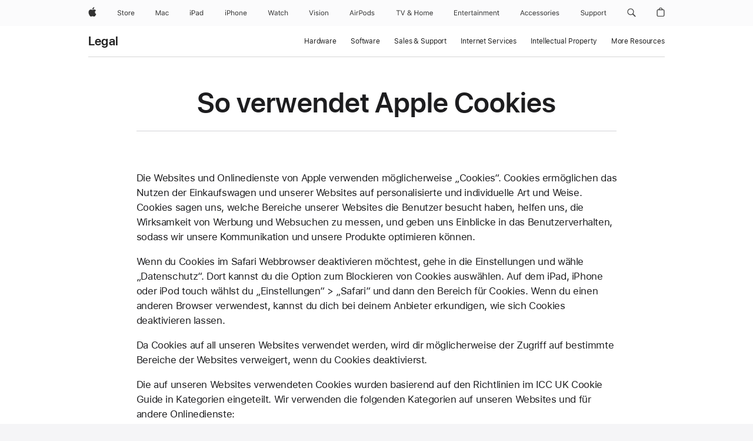

--- FILE ---
content_type: application/x-javascript
request_url: https://www.apple.com/metrics/ac-analytics/2.22.1/scripts/ac-analytics.js
body_size: 99135
content:
require=function e(t,n,r){function i(a,s){if(!n[a]){if(!t[a]){var c="function"==typeof require&&require;if(!s&&c)return c(a,!0);if(o)return o(a,!0);var l=new Error("Cannot find module '"+a+"'");throw l.code="MODULE_NOT_FOUND",l}var u=n[a]={exports:{}};t[a][0].call(u.exports,(function(e){return i(t[a][1][e]||e)}),u,u.exports,e,t,n,r)}return n[a].exports}for(var o="function"==typeof require&&require,a=0;a<r.length;a++)i(r[a]);return i}({1:[function(e,t,n){"use strict";function r(e){return r="function"==typeof Symbol&&"symbol"==typeof Symbol.iterator?function(e){return typeof e}:function(e){return e&&"function"==typeof Symbol&&e.constructor===Symbol&&e!==Symbol.prototype?"symbol":typeof e},r(e)}Object.defineProperty(n,"__esModule",{value:!0}),Object.defineProperty(n,"Log",{enumerable:!0,get:function(){return k.default}}),n.cookie=n.calendar=n.asCookie=n.aria=void 0,Object.defineProperty(n,"env",{enumerable:!0,get:function(){return s.env}}),n.fcsStorage=n.eventTrigger=n.event=void 0,Object.defineProperty(n,"fetchJSON",{enumerable:!0,get:function(){return f.fetchJSON}}),Object.defineProperty(n,"fetchWithTimeout",{enumerable:!0,get:function(){return f.fetchWithTimeout}}),n.jsonRpc=n.imageReplacer=void 0,Object.defineProperty(n,"scrollToElement",{enumerable:!0,get:function(){return y.scrollToElement}}),Object.defineProperty(n,"scrollToPosition",{enumerable:!0,get:function(){return y.scrollToPosition}}),n.support=n.string=void 0,Object.defineProperty(n,"telLinkReplacer",{enumerable:!0,get:function(){return j.default}}),n.userInputType=n.truncate=void 0;var i=O(e("./src/aria/aria.js"));n.aria=i;var o=O(e("./src/cookie/asCookie.js"));n.asCookie=o;var a=O(e("./src/cookie/cookie.js"));n.cookie=a;var s=e("./src/env/env.js"),c=O(e("./src/event/event.js"));n.event=c;var l=O(e("./src/eventTrigger/eventTrigger.js"));n.eventTrigger=l;var u=O(e("./src/fcsStorage/fcsStorage.js"));n.fcsStorage=u;var f=e("./src/fetch/fetch.js"),d=O(e("./src/imageReplacer/imageReplacer.js"));n.imageReplacer=d;var p=O(e("./src/jsonRpc/jsonRpc.js"));n.jsonRpc=p;var y=e("./src/scroll/scroll.js"),m=O(e("./src/string/string.js"));n.string=m;var g=O(e("./src/support/support.js"));n.support=g;var v=O(e("./src/truncate/truncate.js"));n.truncate=v;var h=O(e("./src/userInputType/userInputType.js"));n.userInputType=h;var b=O(e("./src/calendar/calendar.js"));n.calendar=b;var k=E(e("./src/log/log.js")),j=E(e("./src/telLinkReplacer/telLinkReplacer.js"));function E(e){return e&&e.__esModule?e:{default:e}}function S(e){if("function"!=typeof WeakMap)return null;var t=new WeakMap,n=new WeakMap;return(S=function(e){return e?n:t})(e)}function O(e,t){if(!t&&e&&e.__esModule)return e;if(null===e||"object"!=r(e)&&"function"!=typeof e)return{default:e};var n=S(t);if(n&&n.has(e))return n.get(e);var i={__proto__:null},o=Object.defineProperty&&Object.getOwnPropertyDescriptor;for(var a in e)if("default"!==a&&Object.prototype.hasOwnProperty.call(e,a)){var s=o?Object.getOwnPropertyDescriptor(e,a):null;s&&(s.get||s.set)?Object.defineProperty(i,a,s):i[a]=e[a]}return i.default=e,n&&n.set(e,i),i}},{"./src/aria/aria.js":2,"./src/calendar/calendar.js":3,"./src/cookie/asCookie.js":4,"./src/cookie/cookie.js":5,"./src/env/env.js":6,"./src/event/event.js":7,"./src/eventTrigger/eventTrigger.js":8,"./src/fcsStorage/fcsStorage.js":9,"./src/fetch/fetch.js":10,"./src/imageReplacer/imageReplacer.js":11,"./src/jsonRpc/jsonRpc.js":12,"./src/log/log.js":13,"./src/scroll/scroll.js":14,"./src/string/string.js":15,"./src/support/support.js":16,"./src/telLinkReplacer/telLinkReplacer.js":17,"./src/truncate/truncate.js":18,"./src/userInputType/userInputType.js":19}],2:[function(e,t,n){"use strict";Object.defineProperty(n,"__esModule",{value:!0}),n.showOthers=n.restoreFocusable=n.hideOthers=n.findStashedFocusable=n.findFocusable=n.disassociateNodes=n.disableFocusable=n.canBeDisabled=n.associateNodes=void 0;var r="data-ariafocusable",i="data-ariasaved-tabindex",o="data-ariasaved-disabled",a="data-ariasaved-ariadisabled",s="data-ariasaved-href",c="*["+r+"]",l=-1,u=n.canBeDisabled=function(e){return"BUTTON"===e.tagName||"INPUT"===e.tagName},f=function(e){var t=arguments.length>1&&void 0!==arguments[1]?arguments[1]:document;return Array.from(t.querySelectorAll(e))},d=(n.hideOthers=function e(t){t.removeAttribute("aria-hidden"),t.removeAttribute("tabindex"),function(e){var t=e.parentNode;return(t?Array.from(t.children):[]).filter((function(t){return 1===t.nodeType&&t!==e}))}(t).forEach((function(e){return e.setAttribute("aria-hidden","true")}));var n=t.parentElement;return n&&n!==document.body&&e(n),t},n.showOthers=function(e){return f("*[aria-hidden]").forEach((function(e){return e.removeAttribute("aria-hidden")})),e.setAttribute("aria-hidden","true"),e.setAttribute("tabindex","-1"),e},n.associateNodes=function(e,t){var n="string"==typeof t?document.querySelector(t):t;if(n){var r=n.getAttribute("id"),i=r||"aria-id-"+(l+=1);r||n.setAttribute("id",i),e.setAttribute("aria-describedby",i)}return e},n.disassociateNodes=function(e){return e.removeAttribute("aria-describedby"),e},function(e){var t=parseInt(e.getAttribute("tabindex")||"",10);return isNaN(t)||t>=0});n.findFocusable=function(e,t){var n=!(arguments.length>2&&void 0!==arguments[2])||arguments[2],r=f("a,input,select,button,textarea,iframe,*[tabindex]",e).filter(d),i=n?r.filter((function(e){return"none"!==e.style.display})):r;return t?i.slice(0,t):i},n.findStashedFocusable=function(e){return f(c,e)},n.disableFocusable=function(e){e.forEach((function(e){if(e.setAttribute(r,"true"),u(e)){var t=e.disabled,n=Boolean(e.getAttribute(o))||t?"true":"";e.setAttribute(o,n),e.disabled=!0}var c=e.getAttribute("aria-disabled")||"",l=e.getAttribute(a)||"";e.setAttribute(a,l||c),e.setAttribute("aria-disabled","true");var f=e.getAttribute("href")||"",d=e.getAttribute(s)||"";f&&(e.setAttribute(s,d||f),e.removeAttribute("href"));var p=e.getAttribute("tabindex")||"",y=e.getAttribute(i)||"";e.setAttribute(i,y||p),e.setAttribute("tabindex","-1")}))},n.restoreFocusable=function(e){e.forEach((function(e){if(e.removeAttribute(r),u(e)){var t=e.disabled,n=e.getAttribute(o);t&&(e.disabled=Boolean(n)),e.removeAttribute(o)}var c=e.getAttribute("aria-disabled")||"",l=e.getAttribute(a)||"";"true"===c&&(l?e.setAttribute("aria-disabled",l):e.removeAttribute("aria-disabled")),e.removeAttribute(a);var f=e.getAttribute("href")||"",d=e.getAttribute(s)||"";""===f&&d&&e.setAttribute("href",d),e.removeAttribute(s);var p=e.getAttribute("tabindex")||"",y=e.getAttribute(i)||"";parseInt(p,10)<0&&(y?e.setAttribute("tabindex",y):e.removeAttribute("tabindex")),e.removeAttribute(i)}))}},{}],3:[function(e,t,n){"use strict";function r(e){return r="function"==typeof Symbol&&"symbol"==typeof Symbol.iterator?function(e){return typeof e}:function(e){return e&&"function"==typeof Symbol&&e.constructor===Symbol&&e!==Symbol.prototype?"symbol":typeof e},r(e)}function i(e,t){var n=Object.keys(e);if(Object.getOwnPropertySymbols){var r=Object.getOwnPropertySymbols(e);t&&(r=r.filter((function(t){return Object.getOwnPropertyDescriptor(e,t).enumerable}))),n.push.apply(n,r)}return n}function o(e,t){return function(e){if(Array.isArray(e))return e}(e)||function(e,t){var n=null==e?null:"undefined"!=typeof Symbol&&e[Symbol.iterator]||e["@@iterator"];if(null!=n){var r,i,o,a,s=[],c=!0,l=!1;try{if(o=(n=n.call(e)).next,0===t){if(Object(n)!==n)return;c=!1}else for(;!(c=(r=o.call(n)).done)&&(s.push(r.value),s.length!==t);c=!0);}catch(e){l=!0,i=e}finally{try{if(!c&&null!=n.return&&(a=n.return(),Object(a)!==a))return}finally{if(l)throw i}}return s}}(e,t)||function(e,t){if(!e)return;if("string"==typeof e)return a(e,t);var n=Object.prototype.toString.call(e).slice(8,-1);"Object"===n&&e.constructor&&(n=e.constructor.name);if("Map"===n||"Set"===n)return Array.from(e);if("Arguments"===n||/^(?:Ui|I)nt(?:8|16|32)(?:Clamped)?Array$/.test(n))return a(e,t)}(e,t)||function(){throw new TypeError("Invalid attempt to destructure non-iterable instance.\nIn order to be iterable, non-array objects must have a [Symbol.iterator]() method.")}()}function a(e,t){(null==t||t>e.length)&&(t=e.length);for(var n=0,r=new Array(t);n<t;n++)r[n]=e[n];return r}function s(e,t,n){return(t=function(e){var t=function(e,t){if("object"!==r(e)||null===e)return e;var n=e[Symbol.toPrimitive];if(void 0!==n){var i=n.call(e,t||"default");if("object"!==r(i))return i;throw new TypeError("@@toPrimitive must return a primitive value.")}return("string"===t?String:Number)(e)}(e,"string");return"symbol"===r(t)?t:String(t)}(t))in e?Object.defineProperty(e,t,{value:n,enumerable:!0,configurable:!0,writable:!0}):e[t]=n,e}Object.defineProperty(n,"__esModule",{value:!0}),n.createEventFileURL=n.createEvent=void 0;n.createEvent=function(e){var t,n=e.title,r=e.body,i=e.start,a=e.end,c=e.timeZone,l=e.URL,u=void 0===l?"":l,f="DTSTART;TZID=".concat(c),d="DTEND;TZID=".concat(c),p=(s(t={BEGIN:"VEVENT",SUMMARY:n,STATUS:"CONFIRMED"},f,i),s(t,d,a),s(t,"DESCRIPTION",r),s(t,"URL",u),s(t,"END","VEVENT"),t),y=function(e,t){var n=o(t,2),r=n[0],i=n[1];return"".concat(e).concat(r,":").concat(i,"\n")},m=Object.entries({BEGIN:"VCALENDAR",VERSION:"2.0",CALSCALE:"GREGORIAN"}).reduce(y,""),g=Object.entries(p).reduce(y,""),v=Object.entries({END:"VCALENDAR"}).reduce(y,"");return"".concat(m).concat(g).concat(v)},n.createEventFileURL=function(e){var t=new File([e],"",function(e){for(var t=1;t<arguments.length;t++){var n=null!=arguments[t]?arguments[t]:{};t%2?i(Object(n),!0).forEach((function(t){s(e,t,n[t])})):Object.getOwnPropertyDescriptors?Object.defineProperties(e,Object.getOwnPropertyDescriptors(n)):i(Object(n)).forEach((function(t){Object.defineProperty(e,t,Object.getOwnPropertyDescriptor(n,t))}))}return e}({type:"text/calendar"},arguments.length>1&&void 0!==arguments[1]?arguments[1]:{}));return window.URL.createObjectURL(t)}},{}],4:[function(e,t,n){"use strict";Object.defineProperty(n,"__esModule",{value:!0}),n.set=n.getMapName=n.getEnvName=n.get=void 0;var r=e("./cookie.js");function i(e){return i="function"==typeof Symbol&&"symbol"==typeof Symbol.iterator?function(e){return typeof e}:function(e){return e&&"function"==typeof Symbol&&e.constructor===Symbol&&e!==Symbol.prototype?"symbol":typeof e},i(e)}n.getEnvName=function(e){var t=window.envCookieSuffix,n=-1===e.indexOf("as_")?"as_":"";return t?n+e+t:e};var o=n.getMapName=function(e){var t=window.cookieMap;return t&&"object"===i(t)&&e in t?t[e]:e};n.set=function(e,t){var n=arguments.length>2&&void 0!==arguments[2]?arguments[2]:{};return(0,r.set)(o(e),t,n)},n.get=function(e){return(0,r.get)(o(e))}},{"./cookie.js":5}],5:[function(e,t,n){"use strict";Object.defineProperty(n,"__esModule",{value:!0}),n.set=n.get=void 0;var r=e("../env/env.js");function i(e){return i="function"==typeof Symbol&&"symbol"==typeof Symbol.iterator?function(e){return typeof e}:function(e){return e&&"function"==typeof Symbol&&e.constructor===Symbol&&e!==Symbol.prototype?"symbol":typeof e},i(e)}n.set=function(e,t){var n=arguments.length>2&&void 0!==arguments[2]?arguments[2]:{},o=function(e){if("number"==typeof e){var t=new Date;return t.setTime(t.getTime()+24*(e||0)*60*60*1e3),t}return e}(null===t?-1:n.expires);t="object"===i(t=null===t?"":t)?JSON.stringify(t):t;var a=o?"; expires="+o.toUTCString():"",s=n.path?"; path="+n.path:"",c=n.domain?"; domain="+n.domain:"",l=n.secure?"; secure":"",u=n.sameSite?"; samesite="+n.sameSite:"";r.env.setCookie(e+"="+encodeURIComponent(t)+a+s+c+l+u)},n.get=function(e){var t=null;if(!e)return t;for(var n=(r.env.getCookies()||"").split(";"),i=0;i<n.length;i++){var o=(n[i]||"").trim();if(o.substring(0,e.length+1)===e+"="){t=decodeURIComponent(o.substring(e.length+1));break}}if(t&&t.match(/^\s*\{/))try{t=JSON.parse(t)}catch(e){}return t}},{"../env/env.js":6}],6:[function(e,t,n){"use strict";Object.defineProperty(n,"__esModule",{value:!0}),n.env=n.default=void 0;var r=n.env={userAgent:function(e){var t=/(AppleWebkit)/i.test(e),n=/Chrome/.test(e)&&/Google Inc/.test(navigator.vendor),r=/Android.*Mobile|Mobile.*Android/i.test(e),i=/MSIE ([0-9]{1,}[.0-9]{0,})/.exec(e),o=/Trident\/.*rv:([0-9]{1,}[.0-9]{0,})/.exec(e),a=i&&i[1]||o&&o[1],s=/(ipad)/i.test(e),c=/(iphone|ipod)/i.test(e)&&t,l=c||s?e.match(/os ([\d_]*)/i):null,u=/CriOS/.test(e)&&c,f=l&&l[1]||"0";return{isMobileIos:c,isIpad:s,isAndroidMobile:r,isIosChrome:u,userAgent:e,isPhantom:/Phantom/i.test(e),isFirefox:/(Firefox)/i.test(e),isChrome:/(Chrome)/i.test(e),isSafari:/(Safari)/i.test(e)&&!/(Chrome)/i.test(e),isHandheldPhone:c||r,iosVersion:parseFloat(f.replace("_",".")),isIe:Boolean(a),ieVersion:parseFloat(a||"0"),isAndroidInternet:r&&!n&&t,androidVersion:r?parseFloat(e.slice(e.indexOf("Android")+8)):0}},getReferrer:function(){return document.referrer},getUrlHash:function(){return window.location.hash},setUrlHash:function(e){window.location.hash=e},doRedirect:function(e){window.location.href=e},isOnline:function(){return window.navigator.onLine},getWindowQueryString:function(){return window.location.search},getCurrentPathname:function(){return window.location.pathname},getViewportScrollX:function(){return window.scrollX},getViewportScrollY:function(){return window.scrollY},getViewportHeight:function(){return window.innerHeight||document.documentElement.clientHeight},getViewportWidth:function(){return window.innerWidth||document.documentElement.clientWidth},submit:function(e){(e&&"get"in e?e.get(0):e).submit()},getFocused:function(){return document.activeElement},focus:function(e){return e.focus()},pixelRatio:window.devicePixelRatio,devicePixelRatio:function(e){return r.pixelRatio=void 0!==e?e:r.pixelRatio,r.pixelRatio},selectedText:function(){var e=window.getSelection();return e?e.toString():""},getCookies:function(){return document.cookie||""},setCookie:function(e){document.cookie=e}};n.default=r},{}],7:[function(e,t,n){"use strict";function r(e,t){return function(e){if(Array.isArray(e))return e}(e)||function(e,t){var n=null==e?null:"undefined"!=typeof Symbol&&e[Symbol.iterator]||e["@@iterator"];if(null!=n){var r,i,o,a,s=[],c=!0,l=!1;try{if(o=(n=n.call(e)).next,0===t){if(Object(n)!==n)return;c=!1}else for(;!(c=(r=o.call(n)).done)&&(s.push(r.value),s.length!==t);c=!0);}catch(e){l=!0,i=e}finally{try{if(!c&&null!=n.return&&(a=n.return(),Object(a)!==a))return}finally{if(l)throw i}}return s}}(e,t)||function(e,t){if(!e)return;if("string"==typeof e)return i(e,t);var n=Object.prototype.toString.call(e).slice(8,-1);"Object"===n&&e.constructor&&(n=e.constructor.name);if("Map"===n||"Set"===n)return Array.from(e);if("Arguments"===n||/^(?:Ui|I)nt(?:8|16|32)(?:Clamped)?Array$/.test(n))return i(e,t)}(e,t)||function(){throw new TypeError("Invalid attempt to destructure non-iterable instance.\nIn order to be iterable, non-array objects must have a [Symbol.iterator]() method.")}()}function i(e,t){(null==t||t>e.length)&&(t=e.length);for(var n=0,r=new Array(t);n<t;n++)r[n]=e[n];return r}Object.defineProperty(n,"__esModule",{value:!0}),n.keys=n.keyNames=n.keyCodes=n.isNumpadNumKey=n.isMetaKey=n.isAlphaNumKey=n.StandardDeferredInputTimeout=n.Mouse=void 0;var o=n.keys={Backspace:8,Tab:9,Clear:12,Return:13,Shift:16,Ctrl:17,Alt:18,Esc:27,ArrowLeft:37,ArrowUp:38,ArrowRight:39,ArrowDown:40,Delete:46,Home:36,End:35,PageUp:33,PageDown:34,Insert:45,CapsLock:20,LeftCommand:91,RightCommand:93,MozillaCommand:224,RightWindowsStart:92,Pause:19,Space:32,Help:47,LeftWindow:91,Select:93,NumPad0:96,NumPad1:97,NumPad2:98,NumPad3:99,NumPad4:100,NumPad5:101,NumPad6:102,NumPad7:103,NumPad8:104,NumPad9:105,NumPadMultiply:106,NumPadPlus:107,NumPadEnter:108,NumPadMinus:109,NumPadPeriod:110,NumPadDivide:111,F1:112,F2:113,F3:114,F4:115,F5:116,F6:117,F7:118,F8:119,F9:120,F10:121,F11:122,F12:123,F13:124,F14:125,F15:126,NumLock:144,ScrollLock:145},a=n.keyCodes={};Object.entries(o).forEach((function(e){var t=r(e,2),n=t[0],i=t[1];return a[i]=n}));n.keyNames={Unidentified:"Unidentified",Alt:"Alt",AltGraph:"AltGraph",CapsLock:"CapsLock",Control:"Control",Fn:"Fn",FnLock:"FnLock",Meta:"Meta",NumLock:"NumLock",ScrollLock:"ScrollLock",Shift:"Shift",Symbol:"Symbol",SymbolLock:"SymbolLock",Enter:"Enter",Tab:"Tab",Space:" ",ArrowDown:"ArrowDown",ArrowLeft:"ArrowLeft",ArrowRight:"ArrowRight",ArrowUp:"ArrowUp",End:"End",Home:"Home",PageDown:"PageDown",PageUp:"PageUp",Backspace:"Backspace",Clear:"Clear",Copy:"Copy",CrSel:"CrSel",Cut:"Cut",Delete:"Delete",EraseEof:"EraseEof",ExSel:"ExSel",Insert:"Insert",Paste:"Paste",Redo:"Redo",Undo:"Undo",Accept:"Accept",Again:"Again",Attn:"Attn",Cancel:"Cancel",ContextMenu:"ContextMenu",Escape:"Escape",Execute:"Execute",Find:"Find",Help:"Help",Pause:"Pause",Play:"Play",Props:"Props",Select:"Select",ZoomIn:"ZoomIn",ZoomOut:"ZoomOut"},n.Mouse={Left:1,Right:3},n.isMetaKey=function(e){return e.keyCode===o.Tab||e.keyCode===o.Clear||e.keyCode===o.Return||e.keyCode===o.Shift||e.keyCode===o.Ctrl||e.keyCode===o.Alt||e.keyCode===o.Esc||e.keyCode===o.ArrowLeft||e.keyCode===o.ArrowUp||e.keyCode===o.ArrowRight||e.keyCode===o.ArrowDown||e.keyCode===o.Home||e.keyCode===o.End||e.keyCode===o.PageUp||e.keyCode===o.PageDown||e.keyCode===o.Insert||e.keyCode===o.CapsLock||e.keyCode===o.LeftCommand||e.keyCode===o.RightCommand||e.keyCode===o.MozillaCommand||e.keyCode===o.RightWindowsStart},n.StandardDeferredInputTimeout=333;var s=n.isNumpadNumKey=function(e){return 96<=e.keyCode&&e.keyCode<=111};n.isAlphaNumKey=function(e){return s(e)||!(e.keyCode in a)}},{}],8:[function(e,t,n){"use strict";Object.defineProperty(n,"__esModule",{value:!0}),n.stop=n.setup=void 0;var r=e("../event/event.js"),i=/^(\S+)\s*(.+)?$/,o="data-trigger",a=!1,s={},c=function(e,t,n){var r=function(e){if(e=e.trim(),!s[e]){var t=e.split(",").map((function(e){return e.trim()})).filter((function(e){return!!e})).map((function(e){var t=e.match(i);return{type:t&&t[1],sel:t&&t[2]}}));s[e]=t}return s[e]}(t),o=null;r.forEach((function(t){var r=t.type,i=t.sel;if("preventDefault"===r)n.preventDefault();else if("focus"===r||"click"===r){o=o||function(e){for(var t=e;t;t=t.parentElement)if(t.hasAttribute("data-trigger-context"))return t;return document.body}(e);var a=i?function(e){var t=arguments.length>1&&void 0!==arguments[1]?arguments[1]:document;return Array.from(t.querySelectorAll(e))}(i,o):[e];a.forEach((function(e){return e[r]?e[r]():null}))}}))},l=function(e){for(var t=e.target,n=(e&&"keyCode"in e?e.keyCode:null),i=null!==n,a=null!==n&&r.keyCodes[n],s=t;s;s=s.parentElement){if(s&&s.hasAttribute("data-trigger-stoppropagation"))return;var l=!i&&s.getAttribute("".concat(o,"-").concat(e.type))||i&&s.getAttribute("".concat(o,"-").concat(n))||i&&s.getAttribute("".concat(o,"-").concat(a));l&&c(s,l,e)}};n.setup=function(){a||(document.addEventListener("click",l),document.addEventListener("focusin",l),document.addEventListener("focusout",l),document.addEventListener("keydown",l),a=!0)},n.stop=function(){document.removeEventListener("click",l),document.removeEventListener("focusin",l),document.removeEventListener("focusout",l),document.removeEventListener("keydown",l),a=!1}},{"../event/event.js":7}],9:[function(e,t,n){"use strict";Object.defineProperty(n,"__esModule",{value:!0}),n.storeFcsData=n.setFcsDataForQbe=n.setAcceptCookie=n.flushFcsData=n.appendFcsData=void 0;var r=function(e,t){try{var n=document.querySelector('[name="'+e+'"]'),r=n?n.getAttribute("value"):null;if(n&&!r){var i=window.localStorage.getItem(t);n.setAttribute("value",i||"")}else n&&r&&n.setAttribute("value",decodeURIComponent(r));window.localStorage.removeItem(t)}catch(e){}},i=function(e,t,n){try{var r=window.localStorage.getItem(n),i=t.indexOf("?")>=0;r&&(t+=i?"&":"?",t+=e+"="+encodeURIComponent(r))}catch(e){}return t};n.setFcsDataForQbe=function(){r("as-fcs1","as-fcs1"),r("as-fcs2","as-fcs2")},n.storeFcsData=function(){var e,t,n,r="as-fcs1",i="as-fcs2";try{if(null===window.localStorage.getItem(r)){var o={RD:(e=document.referrer,t="",n=null,e?(null!==(n=e.split("/"))&&n.length>=3&&(t=n[2]),t||""):""),LPU:document.URL,AC:!1,SST:Math.round((new Date).getTime()/1e3)};window.localStorage.setItem(r,JSON.stringify(o)),window.localStorage.setItem(i,"1")}else{var a=parseInt(window.localStorage.getItem(i)||"0",10);window.localStorage.setItem(i,(a+1).toString())}}catch(e){}},n.appendFcsData=function(e){return e=i("f1",e,"as-fcs1"),e=i("f2",e,"as-fcs2")},n.flushFcsData=function(){try{window.localStorage.removeItem("as-fcs1"),window.localStorage.removeItem("as-fcs2")}catch(e){}},n.setAcceptCookie=function(){try{var e=window.localStorage.getItem("as-fcs1");e&&(e=JSON.parse(e,(function(e,t){return"AC"===e||t})),window.localStorage.setItem("as-fcs1",JSON.stringify(e)))}catch(e){}}},{}],10:[function(e,t,n){"use strict";function r(e){return r="function"==typeof Symbol&&"symbol"==typeof Symbol.iterator?function(e){return typeof e}:function(e){return e&&"function"==typeof Symbol&&e.constructor===Symbol&&e!==Symbol.prototype?"symbol":typeof e},r(e)}function i(){/*! regenerator-runtime -- Copyright (c) 2014-present, Facebook, Inc. -- license (MIT): https://github.com/facebook/regenerator/blob/main/LICENSE */i=function(){return t};var e,t={},n=Object.prototype,o=n.hasOwnProperty,a=Object.defineProperty||function(e,t,n){e[t]=n.value},s="function"==typeof Symbol?Symbol:{},c=s.iterator||"@@iterator",l=s.asyncIterator||"@@asyncIterator",u=s.toStringTag||"@@toStringTag";function f(e,t,n){return Object.defineProperty(e,t,{value:n,enumerable:!0,configurable:!0,writable:!0}),e[t]}try{f({},"")}catch(e){f=function(e,t,n){return e[t]=n}}function d(e,t,n,r){var i=t&&t.prototype instanceof b?t:b,o=Object.create(i.prototype),s=new M(r||[]);return a(o,"_invoke",{value:T(e,n,s)}),o}function p(e,t,n){try{return{type:"normal",arg:e.call(t,n)}}catch(e){return{type:"throw",arg:e}}}t.wrap=d;var y="suspendedStart",m="suspendedYield",g="executing",v="completed",h={};function b(){}function k(){}function j(){}var E={};f(E,c,(function(){return this}));var S=Object.getPrototypeOf,O=S&&S(S(C([])));O&&O!==n&&o.call(O,c)&&(E=O);var _=j.prototype=b.prototype=Object.create(E);function P(e){["next","throw","return"].forEach((function(t){f(e,t,(function(e){return this._invoke(t,e)}))}))}function w(e,t){function n(i,a,s,c){var l=p(e[i],e,a);if("throw"!==l.type){var u=l.arg,f=u.value;return f&&"object"==r(f)&&o.call(f,"__await")?t.resolve(f.__await).then((function(e){n("next",e,s,c)}),(function(e){n("throw",e,s,c)})):t.resolve(f).then((function(e){u.value=e,s(u)}),(function(e){return n("throw",e,s,c)}))}c(l.arg)}var i;a(this,"_invoke",{value:function(e,r){function o(){return new t((function(t,i){n(e,r,t,i)}))}return i=i?i.then(o,o):o()}})}function T(t,n,r){var i=y;return function(o,a){if(i===g)throw new Error("Generator is already running");if(i===v){if("throw"===o)throw a;return{value:e,done:!0}}for(r.method=o,r.arg=a;;){var s=r.delegate;if(s){var c=A(s,r);if(c){if(c===h)continue;return c}}if("next"===r.method)r.sent=r._sent=r.arg;else if("throw"===r.method){if(i===y)throw i=v,r.arg;r.dispatchException(r.arg)}else"return"===r.method&&r.abrupt("return",r.arg);i=g;var l=p(t,n,r);if("normal"===l.type){if(i=r.done?v:m,l.arg===h)continue;return{value:l.arg,done:r.done}}"throw"===l.type&&(i=v,r.method="throw",r.arg=l.arg)}}}function A(t,n){var r=n.method,i=t.iterator[r];if(i===e)return n.delegate=null,"throw"===r&&t.iterator.return&&(n.method="return",n.arg=e,A(t,n),"throw"===n.method)||"return"!==r&&(n.method="throw",n.arg=new TypeError("The iterator does not provide a '"+r+"' method")),h;var o=p(i,t.iterator,n.arg);if("throw"===o.type)return n.method="throw",n.arg=o.arg,n.delegate=null,h;var a=o.arg;return a?a.done?(n[t.resultName]=a.value,n.next=t.nextLoc,"return"!==n.method&&(n.method="next",n.arg=e),n.delegate=null,h):a:(n.method="throw",n.arg=new TypeError("iterator result is not an object"),n.delegate=null,h)}function x(e){var t={tryLoc:e[0]};1 in e&&(t.catchLoc=e[1]),2 in e&&(t.finallyLoc=e[2],t.afterLoc=e[3]),this.tryEntries.push(t)}function L(e){var t=e.completion||{};t.type="normal",delete t.arg,e.completion=t}function M(e){this.tryEntries=[{tryLoc:"root"}],e.forEach(x,this),this.reset(!0)}function C(t){if(t||""===t){var n=t[c];if(n)return n.call(t);if("function"==typeof t.next)return t;if(!isNaN(t.length)){var i=-1,a=function n(){for(;++i<t.length;)if(o.call(t,i))return n.value=t[i],n.done=!1,n;return n.value=e,n.done=!0,n};return a.next=a}}throw new TypeError(r(t)+" is not iterable")}return k.prototype=j,a(_,"constructor",{value:j,configurable:!0}),a(j,"constructor",{value:k,configurable:!0}),k.displayName=f(j,u,"GeneratorFunction"),t.isGeneratorFunction=function(e){var t="function"==typeof e&&e.constructor;return!!t&&(t===k||"GeneratorFunction"===(t.displayName||t.name))},t.mark=function(e){return Object.setPrototypeOf?Object.setPrototypeOf(e,j):(e.__proto__=j,f(e,u,"GeneratorFunction")),e.prototype=Object.create(_),e},t.awrap=function(e){return{__await:e}},P(w.prototype),f(w.prototype,l,(function(){return this})),t.AsyncIterator=w,t.async=function(e,n,r,i,o){void 0===o&&(o=Promise);var a=new w(d(e,n,r,i),o);return t.isGeneratorFunction(n)?a:a.next().then((function(e){return e.done?e.value:a.next()}))},P(_),f(_,u,"Generator"),f(_,c,(function(){return this})),f(_,"toString",(function(){return"[object Generator]"})),t.keys=function(e){var t=Object(e),n=[];for(var r in t)n.push(r);return n.reverse(),function e(){for(;n.length;){var r=n.pop();if(r in t)return e.value=r,e.done=!1,e}return e.done=!0,e}},t.values=C,M.prototype={constructor:M,reset:function(t){if(this.prev=0,this.next=0,this.sent=this._sent=e,this.done=!1,this.delegate=null,this.method="next",this.arg=e,this.tryEntries.forEach(L),!t)for(var n in this)"t"===n.charAt(0)&&o.call(this,n)&&!isNaN(+n.slice(1))&&(this[n]=e)},stop:function(){this.done=!0;var e=this.tryEntries[0].completion;if("throw"===e.type)throw e.arg;return this.rval},dispatchException:function(t){if(this.done)throw t;var n=this;function r(r,i){return s.type="throw",s.arg=t,n.next=r,i&&(n.method="next",n.arg=e),!!i}for(var i=this.tryEntries.length-1;i>=0;--i){var a=this.tryEntries[i],s=a.completion;if("root"===a.tryLoc)return r("end");if(a.tryLoc<=this.prev){var c=o.call(a,"catchLoc"),l=o.call(a,"finallyLoc");if(c&&l){if(this.prev<a.catchLoc)return r(a.catchLoc,!0);if(this.prev<a.finallyLoc)return r(a.finallyLoc)}else if(c){if(this.prev<a.catchLoc)return r(a.catchLoc,!0)}else{if(!l)throw new Error("try statement without catch or finally");if(this.prev<a.finallyLoc)return r(a.finallyLoc)}}}},abrupt:function(e,t){for(var n=this.tryEntries.length-1;n>=0;--n){var r=this.tryEntries[n];if(r.tryLoc<=this.prev&&o.call(r,"finallyLoc")&&this.prev<r.finallyLoc){var i=r;break}}i&&("break"===e||"continue"===e)&&i.tryLoc<=t&&t<=i.finallyLoc&&(i=null);var a=i?i.completion:{};return a.type=e,a.arg=t,i?(this.method="next",this.next=i.finallyLoc,h):this.complete(a)},complete:function(e,t){if("throw"===e.type)throw e.arg;return"break"===e.type||"continue"===e.type?this.next=e.arg:"return"===e.type?(this.rval=this.arg=e.arg,this.method="return",this.next="end"):"normal"===e.type&&t&&(this.next=t),h},finish:function(e){for(var t=this.tryEntries.length-1;t>=0;--t){var n=this.tryEntries[t];if(n.finallyLoc===e)return this.complete(n.completion,n.afterLoc),L(n),h}},catch:function(e){for(var t=this.tryEntries.length-1;t>=0;--t){var n=this.tryEntries[t];if(n.tryLoc===e){var r=n.completion;if("throw"===r.type){var i=r.arg;L(n)}return i}}throw new Error("illegal catch attempt")},delegateYield:function(t,n,r){return this.delegate={iterator:C(t),resultName:n,nextLoc:r},"next"===this.method&&(this.arg=e),h}},t}function o(e,t){var n=Object.keys(e);if(Object.getOwnPropertySymbols){var r=Object.getOwnPropertySymbols(e);t&&(r=r.filter((function(t){return Object.getOwnPropertyDescriptor(e,t).enumerable}))),n.push.apply(n,r)}return n}function a(e){for(var t=1;t<arguments.length;t++){var n=null!=arguments[t]?arguments[t]:{};t%2?o(Object(n),!0).forEach((function(t){s(e,t,n[t])})):Object.getOwnPropertyDescriptors?Object.defineProperties(e,Object.getOwnPropertyDescriptors(n)):o(Object(n)).forEach((function(t){Object.defineProperty(e,t,Object.getOwnPropertyDescriptor(n,t))}))}return e}function s(e,t,n){return(t=d(t))in e?Object.defineProperty(e,t,{value:n,enumerable:!0,configurable:!0,writable:!0}):e[t]=n,e}function c(e,t,n,r,i,o,a){try{var s=e[o](a),c=s.value}catch(e){return void n(e)}s.done?t(c):Promise.resolve(c).then(r,i)}function l(e){return function(){var t=this,n=arguments;return new Promise((function(r,i){var o=e.apply(t,n);function a(e){c(o,r,i,a,s,"next",e)}function s(e){c(o,r,i,a,s,"throw",e)}a(void 0)}))}}function u(e,t){for(var n=0;n<t.length;n++){var r=t[n];r.enumerable=r.enumerable||!1,r.configurable=!0,"value"in r&&(r.writable=!0),Object.defineProperty(e,d(r.key),r)}}function f(e,t,n){return t&&u(e.prototype,t),n&&u(e,n),Object.defineProperty(e,"prototype",{writable:!1}),e}function d(e){var t=function(e,t){if("object"!==r(e)||null===e)return e;var n=e[Symbol.toPrimitive];if(void 0!==n){var i=n.call(e,t||"default");if("object"!==r(i))return i;throw new TypeError("@@toPrimitive must return a primitive value.")}return("string"===t?String:Number)(e)}(e,"string");return"symbol"===r(t)?t:String(t)}function p(e,t){if(!(e instanceof t))throw new TypeError("Cannot call a class as a function")}function y(e,t){if("function"!=typeof t&&null!==t)throw new TypeError("Super expression must either be null or a function");e.prototype=Object.create(t&&t.prototype,{constructor:{value:e,writable:!0,configurable:!0}}),Object.defineProperty(e,"prototype",{writable:!1}),t&&b(e,t)}function m(e){var t=h();return function(){var n,i=k(e);if(t){var o=k(this).constructor;n=Reflect.construct(i,arguments,o)}else n=i.apply(this,arguments);return function(e,t){if(t&&("object"===r(t)||"function"==typeof t))return t;if(void 0!==t)throw new TypeError("Derived constructors may only return object or undefined");return function(e){if(void 0===e)throw new ReferenceError("this hasn't been initialised - super() hasn't been called");return e}(e)}(this,n)}}function g(e){var t="function"==typeof Map?new Map:void 0;return g=function(e){if(null===e||!function(e){try{return-1!==Function.toString.call(e).indexOf("[native code]")}catch(t){return"function"==typeof e}}(e))return e;if("function"!=typeof e)throw new TypeError("Super expression must either be null or a function");if(void 0!==t){if(t.has(e))return t.get(e);t.set(e,n)}function n(){return v(e,arguments,k(this).constructor)}return n.prototype=Object.create(e.prototype,{constructor:{value:n,enumerable:!1,writable:!0,configurable:!0}}),b(n,e)},g(e)}function v(e,t,n){return v=h()?Reflect.construct.bind():function(e,t,n){var r=[null];r.push.apply(r,t);var i=new(Function.bind.apply(e,r));return n&&b(i,n.prototype),i},v.apply(null,arguments)}function h(){if("undefined"==typeof Reflect||!Reflect.construct)return!1;if(Reflect.construct.sham)return!1;if("function"==typeof Proxy)return!0;try{return Boolean.prototype.valueOf.call(Reflect.construct(Boolean,[],(function(){}))),!0}catch(e){return!1}}function b(e,t){return b=Object.setPrototypeOf?Object.setPrototypeOf.bind():function(e,t){return e.__proto__=t,e},b(e,t)}function k(e){return k=Object.setPrototypeOf?Object.getPrototypeOf.bind():function(e){return e.__proto__||Object.getPrototypeOf(e)},k(e)}Object.defineProperty(n,"__esModule",{value:!0}),n.fetchWithTimeout=n.fetchJSON=n.TimeoutError=n.JSONError=n.HTTPError=void 0;var j=n.HTTPError=function(e){y(n,e);var t=m(n);function n(e,r){var i;p(this,n);var o=e.status||0===e.status?e.status:"",a=e.statusText||"",s="".concat(o," ").concat(a).trim(),c=s?"response.status: ".concat(s):"an unknown error";return r.options&&delete r.options.body,r.options&&delete r.options.headers,(i=t.call(this,"Request failed with ".concat(c,", response.type: ").concat(e.type,", response.redirected: ").concat(e.redirected,", request.options: ").concat(JSON.stringify(r.options),", content-type: ").concat(e.headers&&e.headers.get("Content-Type"),", x-request-id: ").concat(e.headers&&e.headers.get("x-request-id")))).name="HTTPError",i.code=o,i}return f(n)}(g(Error)),E=n.JSONError=function(e){y(n,e);var t=m(n);function n(e,r,i){var o;p(this,n);var a=e.status||0===e.status?e.status:"",s=e.statusText||"",c="".concat(a," ").concat(s).trim(),l=c?"response.status: ".concat(c):"an unknown error";return r.options&&delete r.options.body,r.options&&delete r.options.headers,(o=t.call(this,"Received non-JSON response from JSON API with error.message: ".concat(i&&i.message,", ").concat(l,", response.type: ").concat(e.type,", response.redirected: ").concat(e.redirected,", request.options: ").concat(JSON.stringify(r.options),", content-type: ").concat(e.headers&&e.headers.get("Content-Type"),", x-request-id: ").concat(e.headers&&e.headers.get("x-request-id")))).name="JSONError",o.code=a,o}return f(n)}(g(Error)),S=n.TimeoutError=function(e){y(n,e);var t=m(n);function n(e){var r;return p(this,n),e.options&&delete e.options.body,e.options&&delete e.options.headers,(r=t.call(this,"Request timed out after ".concat(e.options&&e.options.timeout," ms, request.options: ").concat(JSON.stringify(e.options)))).name="TimeoutError",r.code=408,r}return f(n)}(g(Error)),O=n.fetchWithTimeout=function(){var e=l(i().mark((function e(t){var n,r,o,s,c,l,u,f=arguments;return i().wrap((function(e){for(;;)switch(e.prev=e.next){case 0:return(n=f.length>1&&void 0!==f[1]?f[1]:{}).timeout=n.timeout||1e4,o=new AbortController,s={url:t,options:a({method:"GET",credentials:"same-origin",signal:o.signal},n)},c=fetch(s.url,s.options).then((function(e){return e})),l=new Promise((function(e,t){r=setTimeout((function(){o.abort(),t(new S(s))}),n.timeout)})),e.prev=6,e.next=9,Promise.race([c,l]);case 9:if(!(u=e.sent).ok){e.next=14;break}return e.abrupt("return",u);case 14:throw new j(u,s);case 15:e.next=20;break;case 17:throw e.prev=17,e.t0=e.catch(6),e.t0;case 20:return e.prev=20,clearTimeout(r),e.finish(20);case 23:case"end":return e.stop()}}),e,null,[[6,17,20,23]])})));return function(t){return e.apply(this,arguments)}}();n.fetchJSON=function(){var e=l(i().mark((function e(t){var n,r,o,a=arguments;return i().wrap((function(e){for(;;)switch(e.prev=e.next){case 0:return r={url:t,options:a.length>1&&void 0!==a[1]?a[1]:{}},e.prev=2,e.next=5,O(r.url,r.options);case 5:n=e.sent,e.next=11;break;case 8:throw e.prev=8,e.t0=e.catch(2),e.t0;case 11:return e.prev=11,e.next=14,n.json();case 14:return o=e.sent,e.abrupt("return",o);case 18:throw e.prev=18,e.t1=e.catch(11),new E(n,r,e.t1);case 21:case"end":return e.stop()}}),e,null,[[2,8],[11,18]])})));return function(t){return e.apply(this,arguments)}}()},{}],11:[function(e,t,n){"use strict";Object.defineProperty(n,"__esModule",{value:!0}),n.setup=n.replace=n.forceReplace=void 0;var r=e("../cookie/cookie.js"),i="data-scale-image-",o="data-scale-params-",a="pxro",s=1,c=1,l={path:"/",domain:".apple.com",expires:365,secure:!0},u=n.replace=function(){c===s||c&&s&&c<s||function(e){var t=arguments.length>1&&void 0!==arguments[1]?arguments[1]:document;return Array.from(t.querySelectorAll(e))}("img").forEach((function(e){var t=parseInt(e.getAttribute("data-scale-initial")||"1",10),n=e.getAttribute(i+c)?i:e.getAttribute(o+c)?o:null;if(e.classList.contains("ir")&&n&&t<c){var r=e.getAttribute("src")||"",a=r.lastIndexOf(n===i?"/":"?"),l=r.slice(0,a+1),u=r.slice(a+1);e.setAttribute("src",l+e.getAttribute(n+c)),e.setAttribute(n+s,u),e.removeAttribute(n+c)}}))};n.forceReplace=function(){window.irOn&&(c=Math.round(window.devicePixelRatio||1)>=2?2:1,u())},n.setup=function(){s=parseFloat((0,r.get)(a)),c=s;var e=Math.round(window.devicePixelRatio||1)>=2?2:1;window.location.search&&window.location.search.match("debug.pixelRatio")||(window.irOn?s&&s===e||((0,r.set)(a,e,l),c=e,u()):(0,r.set)(a,1,l))}},{"../cookie/cookie.js":5}],12:[function(e,t,n){"use strict";Object.defineProperty(n,"__esModule",{value:!0}),n.convertJsonRpc=void 0;var r=e("../env/env.js"),i=/"/g,o="&quot;",a=function(e,t,n){var r=document.createElement("input");r.setAttribute("type","hidden"),r.setAttribute("name",t.replace(i,o)),r.setAttribute("value",n.replace(i,o)),e.appendChild(r)};n.convertJsonRpc=function(e){if(!e)return null;var t=e.head&&e.head.data||{},n=t.method?(t.method+"").toLowerCase():"get",i=parseInt((e.head&&e.head.status)+"",10),o=i>=301&&i<=307,s=i>=400&&i<600;return o&&("get"===n||"delete"===n||"put"===n)?function(e,t){if(e){var n=[];if(t){for(var i in t)n.push(encodeURIComponent(i)+"="+encodeURIComponent(t[i]+""));e+=(e.indexOf("?")>-1?"&":"?")+n.join("&")}r.env.doRedirect(e)}}(t.url,t.args):o&&"post"===n&&function(e,t){if(e){var n=document.createElement("form"),r={};if(n.setAttribute("id","AsJsonRpcForm"),n.setAttribute("action",e),n.setAttribute("method","post"),t)for(var i in t){var o=t[i];if(Array.isArray(o))for(var s=0;s<o.length;s++)r[s]!==o[s]&&(a(n,s+"",o[s]+""),r[s]=o[s]);else r[i]!==o&&(a(n,i,o+""),r[i]=o)}n.style.display="none",document.body.appendChild(n),n.submit()}}(t.url,t.args),s||o?null:e.body||null}},{"../env/env.js":6}],13:[function(e,t,n){"use strict";function r(e){return r="function"==typeof Symbol&&"symbol"==typeof Symbol.iterator?function(e){return typeof e}:function(e){return e&&"function"==typeof Symbol&&e.constructor===Symbol&&e!==Symbol.prototype?"symbol":typeof e},r(e)}function i(e,t){var n=Object.keys(e);if(Object.getOwnPropertySymbols){var r=Object.getOwnPropertySymbols(e);t&&(r=r.filter((function(t){return Object.getOwnPropertyDescriptor(e,t).enumerable}))),n.push.apply(n,r)}return n}function o(e){for(var t=1;t<arguments.length;t++){var n=null!=arguments[t]?arguments[t]:{};t%2?i(Object(n),!0).forEach((function(t){a(e,t,n[t])})):Object.getOwnPropertyDescriptors?Object.defineProperties(e,Object.getOwnPropertyDescriptors(n)):i(Object(n)).forEach((function(t){Object.defineProperty(e,t,Object.getOwnPropertyDescriptor(n,t))}))}return e}function a(e,t,n){return(t=function(e){var t=function(e,t){if("object"!==r(e)||null===e)return e;var n=e[Symbol.toPrimitive];if(void 0!==n){var i=n.call(e,t||"default");if("object"!==r(i))return i;throw new TypeError("@@toPrimitive must return a primitive value.")}return("string"===t?String:Number)(e)}(e,"string");return"symbol"===r(t)?t:String(t)}(t))in e?Object.defineProperty(e,t,{value:n,enumerable:!0,configurable:!0,writable:!0}):e[t]=n,e}Object.defineProperty(n,"__esModule",{value:!0}),n.default=void 0;n.default=function(e){if(!e)throw new Error("moduleName parameter required for Logger");var t,n={TRACE:4,DEBUG:3,INFO:2,WARN:1,ERROR:0},r=function(r){return function(i){if(t=window.sessionStorage.getItem("AS_LOG_LEVEL")||window.AS_LOG_LEVEL||n.ERROR,n[r]<=(t in n?n[t]:n.ERROR))try{var a;"string"==typeof i||"number"==typeof i||"boolean"==typeof i||"bigint"==typeof i?a={message:i}:Array.isArray(i)?a={message:i.toString()}:(u={message:(l=i).message,colno:l.colno,lineno:l.lineno,stack:l.stack||l.error&&l.error.stack,name:l.name,code:l.code},a=o(o({},l),u)),s=o(o({},a),{},{id:e,type:r.toLowerCase()}),c=new CustomEvent("echoLogEvent",{detail:s}),window.dispatchEvent(c),console[r.toLowerCase()](i)}catch(e){console.error("as-utilities/logger: could not log message",e)}var s,c,l,u}};return{error:r("ERROR"),warn:r("WARN"),info:r("INFO"),debug:r("DEBUG"),trace:r("TRACE")}}},{}],14:[function(e,t,n){"use strict";Object.defineProperty(n,"__esModule",{value:!0}),n.scrollToPosition=n.scrollToElement=void 0;var r={linear:function(e){return e},"ease-in":function(e){return Math.pow(e,2)},"ease-out":function(e){return e*(2-e)},"ease-in-out":function(e){return e<.5?2*Math.pow(e,2):(4-2*e)*e-1},"ease-in-cubic":function(e){return Math.pow(e,3)},"ease-out-cubic":function(e){return Math.pow(e-1,3)+1}},i=n.scrollToPosition=function(e,t){var n=arguments.length>2&&void 0!==arguments[2]?arguments[2]:{};return new window.Promise((function(i){var o,a=n.duration,s=void 0===a?400:a,c=n.easing,l=void 0===c?"linear":c,u=n.abortAfterTimeout,f=void 0===u||u,d=r[l]||r.linear,p=window.scrollY,y=Math.min(Math.max(0,t),e.scrollHeight-window.innerHeight),m=!1;p!==y?(requestAnimationFrame((function t(n){o||(o=n);var r=d((n-o)/s),a=Math.abs(p-y),c=Math.sign(y-p),l=c*r*a,u=(c>0?Math.min:Math.max)(p+l,y);e.scrollTop=u,(c>0?u>=y:u<=y)||m?i("done"):requestAnimationFrame(t)})),f&&window.setTimeout((function(){m=!0}),s)):i("done")}))};n.scrollToElement=function(e,t,n){var r=t.offsetTop;return i(e,r,n)}},{}],15:[function(e,t,n){"use strict";function r(e,t){return function(e){if(Array.isArray(e))return e}(e)||function(e,t){var n=null==e?null:"undefined"!=typeof Symbol&&e[Symbol.iterator]||e["@@iterator"];if(null!=n){var r,i,o,a,s=[],c=!0,l=!1;try{if(o=(n=n.call(e)).next,0===t){if(Object(n)!==n)return;c=!1}else for(;!(c=(r=o.call(n)).done)&&(s.push(r.value),s.length!==t);c=!0);}catch(e){l=!0,i=e}finally{try{if(!c&&null!=n.return&&(a=n.return(),Object(a)!==a))return}finally{if(l)throw i}}return s}}(e,t)||function(e,t){if(!e)return;if("string"==typeof e)return i(e,t);var n=Object.prototype.toString.call(e).slice(8,-1);"Object"===n&&e.constructor&&(n=e.constructor.name);if("Map"===n||"Set"===n)return Array.from(e);if("Arguments"===n||/^(?:Ui|I)nt(?:8|16|32)(?:Clamped)?Array$/.test(n))return i(e,t)}(e,t)||function(){throw new TypeError("Invalid attempt to destructure non-iterable instance.\nIn order to be iterable, non-array objects must have a [Symbol.iterator]() method.")}()}function i(e,t){(null==t||t>e.length)&&(t=e.length);for(var n=0,r=new Array(t);n<t;n++)r[n]=e[n];return r}Object.defineProperty(n,"__esModule",{value:!0}),n.truncate=n.stripTags=n.stripPunctuationAtStart=n.stripPunctuationAtEnd=n.queryParams=n.parseUrl=n.parseQueryString=n.makeUrl=n.isNumeric=n.format=n.extendUrlQuery=n.escapeRegExp=void 0;var o=null,a="[\\s!¡\\?¿‽\\.\\,…:;_\\-–—~·•‘’“”‚„‛‟′`″'\"#\\$&\\*@§¶\\^\\|\\/]",s=new RegExp("^"+a+"+"),c=new RegExp(a+"+$"),l=/<[^>]*>/g,u=/\+/g,f=n.stripPunctuationAtEnd=function(e){return e.replace(c,"")},d=n.stripPunctuationAtStart=function(e){return e.replace(s,"")},p=(n.stripTags=function(e){return e.replace(l,"")},n.isNumeric=function(e){var t=parseFloat(e);return!isNaN(t)&&isFinite(t)},n.queryParams=function(e){return Object.keys(e).map((function(t){return encodeURIComponent(t)+"="+encodeURIComponent(""+e[t])})).join("&")}),y=(n.truncate=function(e){var t=arguments.length>1&&void 0!==arguments[1]?arguments[1]:{},n=t.length||30,r=t.omission||"…",i=t.from||"end";if(e&&e.length>n){var o="middle"===i?Math.floor(n/2):n,a="start"===i?"":e.slice(0,o),s="end"===i?"":e.slice(-1*o);return f(a).trim()+r+d(s).trim()}return e},n.parseQueryString=function(e){var t={};return(e="?"===e.charAt(0)||"#"===e.charAt(0)?e.substring(1):e).split("&").forEach((function(e){var n=r(e.split("="),2),i=n[0],o=n[1],a=decodeURIComponent((void 0===o?"":o).replace(u," ")),s=t[i];if(a&&s){var c=Array.isArray(s)?s:[s];c.push(a),t[i]=c}else a&&(t[i]=a)})),t}),m=n.parseUrl=function(e){var t=o||document.createElement("a");o=t,t.href=e;var n=t.protocol,r=t.hostname,i=t.search,a=t.hash;return{protocol:n,hostname:r,pathname:"/"===(t.pathname||"").charAt(0)?t.pathname:"/"+t.pathname,port:"0"===t.port?"":t.port,search:i,hash:a}},g=n.makeUrl=function(e){var t=e.protocol,n=e.hostname,r=e.pathname,i=e.port;return(n?t+"//"+n+(i?":"+i:""):"")+r+e.search+e.hash},v=(n.extendUrlQuery=function(e,t){var n=m(e),r=y(n.search);return Object.keys(t).forEach((function(e){return r[e]=t[e]})),n.search="?"+p(r),g(n)},n.escapeRegExp=function(e){return e.replace(/([[\\^$.|?*+(){}])/g,"\\$1")});n.format=function(e,t){var n=arguments.length>2&&void 0!==arguments[2]?arguments[2]:"{",r=arguments.length>3&&void 0!==arguments[3]?arguments[3]:"}";if(null==e)return String(e);var i=v(n),o=v(r);return e.replace(new RegExp("".concat(i,"([\\w-]+)").concat(o),"g"),(function(e,n){return 0===(r=t[n])||r?t[n]+"":"";var r}))}},{}],16:[function(e,t,n){"use strict";Object.defineProperty(n,"__esModule",{value:!0}),n.threeDTransformsSupport=n.supportsARFun=n.setup=n.getSupportedFeatures=n.cssSupport=n.cssPropertyValuePrefix=n.cssPropertyName=void 0;var r=e("../env/env.js"),i=["","-webkit-","-moz-","-o-","-ms-","-khtml-"],o=["","Webkit","Moz","O","ms","Khtml"],a=null,s=null,c=function(){var e=s||document.createElement("div");return s=e,e},l=n.cssPropertyValuePrefix=function(e,t){if("length"===e||"parentRule"===e)return null;var n=c();n.style[e]="";var r=n.style[e],o=i.find((function(i){n.style[e]=i+t;var o=n.style[e]!==r;return n.style[e]="",o}));return"string"==typeof o?o:null},u=n.cssPropertyName=function(e){var t=document&&document.documentElement.style,n=e.charAt(0).toUpperCase()+e.slice(1);return o.map((function(t){return t?t+n:e})).find((function(e){return e in t}))||null},f=n.cssSupport=function(e,t){var n;return!!(t&&u(e))||(n=c().style[e],Boolean(n||""===n))},d=function(e,t,n,r){var i=document.createElement(t);return i.id=n,i.textContent=r,e.appendChild(i),i},p=n.threeDTransformsSupport=function(){var e=Object.prototype.hasOwnProperty;try{if(e.call(window,"styleMedia")&&window.styleMedia.matchMedium("(-webkit-transform-3d)"))return!0;var t=document.getElementById("supportsThreeDStyle")||d(document.head,"style","supportsThreeDStyle","@media (transform-3d),(-o-transform-3d),(-moz-transform-3d),(-ms-transform-3d),(-webkit-transform-3d) { #supportsThreeD { height:3px } }");return 3===(document.getElementById("supportsThreeD")||d(document.body,"div","supportsThreeD","")).offsetHeight||"MozTransform"in t.style||"WebkitTransform"in t.style}catch(e){return!1}},y=n.supportsARFun=function(){try{var e=document.createElement("a");return!!e.relList&&e.relList.supports("ar")}catch(e){return!1}},m=n.getSupportedFeatures=function(){if(a)return a;var e=document.createElement("input"),t=document.createElement("textarea"),n=r.env.userAgent(navigator.userAgent),i=n.userAgent,o=n.isMobileIos,s=n.isIpad,d=n.iosVersion,m=n.isIe,g=n.ieVersion,v=n.isPhantom,h=n.isAndroidMobile,b=n.isAndroidInternet,k=n.androidVersion,j=n.isHandheldPhone,E=n.isSafari,S=navigator.appVersion,O=document&&document.documentElement.style,_=c(),P=i.match(/AppleWebKit\/(\d+)/),w=P&&P[1]||"",T=parseFloat(w)||null,A=-1!==S.indexOf("Mac")?"macosx":-1!==S.indexOf("X11")||-1!==S.indexOf("Linux")?"linux":-1!==S.indexOf("SunOS")?"sunos":"windows",x=Boolean(window.ontransitionend),L=("transition"in O||"MozTransition"in O)&&(!h||h&&x),M=L?"transitionend":"msTransition"in O?"MSTransitionEnd":"WebkitTransition"in O?"webkitTransitionEnd":null,C=L?"animationend":"msTransition"in O?"MSAnimationEnd":"WebkitTransition"in O?"webkitAnimationEnd":null;try{_.style.height="100vh"}catch(e){}var D="100vh"===_.style.height;try{_.style.height=""}catch(e){}var N={cssPropertyName:u,cssPropertyValuePrefix:l,inputPlaceholder:"placeholder"in e,maxlengthTextarea:"maxLength"in t,onInput:"oninput"in e,touch:!!("ontouchstart"in window)&&!v,overflowScrolling:f("overflowScrolling",!0),textOverflow:f("textOverflow",!0),transform:f("transform",!0),boxShadow:f("boxShadow",!0),opacity:f("opacity",!1),animation:f("animationName",!0),transition:f("transitionProperty",!0),transformProperty:u("transform"),positionSticky:null!==l("position","sticky"),gradient:null!==l("backgroundImage","linear-gradient(top, black, white)"),backgroundSvg:Boolean(document.createElementNS&&document.createElementNS("http://www.w3.org/2000/svg","svg").createSVGRect),threeDTransforms:p(),supportsAR:y(),webkitVersion:T,iosVersion:d,ieVersion:g,androidVersion:k,os:A,vhHeight:D,transitionEndName:M,animationEndName:C,isMobileIos:o,isIpad:s,isSafari:E,isIe:m,isAndroidMobile:h,isAndroidInternet:b,isHandheldPhone:j,rtl:!1,isMobileOptimized:!1};return a=N,N};n.setup=function(){var e=document.documentElement,t=m();e.classList.add(t.backgroundSvg?"svg":"no-svg"),e.classList.add(t.touch?"touch":"no-touch"),e.classList.add(t.isIe&&t.ieVersion>=9?"ie":"no-ie"),e.classList.add(t.isIe&&t.ieVersion<9?"oldie":"no-oldie"),e.classList.add(t.isMobileIos||t.isIpad?"ios":"no-ios"),e.classList.add(t.animation?"supports-animation":"no-supports-animation"),e.classList.add(f("columns",!0)?"supports-columns":"no-supports-columns"),e.classList.add(f("backdropFilter",!0)?"supports-backdrop-filter":"no-supports-backdrop-filter"),e.classList.add(t.isSafari&&t.supportsAR?"supports-ar":"no-supports-ar"),t.rtl="rtl"===window.getComputedStyle(document.body).direction}},{"../env/env.js":6}],17:[function(e,t,n){"use strict";Object.defineProperty(n,"__esModule",{value:!0}),n.default=void 0;n.default=function(){var e="tel-link-replaced",t=Array.from(document.querySelectorAll("[data-tel-link].tel-link"));t.length&&t.forEach((function(t){var n=t.getAttribute("data-tel-link");n&&(t.setAttribute("data-tel-link",""),t.classList.remove("tel-link"),"A"===t.nodeName?(t.setAttribute("href","tel: ".concat(n)),t.classList.add(e)):t.outerHTML="\n                    <a class=".concat(e,' href="tel: ').concat(n,'">\n                        ').concat(t.outerHTML,"\n                    </a>\n                "))}))}},{}],18:[function(e,t,n){"use strict";Object.defineProperty(n,"__esModule",{value:!0}),n.truncateElementText=n.truncateAll=n.stop=n.setup=n.default=n.attrTruncate=void 0;var r=e("../string/string.js"),i=n.attrTruncate="data-as-truncate",o="title",a=null,s=null,c=function(e,t){return e.getBoundingClientRect().height>t},l=function(e){var t=e.parentElement;return!!t&&t.scrollWidth-1>t.clientWidth},u=function(e,t,n){var r=e.substring(t,n+1).search(/(\s|-)/);return r>-1?t+r:-1},f=n.truncateElementText=function(e){var t=parseInt(e.getAttribute(i)||"",10)||1,n=e.getAttribute(o),a=e.textContent||"",s=n||a.replace(/\.\.\./g,"…").trim();e.innerHTML=Array(t).fill("i").join("<br/>");var f=e.getBoundingClientRect().height;n||e.setAttribute(o,s),e.textContent=s;var d=c(e,f),p=l(e),y=p||e.matches(":lang(zh), :lang(jp)");if(p||d){for(var m=0,g=s.length;g>m;){var v=Math.ceil((m+g)/2),h=u(s,v,g),b=h>-1?h:y?v:-1;b>-1&&(e.textContent=(0,r.truncate)(s,{length:b}));var k=b<0||l(e)||c(e,f);g=k?v-1:g,m=k?m:v}e.textContent=(0,r.truncate)(s,{length:m})}else e.removeAttribute(o)},d=n.truncateAll=function(){var e=(arguments.length>0&&void 0!==arguments[0]?arguments[0]:document.body).querySelectorAll("[".concat(i,"]"));Array.from(e).forEach((function(e){return f(e)}))},p=(n.setup=function(){var e=arguments.length>0&&void 0!==arguments[0]?arguments[0]:document.body;p();var t=function(){d(e)},n=-1;s=t,a=function(){window.clearTimeout(n),n=window.setTimeout(t,100)},window.addEventListener("load",s),window.addEventListener("resize",a),t()},n.stop=function(){s&&(window.removeEventListener("load",s),s=null),a&&(window.removeEventListener("resize",a),a=null)});n.default=f},{"../string/string.js":15}],19:[function(e,t,n){"use strict";Object.defineProperty(n,"__esModule",{value:!0}),n.stop=n.setup=n.isKeyboardType=n.classIsMouse=n.classIsKeyboard=void 0;var r=e("../event/event.js"),i=n.classIsMouse="as-mouseuser",o=n.classIsKeyboard="as-keyboarduser",a=[r.keys.Tab,r.keys.Esc,r.keys.Alt,r.keys.Ctrl,r.keys.ArrowDown,r.keys.ArrowLeft,r.keys.ArrowRight,r.keys.ArrowUp],s=null,c=!1,l=!1,u=!1,f=function(){s&&(s.classList.toggle(i,c),s.classList.toggle(o,l))},d=function(){c||(c=!0,l=!1,f())},p=function(e){!l&&a.indexOf(e.keyCode)>-1&&(c=!1,l=!0,f())};n.setup=function(){var e=arguments.length>0&&void 0!==arguments[0]?arguments[0]:document.documentElement;s=e,u||(d(),document.addEventListener("mousedown",d),document.addEventListener("keyup",p),u=!0)},n.stop=function(){document.removeEventListener("mousedown",d),document.removeEventListener("keyup",p),u=!1},n.isKeyboardType=function(){return(s||document.documentElement).classList.contains(o)}},{"../event/event.js":7}],20:[function(e,t,n){"use strict";Object.defineProperty(n,"__esModule",{value:!0}),n.vars=n.varOverheadLength=n.uidPropName=n.maxPropLength=n.maxEventsLength=n.maxEvarLength=n.dataLayerPath=n.cookieOpts=n.cookieName=n.beaconMaxLength=void 0;var r=e("@apple/analytics-utils"),i=e("@apple/analytics-data-layer"),o=e("@apple/analytics-omniture-constants"),a=e("./sanitizers/index.js"),s=(n.beaconMaxLength=500,n.varOverheadLength=6,n.maxEvarLength=250),c=n.maxPropLength=100,l=n.maxEventsLength=150,u=(n.cookieName="mk_epub",n.cookieOpts={path:"/",secure:!0},n.dataLayerPath=[i.KEYS.PERSISTED,i.KEYS.DEFERRED_BEACON],n.uidPropName="btuid");n.vars=[{name:u,sanitizers:[r.beaconHelpers.toBeaconSafeVal,(0,a.lengthLimitFactory)(7)]},{name:o.VARS.EVENTS,sanitizers:[r.beaconHelpers.toBeaconSafeVal,(0,a.lengthLimitFactory)(l)]},{name:o.VARS.EVAR_1,sanitizers:[r.beaconHelpers.toBeaconSafeVal,(0,a.lengthLimitFactory)(s)]},{name:o.VARS.PROP_14,sanitizers:[r.beaconHelpers.toBeaconSafeVal,(0,a.lengthLimitFactory)(c)]},{name:o.VARS.PROP_57,sanitizers:[r.beaconHelpers.toBeaconSafeVal,(0,a.lengthLimitFactory)(c)]},{name:o.VARS.PROP_7,sanitizers:[r.beaconHelpers.toBeaconSafeVal,(0,a.lengthLimitFactory)(c)]},{name:o.VARS.EVAR_15,sanitizers:[r.beaconHelpers.toBeaconSafeVal,(0,a.lengthLimitFactory)(s)]},{name:o.VARS.EVAR_23,sanitizers:[r.beaconHelpers.toBeaconSafeVal,(0,a.lengthLimitFactory)(s)]},{name:o.VARS.PROP_25,sanitizers:[r.beaconHelpers.toBeaconSafeVal,(0,a.lengthLimitFactory)(c)]},{name:o.VARS.EVAR_2,sanitizers:[r.beaconHelpers.toBeaconSafeVal,(0,a.lengthLimitFactory)(s)]},{name:"pj",sanitizers:[(0,a.lengthLimitFactory)(100)]}]},{"./sanitizers/index.js":32,"@apple/analytics-data-layer":46,"@apple/analytics-omniture-constants":115,"@apple/analytics-utils":190}],21:[function(e,t,n){"use strict";Object.defineProperty(n,"__esModule",{value:!0}),n.set=n.get=void 0;var r,i=e("@apple/analytics-utils"),o=(r=e("./getCookieDomain.js"))&&r.__esModule?r:{default:r},a=e("./config.js");function s(e){return s="function"==typeof Symbol&&"symbol"==typeof Symbol.iterator?function(e){return typeof e}:function(e){return e&&"function"==typeof Symbol&&e.constructor===Symbol&&e!==Symbol.prototype?"symbol":typeof e},s(e)}function c(e,t){var n=Object.keys(e);if(Object.getOwnPropertySymbols){var r=Object.getOwnPropertySymbols(e);t&&(r=r.filter((function(t){return Object.getOwnPropertyDescriptor(e,t).enumerable}))),n.push.apply(n,r)}return n}function l(e){for(var t=1;t<arguments.length;t++){var n=null!=arguments[t]?arguments[t]:{};t%2?c(Object(n),!0).forEach((function(t){u(e,t,n[t])})):Object.getOwnPropertyDescriptors?Object.defineProperties(e,Object.getOwnPropertyDescriptors(n)):c(Object(n)).forEach((function(t){Object.defineProperty(e,t,Object.getOwnPropertyDescriptor(n,t))}))}return e}function u(e,t,n){return(t=function(e){var t=function(e,t){if("object"!==s(e)||null===e)return e;var n=e[Symbol.toPrimitive];if(void 0!==n){var r=n.call(e,t||"default");if("object"!==s(r))return r;throw new TypeError("@@toPrimitive must return a primitive value.")}return("string"===t?String:Number)(e)}(e,"string");return"symbol"===s(t)?t:String(t)}(t))in e?Object.defineProperty(e,t,{value:n,enumerable:!0,configurable:!0,writable:!0}):e[t]=n,e}n.get=function(){var e=i.cookieJson.get(a.cookieName);return i.cookieJson.set(a.cookieName,null,l(l({},a.cookieOpts),{},{domain:(0,o.default)()})),e},n.set=function(e){i.beaconHelpers.isNotEmpty(e)&&i.cookieJson.set(a.cookieName,e,l(l({},a.cookieOpts),{},{domain:(0,o.default)()}))}},{"./config.js":20,"./getCookieDomain.js":26,"@apple/analytics-utils":190}],22:[function(e,t,n){"use strict";function r(e){return r="function"==typeof Symbol&&"symbol"==typeof Symbol.iterator?function(e){return typeof e}:function(e){return e&&"function"==typeof Symbol&&e.constructor===Symbol&&e!==Symbol.prototype?"symbol":typeof e},r(e)}Object.defineProperty(n,"__esModule",{value:!0}),n.get=void 0;var i=e("@apple/analytics-utils"),o=function(e,t){if(!t&&e&&e.__esModule)return e;if(null===e||"object"!=r(e)&&"function"!=typeof e)return{default:e};var n=c(t);if(n&&n.has(e))return n.get(e);var i={__proto__:null},o=Object.defineProperty&&Object.getOwnPropertyDescriptor;for(var a in e)if("default"!==a&&Object.prototype.hasOwnProperty.call(e,a)){var s=o?Object.getOwnPropertyDescriptor(e,a):null;s&&(s.get||s.set)?Object.defineProperty(i,a,s):i[a]=e[a]}return i.default=e,n&&n.set(e,i),i}(e("@apple/analytics-data-layer")),a=e("../config.js"),s=e("./getUid.js");function c(e){if("function"!=typeof WeakMap)return null;var t=new WeakMap,n=new WeakMap;return(c=function(e){return e?n:t})(e)}n.get=function(){var e=o.get(a.dataLayerPath);return i.beaconHelpers.isNotEmpty(e)&&(e[a.uidPropName]=(0,s.getUid)(),o.set(a.dataLayerPath,e)),e}},{"../config.js":20,"./getUid.js":23,"@apple/analytics-data-layer":46,"@apple/analytics-utils":190}],23:[function(e,t,n){"use strict";Object.defineProperty(n,"__esModule",{value:!0}),n.getUid=void 0;n.getUid=function(){return window.crypto.getRandomValues(new Uint32Array(1))[0].toString(36)}},{}],24:[function(e,t,n){"use strict";Object.defineProperty(n,"__esModule",{value:!0}),Object.defineProperty(n,"get",{enumerable:!0,get:function(){return r.get}}),Object.defineProperty(n,"set",{enumerable:!0,get:function(){return i.set}});var r=e("./get.js"),i=e("./set.js")},{"./get.js":22,"./set.js":25}],25:[function(e,t,n){"use strict";function r(e){return r="function"==typeof Symbol&&"symbol"==typeof Symbol.iterator?function(e){return typeof e}:function(e){return e&&"function"==typeof Symbol&&e.constructor===Symbol&&e!==Symbol.prototype?"symbol":typeof e},r(e)}Object.defineProperty(n,"__esModule",{value:!0}),n.set=void 0;var i=e("@apple/analytics-utils"),o=function(e,t){if(!t&&e&&e.__esModule)return e;if(null===e||"object"!=r(e)&&"function"!=typeof e)return{default:e};var n=s(t);if(n&&n.has(e))return n.get(e);var i={__proto__:null},o=Object.defineProperty&&Object.getOwnPropertyDescriptor;for(var a in e)if("default"!==a&&Object.prototype.hasOwnProperty.call(e,a)){var c=o?Object.getOwnPropertyDescriptor(e,a):null;c&&(c.get||c.set)?Object.defineProperty(i,a,c):i[a]=e[a]}return i.default=e,n&&n.set(e,i),i}(e("@apple/analytics-data-layer")),a=e("../config.js");function s(e){if("function"!=typeof WeakMap)return null;var t=new WeakMap,n=new WeakMap;return(s=function(e){return e?n:t})(e)}function c(e){return function(e){if(Array.isArray(e))return l(e)}(e)||function(e){if("undefined"!=typeof Symbol&&null!=e[Symbol.iterator]||null!=e["@@iterator"])return Array.from(e)}(e)||function(e,t){if(!e)return;if("string"==typeof e)return l(e,t);var n=Object.prototype.toString.call(e).slice(8,-1);"Object"===n&&e.constructor&&(n=e.constructor.name);if("Map"===n||"Set"===n)return Array.from(e);if("Arguments"===n||/^(?:Ui|I)nt(?:8|16|32)(?:Clamped)?Array$/.test(n))return l(e,t)}(e)||function(){throw new TypeError("Invalid attempt to spread non-iterable instance.\nIn order to be iterable, non-array objects must have a [Symbol.iterator]() method.")}()}function l(e,t){(null==t||t>e.length)&&(t=e.length);for(var n=0,r=new Array(t);n<t;n++)r[n]=e[n];return r}n.set=function(e){var t=o.get(a.dataLayerPath);!i.beaconHelpers.isNotEmpty(e)||i.beaconHelpers.isNotEmpty(t)&&e[a.uidPropName]===t[a.uidPropName]||o.set(a.dataLayerPath,e),o.remove([].concat(c(a.dataLayerPath),[a.uidPropName]))}},{"../config.js":20,"@apple/analytics-data-layer":46,"@apple/analytics-utils":190}],26:[function(e,t,n){"use strict";Object.defineProperty(n,"__esModule",{value:!0}),n.default=void 0;var r=e("@apple/analytics-data-layer");function i(e,t){(null==t||t>e.length)&&(t=e.length);for(var n=0,r=new Array(t);n<t;n++)r[n]=e[n];return r}var o,a=[].concat(function(e){if(Array.isArray(e))return i(e)}(o=r.KEYS.PATHS.CONFIG)||function(e){if("undefined"!=typeof Symbol&&null!=e[Symbol.iterator]||null!=e["@@iterator"])return Array.from(e)}(o)||function(e,t){if(e){if("string"==typeof e)return i(e,t);var n=Object.prototype.toString.call(e).slice(8,-1);return"Object"===n&&e.constructor&&(n=e.constructor.name),"Map"===n||"Set"===n?Array.from(e):"Arguments"===n||/^(?:Ui|I)nt(?:8|16|32)(?:Clamped)?Array$/.test(n)?i(e,t):void 0}}(o)||function(){throw new TypeError("Invalid attempt to spread non-iterable instance.\nIn order to be iterable, non-array objects must have a [Symbol.iterator]() method.")}(),["global","cookieDomain"]);n.default=function(){return(0,r.get)(a)}},{"@apple/analytics-data-layer":46}],27:[function(e,t,n){"use strict";Object.defineProperty(n,"__esModule",{value:!0}),Object.defineProperty(n,"retrieve",{enumerable:!0,get:function(){return r.default}}),Object.defineProperty(n,"store",{enumerable:!0,get:function(){return i.default}});var r=o(e("./retrieve.js")),i=o(e("./store.js"));function o(e){return e&&e.__esModule?e:{default:e}}},{"./retrieve.js":28,"./store.js":34}],28:[function(e,t,n){"use strict";Object.defineProperty(n,"__esModule",{value:!0}),n.default=void 0;var r=e("@apple/analytics-utils"),i=e("./dataLayer/index.js"),o=e("./cookie.js"),a=(0,r.pipe)(o.get,i.set);n.default=a},{"./cookie.js":21,"./dataLayer/index.js":24,"@apple/analytics-utils":190}],29:[function(e,t,n){"use strict";Object.defineProperty(n,"__esModule",{value:!0}),n.default=void 0;var r=e("@apple/analytics-utils"),i=a(e("./sanitizeBeaconVars.js")),o=a(e("./sanitizeBeaconLength.js"));function a(e){return e&&e.__esModule?e:{default:e}}var s=(0,r.pipe)(i.default,o.default);n.default=s},{"./sanitizeBeaconLength.js":30,"./sanitizeBeaconVars.js":31,"@apple/analytics-utils":190}],30:[function(e,t,n){"use strict";Object.defineProperty(n,"__esModule",{value:!0}),n.default=void 0;var r=e("@apple/analytics-utils"),i=e("./config.js");n.default=function(e){return r.beaconHelpers.isNotEmpty(e)?i.vars.reduce((function(t,n){var o=t.beacon,a=t.beaconLength,s=n.name,c=(0,r.toStr)(e[s]),l=s.length+c.length+i.varOverheadLength;return c&&a+l<=i.beaconMaxLength?(o[s]=c,{beacon:o,beaconLength:a+l}):{beacon:o,beaconLength:a}}),{beacon:{},beaconLength:0}).beacon:null}},{"./config.js":20,"@apple/analytics-utils":190}],31:[function(e,t,n){"use strict";Object.defineProperty(n,"__esModule",{value:!0}),n.default=void 0;var r=e("@apple/analytics-utils"),i=e("./config.js");function o(e){return function(e){if(Array.isArray(e))return a(e)}(e)||function(e){if("undefined"!=typeof Symbol&&null!=e[Symbol.iterator]||null!=e["@@iterator"])return Array.from(e)}(e)||function(e,t){if(!e)return;if("string"==typeof e)return a(e,t);var n=Object.prototype.toString.call(e).slice(8,-1);"Object"===n&&e.constructor&&(n=e.constructor.name);if("Map"===n||"Set"===n)return Array.from(e);if("Arguments"===n||/^(?:Ui|I)nt(?:8|16|32)(?:Clamped)?Array$/.test(n))return a(e,t)}(e)||function(){throw new TypeError("Invalid attempt to spread non-iterable instance.\nIn order to be iterable, non-array objects must have a [Symbol.iterator]() method.")}()}function a(e,t){(null==t||t>e.length)&&(t=e.length);for(var n=0,r=new Array(t);n<t;n++)r[n]=e[n];return r}n.default=function(e){return r.beaconHelpers.isNotEmpty(e)?i.vars.reduce((function(t,n){var i=n.sanitizers||[],a=r.pipe.apply(void 0,o(i))(e[n.name]);return a&&(t[n.name]=a),t}),{}):null}},{"./config.js":20,"@apple/analytics-utils":190}],32:[function(e,t,n){"use strict";Object.defineProperty(n,"__esModule",{value:!0}),Object.defineProperty(n,"lengthLimitFactory",{enumerable:!0,get:function(){return i.default}});var r,i=(r=e("./lengthLimitFactory.js"))&&r.__esModule?r:{default:r}},{"./lengthLimitFactory.js":33}],33:[function(e,t,n){"use strict";Object.defineProperty(n,"__esModule",{value:!0}),n.default=void 0;n.default=function(e){return function(t){return"string"==typeof t?t.slice(0,e):null}}},{}],34:[function(e,t,n){"use strict";Object.defineProperty(n,"__esModule",{value:!0}),n.default=void 0;var r,i=e("@apple/analytics-utils"),o=e("./dataLayer/index.js"),a=(r=e("./sanitizeBeacon.js"))&&r.__esModule?r:{default:r},s=e("./cookie.js");var c=(0,i.pipe)(o.get,a.default,s.set);n.default=c},{"./cookie.js":21,"./dataLayer/index.js":24,"./sanitizeBeacon.js":29,"@apple/analytics-utils":190}],35:[function(e,t,n){"use strict";Object.defineProperty(n,"__esModule",{value:!0}),Object.defineProperty(n,"passiveTrackerLoader",{enumerable:!0,get:function(){return r.passiveTrackerLoader}});var r=e("./passiveTrackerLoader.js")},{"./passiveTrackerLoader.js":36}],36:[function(e,t,n){"use strict";Object.defineProperty(n,"__esModule",{value:!0}),n.passiveTrackerLoader=void 0;var r=e("@apple/analytics-merge-beacons"),i=e("@apple/analytics-passive-tracker-loaders"),o={pageLoad:"page",userInteraction:"next"};(n.passiveTrackerLoader=function(e){var t=e.type,n=e.globalTracking,a=e.element;if(!Object.keys(o).includes(t)||n&&function(e){if(!e)return!1;var t=e.closest("a");return null!==t&&!(!t.dataset.aseLoader&&!t.dataset.aseTabsLoader&&"#"!==t.getAttribute("href"))}(a)||e.deferred&&!0===e.deferred)return e;var s=(0,i.loaders)(o[t]);return null!==s&&(e.beacon=(0,r.merge)({target:e.beacon,source:s})),e}).label="analytics-bp-passive-tracker-loader"},{"@apple/analytics-merge-beacons":94,"@apple/analytics-passive-tracker-loaders":116}],37:[function(e,t,n){"use strict";Object.defineProperty(n,"__esModule",{value:!0}),n.SESSION_STORE=n.RELAY=n.REFERRER=n.PURCHASE_JOURNEY=n.PERSISTED=n.PATHS=n.PAGE_LOAD=n.PAGE_DATA_MODEL_LEGACY=n.PAGE_DATA_MODEL=n.METADATA=n.DEFERRED_BEACON=n.CLICK_TIMER=void 0;n.METADATA="metaData";var r=n.PAGE_DATA_MODEL="pageDataModel",i=(n.PAGE_DATA_MODEL_LEGACY="pageDataModel.data.properties",n.PERSISTED="persisted"),o=(n.SESSION_STORE="sessionStore",n.DEFERRED_BEACON="deferredBeacon");n.PAGE_LOAD="pageLoad",n.PURCHASE_JOURNEY="purchaseJourney",n.CLICK_TIMER="clickTimer",n.RELAY="relay",n.REFERRER="referrer",n.PATHS={CONFIG:[r,"config"],PAGE_DATA:[r,"data"],DEFERRED_BEACON:[i,o]}},{}],38:[function(e,t,n){"use strict";Object.defineProperty(n,"__esModule",{value:!0}),n.default=void 0;n.default={}},{}],39:[function(e,t,n){"use strict";Object.defineProperty(n,"__esModule",{value:!0}),Object.defineProperty(n,"config",{enumerable:!0,get:function(){return r.default}}),Object.defineProperty(n,"set",{enumerable:!0,get:function(){return i.default}});var r=o(e("./config.js")),i=o(e("./set.js"));function o(e){return e&&e.__esModule?e:{default:e}}},{"./config.js":38,"./set.js":41}],40:[function(e,t,n){"use strict";Object.defineProperty(n,"__esModule",{value:!0}),n.default=void 0;n.default={pageDataModel:["key","selector"],meta:["key","selector","keyAttribute","valueAttribute"],state:["defaultState"],persisted:["key"],sessionStore:["key"]}},{}],41:[function(e,t,n){"use strict";Object.defineProperty(n,"__esModule",{value:!0}),n.default=void 0;var r=e("../utils/index.js"),i=a(e("./mandatoryProps.js")),o=a(e("./config.js"));function a(e){return e&&e.__esModule?e:{default:e}}function s(e){return s="function"==typeof Symbol&&"symbol"==typeof Symbol.iterator?function(e){return typeof e}:function(e){return e&&"function"==typeof Symbol&&e.constructor===Symbol&&e!==Symbol.prototype?"symbol":typeof e},s(e)}function c(e,t){var n=Object.keys(e);if(Object.getOwnPropertySymbols){var r=Object.getOwnPropertySymbols(e);t&&(r=r.filter((function(t){return Object.getOwnPropertyDescriptor(e,t).enumerable}))),n.push.apply(n,r)}return n}function l(e,t,n){return(t=function(e){var t=function(e,t){if("object"!==s(e)||null===e)return e;var n=e[Symbol.toPrimitive];if(void 0!==n){var r=n.call(e,t||"default");if("object"!==s(r))return r;throw new TypeError("@@toPrimitive must return a primitive value.")}return("string"===t?String:Number)(e)}(e,"string");return"symbol"===s(t)?t:String(t)}(t))in e?Object.defineProperty(e,t,{value:n,enumerable:!0,configurable:!0,writable:!0}):e[t]=n,e}n.default=function(e){(0,r.isObject)(e)&&Object.keys(i.default).forEach((function(t){(0,r.isValidObject)(e[t],i.default[t])&&(o.default[t]=function(e){for(var t=1;t<arguments.length;t++){var n=null!=arguments[t]?arguments[t]:{};t%2?c(Object(n),!0).forEach((function(t){l(e,t,n[t])})):Object.getOwnPropertyDescriptors?Object.defineProperties(e,Object.getOwnPropertyDescriptors(n)):c(Object(n)).forEach((function(t){Object.defineProperty(e,t,Object.getOwnPropertyDescriptor(n,t))}))}return e}({},e[t]))}))}},{"../utils/index.js":70,"./config.js":38,"./mandatoryProps.js":40}],42:[function(e,t,n){"use strict";Object.defineProperty(n,"__esModule",{value:!0}),n.default=void 0;var r=e("@apple/analytics-utils"),i=e("./state.js");n.default=function(e){return e?(0,i.get)(r.objectPath.formatPath(e)):(0,i.get)()}},{"./state.js":69,"@apple/analytics-utils":190}],43:[function(e,t,n){"use strict";Object.defineProperty(n,"__esModule",{value:!0}),n.default=void 0;var r=e("../localStoreSync/index.js"),i=e("../sessionStoreSync/index.js"),o=e("../state.js"),a=e("../config/index.js"),s=l(e("./readMeta.js")),c=l(e("./readPageDataModel.js"));function l(e){return e&&e.__esModule?e:{default:e}}n.default=function(){(0,o.reset)(a.config.state&&a.config.state.defaultState),(0,s.default)(),(0,c.default)(),(0,r.syncLocalStoreToState)(),(0,i.syncSessionStoreToState)()}},{"../config/index.js":39,"../localStoreSync/index.js":56,"../sessionStoreSync/index.js":65,"../state.js":69,"./readMeta.js":44,"./readPageDataModel.js":45}],44:[function(e,t,n){"use strict";Object.defineProperty(n,"__esModule",{value:!0}),n.default=void 0;var r,i=e("../config/index.js"),o=(r=e("../set.js"))&&r.__esModule?r:{default:r};n.default=function(){if(i.config.meta){for(var e=i.config.meta,t=e.key,n=e.selector,r=e.keyAttribute,a=e.keyPrefix,s=e.valueAttribute,c={},l=document.querySelectorAll(n),u=0;u<l.length;u++){c[l[u].getAttribute(r).replace(a,"")]=l[u].getAttribute(s)}(0,o.default)(t,c)}}},{"../config/index.js":39,"../set.js":68}],45:[function(e,t,n){"use strict";Object.defineProperty(n,"__esModule",{value:!0}),n.default=void 0;var r,i=e("../config/index.js"),o=(r=e("../set.js"))&&r.__esModule?r:{default:r};n.default=function(){if(i.config.pageDataModel){var e={},t=window.document.querySelector(i.config.pageDataModel.selector);try{e=JSON.parse(t.textContent)}catch(e){}(0,o.default)(i.config.pageDataModel.key,e)}}},{"../config/index.js":39,"../set.js":68}],46:[function(e,t,n){"use strict";function r(e){return r="function"==typeof Symbol&&"symbol"==typeof Symbol.iterator?function(e){return typeof e}:function(e){return e&&"function"==typeof Symbol&&e.constructor===Symbol&&e!==Symbol.prototype?"symbol":typeof e},r(e)}Object.defineProperty(n,"__esModule",{value:!0}),n.KEYS=void 0,Object.defineProperty(n,"get",{enumerable:!0,get:function(){return a.default}}),Object.defineProperty(n,"init",{enumerable:!0,get:function(){return o.default}}),Object.defineProperty(n,"remove",{enumerable:!0,get:function(){return c.default}}),Object.defineProperty(n,"set",{enumerable:!0,get:function(){return s.default}});var i=function(e,t){if(!t&&e&&e.__esModule)return e;if(null===e||"object"!=r(e)&&"function"!=typeof e)return{default:e};var n=u(t);if(n&&n.has(e))return n.get(e);var i={__proto__:null},o=Object.defineProperty&&Object.getOwnPropertyDescriptor;for(var a in e)if("default"!==a&&Object.prototype.hasOwnProperty.call(e,a)){var s=o?Object.getOwnPropertyDescriptor(e,a):null;s&&(s.get||s.set)?Object.defineProperty(i,a,s):i[a]=e[a]}return i.default=e,n&&n.set(e,i),i}(e("@apple/analytics-data-layer-keys"));n.KEYS=i;var o=l(e("./init.js")),a=l(e("./get.js")),s=l(e("./set.js")),c=l(e("./remove.js"));function l(e){return e&&e.__esModule?e:{default:e}}function u(e){if("function"!=typeof WeakMap)return null;var t=new WeakMap,n=new WeakMap;return(u=function(e){return e?n:t})(e)}},{"./get.js":42,"./init.js":47,"./remove.js":59,"./set.js":68,"@apple/analytics-data-layer-keys":37}],47:[function(e,t,n){"use strict";Object.defineProperty(n,"__esModule",{value:!0}),n.default=void 0;var r,i=e("./localStore/index.js"),o=(r=e("./hydrate/index.js"))&&r.__esModule?r:{default:r},a=e("./localStoreSync/index.js"),s=e("./config/index.js");var c=!1;n.default=function(e){c||(c=!0,(0,s.set)(e),(0,o.default)(),s.config.persisted&&(0,i.registerStoreEventCallback)(a.syncLocalStoreToState))}},{"./config/index.js":39,"./hydrate/index.js":43,"./localStore/index.js":51,"./localStoreSync/index.js":56}],48:[function(e,t,n){"use strict";Object.defineProperty(n,"__esModule",{value:!0}),n.expiryKey=n.expiryExtendTimeout=n.expiryDuration=n.dataKey=void 0;n.dataKey="mk_epub",n.expiryKey="mk_epub_expiry",n.expiryDuration=72e5,n.expiryExtendTimeout=3e5},{}],49:[function(e,t,n){"use strict";Object.defineProperty(n,"__esModule",{value:!0}),n.default=void 0;var r,i,o=e("@apple/analytics-utils"),a=e("./config.js"),s=(r=e("./isExpired.js"))&&r.__esModule?r:{default:r};var c=function e(t){!t&&(0,s.default)()||(o.localStorage.set(a.expiryKey,Date.now()+a.expiryDuration),i=setTimeout(e,a.expiryExtendTimeout))};n.default=function(){clearTimeout(i),c(!0)}},{"./config.js":48,"./isExpired.js":52,"@apple/analytics-utils":190}],50:[function(e,t,n){"use strict";Object.defineProperty(n,"__esModule",{value:!0}),n.default=void 0;var r=e("@apple/analytics-utils"),i=e("./config.js"),o=c(e("./remove.js")),a=c(e("./isExpired.js")),s=c(e("./expiryExtender.js"));function c(e){return e&&e.__esModule?e:{default:e}}n.default=function(){if((0,a.default)())return(0,o.default)(),{};var e=r.localStorageJson.get(i.dataKey);return e?((0,s.default)(),e):((0,o.default)(),{})}},{"./config.js":48,"./expiryExtender.js":49,"./isExpired.js":52,"./remove.js":54,"@apple/analytics-utils":190}],51:[function(e,t,n){"use strict";Object.defineProperty(n,"__esModule",{value:!0}),Object.defineProperty(n,"get",{enumerable:!0,get:function(){return r.default}}),Object.defineProperty(n,"registerStoreEventCallback",{enumerable:!0,get:function(){return a.default}}),Object.defineProperty(n,"remove",{enumerable:!0,get:function(){return o.default}}),Object.defineProperty(n,"set",{enumerable:!0,get:function(){return i.default}});var r=s(e("./get.js")),i=s(e("./set.js")),o=s(e("./remove.js")),a=s(e("./registerStoreEventCallback.js"));function s(e){return e&&e.__esModule?e:{default:e}}},{"./get.js":50,"./registerStoreEventCallback.js":53,"./remove.js":54,"./set.js":55}],52:[function(e,t,n){"use strict";Object.defineProperty(n,"__esModule",{value:!0}),n.default=void 0;var r=e("@apple/analytics-utils"),i=e("./config.js");n.default=function(){return(Number(r.localStorage.get(i.expiryKey))||0)<Date.now()}},{"./config.js":48,"@apple/analytics-utils":190}],53:[function(e,t,n){"use strict";Object.defineProperty(n,"__esModule",{value:!0}),n.default=void 0;var r=e("./config.js");n.default=function(e){"function"==typeof e&&window.addEventListener("storage",function(e){return function(t){t.key===r.dataKey&&e()}}(e))}},{"./config.js":48}],54:[function(e,t,n){"use strict";Object.defineProperty(n,"__esModule",{value:!0}),n.default=void 0;var r=e("@apple/analytics-utils"),i=e("./config.js");n.default=function(){r.localStorage.remove(i.expiryKey),r.localStorage.remove(i.dataKey)}},{"./config.js":48,"@apple/analytics-utils":190}],55:[function(e,t,n){"use strict";Object.defineProperty(n,"__esModule",{value:!0}),n.default=void 0;var r=e("@apple/analytics-utils"),i=e("./config.js"),o=s(e("./expiryExtender.js")),a=s(e("./remove.js"));function s(e){return e&&e.__esModule?e:{default:e}}function c(e){return c="function"==typeof Symbol&&"symbol"==typeof Symbol.iterator?function(e){return typeof e}:function(e){return e&&"function"==typeof Symbol&&e.constructor===Symbol&&e!==Symbol.prototype?"symbol":typeof e},c(e)}n.default=function(e){e&&"object"===c(e)&&Object.keys(e).length?((0,o.default)(),r.localStorageJson.set(i.dataKey,e)):(0,a.default)()}},{"./config.js":48,"./expiryExtender.js":49,"./remove.js":54,"@apple/analytics-utils":190}],56:[function(e,t,n){"use strict";Object.defineProperty(n,"__esModule",{value:!0}),Object.defineProperty(n,"syncLocalStoreToState",{enumerable:!0,get:function(){return r.default}}),Object.defineProperty(n,"syncStateToLocalStore",{enumerable:!0,get:function(){return i.default}});var r=o(e("./syncLocalStoreToState.js")),i=o(e("./syncStateToLocalStore.js"));function o(e){return e&&e.__esModule?e:{default:e}}},{"./syncLocalStoreToState.js":57,"./syncStateToLocalStore.js":58}],57:[function(e,t,n){"use strict";Object.defineProperty(n,"__esModule",{value:!0}),n.default=void 0;var r=e("../localStore/index.js"),i=e("../state.js"),o=e("../config/index.js");n.default=function(){o.config.persisted&&(0,i.set)([o.config.persisted.key],(0,r.get)())}},{"../config/index.js":39,"../localStore/index.js":51,"../state.js":69}],58:[function(e,t,n){"use strict";Object.defineProperty(n,"__esModule",{value:!0}),n.default=void 0;var r=e("../localStore/index.js"),i=e("../state.js"),o=e("../config/index.js");n.default=function(){o.config.persisted&&(0,r.set)((0,i.get)([o.config.persisted.key]))}},{"../config/index.js":39,"../localStore/index.js":51,"../state.js":69}],59:[function(e,t,n){"use strict";Object.defineProperty(n,"__esModule",{value:!0}),n.default=void 0;var r=e("@apple/analytics-utils"),i=e("./state.js"),o=e("./localStoreSync/index.js"),a=e("./sessionStoreSync/index.js"),s=e("./config/index.js");n.default=function(e){var t=r.objectPath.formatPath(e);(0,i.remove)(t),s.config.persisted&&t[0]===s.config.persisted.key&&(0,o.syncStateToLocalStore)(),s.config.sessionStore&&t[0]===s.config.sessionStore.key&&(0,a.syncStateToSessionStore)()}},{"./config/index.js":39,"./localStoreSync/index.js":56,"./sessionStoreSync/index.js":65,"./state.js":69,"@apple/analytics-utils":190}],60:[function(e,t,n){"use strict";Object.defineProperty(n,"__esModule",{value:!0}),n.dataKey=void 0;n.dataKey="mk_epub"},{}],61:[function(e,t,n){"use strict";Object.defineProperty(n,"__esModule",{value:!0}),n.default=void 0;var r,i=e("@apple/analytics-utils"),o=e("./config.js"),a=(r=e("./remove.js"))&&r.__esModule?r:{default:r};n.default=function(){var e=i.sessionStorageJson.get(o.dataKey);return e||((0,a.default)(),{})}},{"./config.js":60,"./remove.js":63,"@apple/analytics-utils":190}],62:[function(e,t,n){"use strict";Object.defineProperty(n,"__esModule",{value:!0}),Object.defineProperty(n,"get",{enumerable:!0,get:function(){return r.default}}),Object.defineProperty(n,"remove",{enumerable:!0,get:function(){return o.default}}),Object.defineProperty(n,"set",{enumerable:!0,get:function(){return i.default}});var r=a(e("./get.js")),i=a(e("./set.js")),o=a(e("./remove.js"));function a(e){return e&&e.__esModule?e:{default:e}}},{"./get.js":61,"./remove.js":63,"./set.js":64}],63:[function(e,t,n){"use strict";Object.defineProperty(n,"__esModule",{value:!0}),n.default=void 0;var r=e("@apple/analytics-utils"),i=e("./config.js");n.default=function(){r.sessionStorage.remove(i.dataKey)}},{"./config.js":60,"@apple/analytics-utils":190}],64:[function(e,t,n){"use strict";Object.defineProperty(n,"__esModule",{value:!0}),n.default=void 0;var r,i=e("@apple/analytics-utils"),o=e("./config.js"),a=(r=e("./remove.js"))&&r.__esModule?r:{default:r};function s(e){return s="function"==typeof Symbol&&"symbol"==typeof Symbol.iterator?function(e){return typeof e}:function(e){return e&&"function"==typeof Symbol&&e.constructor===Symbol&&e!==Symbol.prototype?"symbol":typeof e},s(e)}n.default=function(e){e&&"object"===s(e)&&Object.keys(e).length?i.sessionStorageJson.set(o.dataKey,e):(0,a.default)()}},{"./config.js":60,"./remove.js":63,"@apple/analytics-utils":190}],65:[function(e,t,n){"use strict";Object.defineProperty(n,"__esModule",{value:!0}),Object.defineProperty(n,"syncSessionStoreToState",{enumerable:!0,get:function(){return r.default}}),Object.defineProperty(n,"syncStateToSessionStore",{enumerable:!0,get:function(){return i.default}});var r=o(e("./syncSessionStoreToState.js")),i=o(e("./syncStateToSessionStore.js"));function o(e){return e&&e.__esModule?e:{default:e}}},{"./syncSessionStoreToState.js":66,"./syncStateToSessionStore.js":67}],66:[function(e,t,n){"use strict";Object.defineProperty(n,"__esModule",{value:!0}),n.default=void 0;var r=e("../sessionStore/index.js"),i=e("../state.js"),o=e("../config/index.js");n.default=function(){o.config.sessionStore&&(0,i.set)([o.config.sessionStore.key],(0,r.get)())}},{"../config/index.js":39,"../sessionStore/index.js":62,"../state.js":69}],67:[function(e,t,n){"use strict";Object.defineProperty(n,"__esModule",{value:!0}),n.default=void 0;var r=e("../sessionStore/index.js"),i=e("../state.js"),o=e("../config/index.js");n.default=function(){o.config.sessionStore&&(0,r.set)((0,i.get)([o.config.sessionStore.key]))}},{"../config/index.js":39,"../sessionStore/index.js":62,"../state.js":69}],68:[function(e,t,n){"use strict";Object.defineProperty(n,"__esModule",{value:!0}),n.default=void 0;var r=e("@apple/analytics-utils"),i=e("./state.js"),o=e("./localStoreSync/index.js"),a=e("./sessionStoreSync/index.js"),s=e("./config/index.js");n.default=function(e,t){var n=r.objectPath.formatPath(e);(0,i.set)(n,t),s.config.persisted&&n[0]===s.config.persisted.key&&(0,o.syncStateToLocalStore)(),s.config.sessionStore&&n[0]===s.config.sessionStore.key&&(0,a.syncStateToSessionStore)()}},{"./config/index.js":39,"./localStoreSync/index.js":56,"./sessionStoreSync/index.js":65,"./state.js":69,"@apple/analytics-utils":190}],69:[function(e,t,n){"use strict";Object.defineProperty(n,"__esModule",{value:!0}),n.set=n.reset=n.remove=n.get=void 0;var r=e("@apple/analytics-utils"),i=e("./utils/index.js"),o={};n.get=function(e){return r.objectPath.get(o,e)},n.set=function(e,t){o=r.objectPath.set(o,e,t)},n.remove=function(e){o=r.objectPath.remove(o,e)},n.reset=function(e){o=(0,i.isObject)(e)?e:{}}},{"./utils/index.js":70,"@apple/analytics-utils":190}],70:[function(e,t,n){"use strict";Object.defineProperty(n,"__esModule",{value:!0}),Object.defineProperty(n,"isObject",{enumerable:!0,get:function(){return r.default}}),Object.defineProperty(n,"isValidObject",{enumerable:!0,get:function(){return i.default}});var r=o(e("./isObject.js")),i=o(e("./isValidObject.js"));function o(e){return e&&e.__esModule?e:{default:e}}},{"./isObject.js":71,"./isValidObject.js":72}],71:[function(e,t,n){"use strict";function r(e){return r="function"==typeof Symbol&&"symbol"==typeof Symbol.iterator?function(e){return typeof e}:function(e){return e&&"function"==typeof Symbol&&e.constructor===Symbol&&e!==Symbol.prototype?"symbol":typeof e},r(e)}Object.defineProperty(n,"__esModule",{value:!0}),n.default=void 0;n.default=function(e){return!(!e||"object"!==r(e)||Array.isArray(e))}},{}],72:[function(e,t,n){"use strict";Object.defineProperty(n,"__esModule",{value:!0}),n.default=void 0;var r,i=(r=e("./isObject.js"))&&r.__esModule?r:{default:r};n.default=function(e,t){return(0,i.default)(e)&&Array.isArray(t)&&t.every((function(t){return e[t]}))}},{"./isObject.js":71}],73:[function(e,t,n){"use strict";Object.defineProperty(n,"__esModule",{value:!0}),n.setup=n.save=n.load=n.clearAll=void 0;var r=e("./utils.js"),i=e("./schema/index.js"),o=e("./transformers/index.js"),a=e("./storage/index.js"),s=e("./storage/syncTabs.js"),c=e("./setDefaults.js");n.setup=function(e){var t=e.window;(0,s.handleNewPage)({window:t});var n=(0,s.handleStorageEvent)({schema:(0,i.loadSchema)((0,c.setDefaults)()).schema,window:t}),r=function(e){n(e)};return t.addEventListener("storage",r),function(){t.removeEventListener("storage",r)}},n.save=(0,r.pipe)(c.setDefaults,i.loadSchema,o.pack,a.store),n.load=a.retrieve,n.clearAll=a.clear},{"./schema/index.js":75,"./setDefaults.js":77,"./storage/index.js":79,"./storage/syncTabs.js":82,"./transformers/index.js":84,"./utils.js":87}],74:[function(e,t,n){"use strict";Object.defineProperty(n,"__esModule",{value:!0}),n.setup=n.save=n.load=n.clearAll=void 0;var r=e("@aos/as-utilities"),i=function(e,t){if(!t&&e&&e.__esModule)return e;if(null===e||"object"!=s(e)&&"function"!=typeof e)return{default:e};var n=a(t);if(n&&n.has(e))return n.get(e);var r={__proto__:null},i=Object.defineProperty&&Object.getOwnPropertyDescriptor;for(var o in e)if("default"!==o&&Object.prototype.hasOwnProperty.call(e,o)){var c=i?Object.getOwnPropertyDescriptor(e,o):null;c&&(c.get||c.set)?Object.defineProperty(r,o,c):r[o]=e[o]}return r.default=e,n&&n.set(e,r),r}(e("./api.js")),o=["window","cookie"];function a(e){if("function"!=typeof WeakMap)return null;var t=new WeakMap,n=new WeakMap;return(a=function(e){return e?n:t})(e)}function s(e){return s="function"==typeof Symbol&&"symbol"==typeof Symbol.iterator?function(e){return typeof e}:function(e){return e&&"function"==typeof Symbol&&e.constructor===Symbol&&e!==Symbol.prototype?"symbol":typeof e},s(e)}function c(e,t){if(null==e)return{};var n,r,i=function(e,t){if(null==e)return{};var n,r,i={},o=Object.keys(e);for(r=0;r<o.length;r++)n=o[r],t.indexOf(n)>=0||(i[n]=e[n]);return i}(e,t);if(Object.getOwnPropertySymbols){var o=Object.getOwnPropertySymbols(e);for(r=0;r<o.length;r++)n=o[r],t.indexOf(n)>=0||Object.prototype.propertyIsEnumerable.call(e,n)&&(i[n]=e[n])}return i}function l(e,t){var n=Object.keys(e);if(Object.getOwnPropertySymbols){var r=Object.getOwnPropertySymbols(e);t&&(r=r.filter((function(t){return Object.getOwnPropertyDescriptor(e,t).enumerable}))),n.push.apply(n,r)}return n}function u(e){for(var t=1;t<arguments.length;t++){var n=null!=arguments[t]?arguments[t]:{};t%2?l(Object(n),!0).forEach((function(t){f(e,t,n[t])})):Object.getOwnPropertyDescriptors?Object.defineProperties(e,Object.getOwnPropertyDescriptors(n)):l(Object(n)).forEach((function(t){Object.defineProperty(e,t,Object.getOwnPropertyDescriptor(n,t))}))}return e}function f(e,t,n){return(t=function(e){var t=function(e,t){if("object"!==s(e)||null===e)return e;var n=e[Symbol.toPrimitive];if(void 0!==n){var r=n.call(e,t||"default");if("object"!==s(r))return r;throw new TypeError("@@toPrimitive must return a primitive value.")}return("string"===t?String:Number)(e)}(e,"string");return"symbol"===s(t)?t:String(t)}(t))in e?Object.defineProperty(e,t,{value:n,enumerable:!0,configurable:!0,writable:!0}):e[t]=n,e}n.setup=function(){var e=(arguments.length>0&&void 0!==arguments[0]?arguments[0]:{}).window,t=void 0===e?globalThis.window:e;return i.setup({window:t})},n.save=function(){var e=arguments.length>0&&void 0!==arguments[0]?arguments[0]:{},t=e.window,n=void 0===t?globalThis.window:t,o=e.cookie,a=void 0===o?r.cookie:o,s=e.data,c=e.options;return i.save({window:n,cookie:a,data:u({},s),options:u({},c)})},n.load=function(){var e=arguments.length>0&&void 0!==arguments[0]?arguments[0]:{},t=e.window,n=void 0===t?globalThis.window:t,o=e.cookie,a=void 0===o?r.cookie:o;return i.load({window:n,cookie:a})},n.clearAll=function(){var e=arguments.length>0&&void 0!==arguments[0]?arguments[0]:{},t=e.window,n=void 0===t?globalThis.window:t,a=e.cookie,s=void 0===a?r.cookie:a,l=c(e,o);return i.clearAll({window:n,cookie:s,options:l})}},{"./api.js":73,"@aos/as-utilities":1}],75:[function(e,t,n){"use strict";Object.defineProperty(n,"__esModule",{value:!0}),n.loadSchema=void 0;var r={v1:e("./v1.js").v1},i=function(e){return e?r.hasOwnProperty(e)?r[e]:null:r};n.loadSchema=function(e){return e.options&&e.options.version?e.schema=i(e.options.version):e.allSchemas=i(),e}},{"./v1.js":76}],76:[function(e,t,n){"use strict";function r(e,t){return function(e){if(Array.isArray(e))return e}(e)||function(e,t){var n=null==e?null:"undefined"!=typeof Symbol&&e[Symbol.iterator]||e["@@iterator"];if(null!=n){var r,i,o,a,s=[],c=!0,l=!1;try{if(o=(n=n.call(e)).next,0===t){if(Object(n)!==n)return;c=!1}else for(;!(c=(r=o.call(n)).done)&&(s.push(r.value),s.length!==t);c=!0);}catch(e){l=!0,i=e}finally{try{if(!c&&null!=n.return&&(a=n.return(),Object(a)!==a))return}finally{if(l)throw i}}return s}}(e,t)||function(e,t){if(!e)return;if("string"==typeof e)return i(e,t);var n=Object.prototype.toString.call(e).slice(8,-1);"Object"===n&&e.constructor&&(n=e.constructor.name);if("Map"===n||"Set"===n)return Array.from(e);if("Arguments"===n||/^(?:Ui|I)nt(?:8|16|32)(?:Clamped)?Array$/.test(n))return i(e,t)}(e,t)||function(){throw new TypeError("Invalid attempt to destructure non-iterable instance.\nIn order to be iterable, non-array objects must have a [Symbol.iterator]() method.")}()}function i(e,t){(null==t||t>e.length)&&(t=e.length);for(var n=0,r=new Array(t);n<t;n++)r[n]=e[n];return r}Object.defineProperty(n,"__esModule",{value:!0}),n.v1=void 0;var o=function(e){return function(t){return t.slice(0,e)}},a=function(e){return e},s="~",c="^",l="::";n.v1={prefix:"v1",data:[{key:"uuid",map:"x",mergeDefault:"override",validStorage:["session","cookie"],syncTabs:!1,clean:function(e){return e}},{key:"minor",map:"m",mergeDefault:"override",validStorage:["session","cookie"],syncTabs:!0,clean:a},{key:"pageName",map:"n",mergeDefault:"override",validStorage:["session","cookie"],syncTabs:!1,clean:o(120)},{key:"area",map:"r",mergeDefault:"override",validStorage:["session","cookie"],syncTabs:!1,clean:a},{key:"api",map:"a",mergeDefault:"append",validStorage:["session"],syncTabs:!0,prePack:function(e){return e.map((function(e){var t=e.type,n=e.value;return t+l+n})).join(c)},clean:o(600),postPack:function(e){return e.split(c).map((function(e){var t=r(e.split(l),2);return{type:t[0],value:t[1]}}))}},{key:"beacon",map:"b",mergeDefault:"merge",validStorage:["session"],syncTabs:!0,prePack:function(e){return Object.entries(e).filter((function(e){var t=r(e,1)[0];return/^[eVar|prop|events|products]/.test(t)})).map((function(e){var t=r(e,2),n=t[0],i=t[1];return n+l+i})).join(c)},clean:a,postPack:function(e){return e.split(c).reduce((function(e,t){var n=r(t.split(l),2),i=n[0],o=n[1];return e[i]=o,e}),{})}}],settings:{sessionName:"pt-dm",cookieName:"pt-dm",separator:s,transformers:["mergeExisting","mapToSchema","compress"]}}},{}],77:[function(e,t,n){"use strict";function r(e){return r="function"==typeof Symbol&&"symbol"==typeof Symbol.iterator?function(e){return typeof e}:function(e){return e&&"function"==typeof Symbol&&e.constructor===Symbol&&e!==Symbol.prototype?"symbol":typeof e},r(e)}function i(e,t){var n=Object.keys(e);if(Object.getOwnPropertySymbols){var r=Object.getOwnPropertySymbols(e);t&&(r=r.filter((function(t){return Object.getOwnPropertyDescriptor(e,t).enumerable}))),n.push.apply(n,r)}return n}function o(e){for(var t=1;t<arguments.length;t++){var n=null!=arguments[t]?arguments[t]:{};t%2?i(Object(n),!0).forEach((function(t){a(e,t,n[t])})):Object.getOwnPropertyDescriptors?Object.defineProperties(e,Object.getOwnPropertyDescriptors(n)):i(Object(n)).forEach((function(t){Object.defineProperty(e,t,Object.getOwnPropertyDescriptor(n,t))}))}return e}function a(e,t,n){return(t=function(e){var t=function(e,t){if("object"!==r(e)||null===e)return e;var n=e[Symbol.toPrimitive];if(void 0!==n){var i=n.call(e,t||"default");if("object"!==r(i))return i;throw new TypeError("@@toPrimitive must return a primitive value.")}return("string"===t?String:Number)(e)}(e,"string");return"symbol"===r(t)?t:String(t)}(t))in e?Object.defineProperty(e,t,{value:n,enumerable:!0,configurable:!0,writable:!0}):e[t]=n,e}Object.defineProperty(n,"__esModule",{value:!0}),n.setDefaults=void 0;n.setDefaults=function(){var e=arguments.length>0&&void 0!==arguments[0]?arguments[0]:{};return e.options=o(o({},{origin:"same",version:"v1",minor:"2"}),e.options),e}},{}],78:[function(e,t,n){"use strict";Object.defineProperty(n,"__esModule",{value:!0}),n.clearSession=n.clearLocal=n.clearCookie=void 0;n.clearCookie=function(e){var t=e.key,n=e.cookieDomain,r=e.cookie,i={secure:!0,sameSite:"strict",path:"/",expires:new Date("Thu, 01 Jan 1970 00:00:01 GMT")};n&&(i.domain=n),r.set(t,"",i)},n.clearSession=function(e){var t=e.key;e.window.sessionStorage.removeItem(t)},n.clearLocal=function(e){var t=e.key;e.window.localStorage.removeItem(t)}},{}],79:[function(e,t,n){"use strict";Object.defineProperty(n,"__esModule",{value:!0}),n.store=n.storage=n.retrieve=n.clear=void 0;var r=e("../schema/index.js"),i=e("../transformers/index.js"),o=e("../utils.js"),a=e("../setDefaults.js"),s=e("./save.js"),c=e("./load.js"),l=e("./clear.js"),u=e("./syncTabs.js");function f(e){return f="function"==typeof Symbol&&"symbol"==typeof Symbol.iterator?function(e){return typeof e}:function(e){return e&&"function"==typeof Symbol&&e.constructor===Symbol&&e!==Symbol.prototype?"symbol":typeof e},f(e)}function d(e,t){var n=Object.keys(e);if(Object.getOwnPropertySymbols){var r=Object.getOwnPropertySymbols(e);t&&(r=r.filter((function(t){return Object.getOwnPropertyDescriptor(e,t).enumerable}))),n.push.apply(n,r)}return n}function p(e){for(var t=1;t<arguments.length;t++){var n=null!=arguments[t]?arguments[t]:{};t%2?d(Object(n),!0).forEach((function(t){y(e,t,n[t])})):Object.getOwnPropertyDescriptors?Object.defineProperties(e,Object.getOwnPropertyDescriptors(n)):d(Object(n)).forEach((function(t){Object.defineProperty(e,t,Object.getOwnPropertyDescriptor(n,t))}))}return e}function y(e,t,n){return(t=function(e){var t=function(e,t){if("object"!==f(e)||null===e)return e;var n=e[Symbol.toPrimitive];if(void 0!==n){var r=n.call(e,t||"default");if("object"!==f(r))return r;throw new TypeError("@@toPrimitive must return a primitive value.")}return("string"===t?String:Number)(e)}(e,"string");return"symbol"===f(t)?t:String(t)}(t))in e?Object.defineProperty(e,t,{value:n,enumerable:!0,configurable:!0,writable:!0}):e[t]=n,e}var m=n.store=function(e){if(!e||!e.transformed||""===e.transformed)return!1;if("cookie"===e.destination){var t={cookie:e.cookie,key:e.schema.settings.cookieName,value:e.transformed};e.options&&e.options.cookieDomain&&(t.cookieDomain=e.options.cookieDomain),(0,s.saveCookie)(t)}else(0,s.saveSession)({window:e.window,key:e.schema.settings.sessionName,value:e.transformed}),e.transformedSync&&""!==e.transformedSync&&(0,u.syncSave)({window:e.window,value:e.transformedSync});return!0},g=function(e){var t=e.schema,n=e.sessionData,r=e.cookieData,a=null,s=function(e){return null!==e},c=s(n)?(0,i.unpack)({schema:t,data:n}):null,l=s(r)?(0,i.unpack)({schema:t,data:r}):null,u=s(c)?(0,o.readUuid)(c.uuid):null,f=s(l)?(0,o.readUuid)(l.uuid):null,d=s(n)&&s(r),y=s(u)&&s(f)&&u.global===f.global,m=y&&u.session===f.session;switch(!0){case!s(n)&&s(r):a=l;break;case s(n)&&!s(r):a=c;break;case d&&m:a=p(p({},c),l);break;case d&&!m&&y:var g=p({},l);t.data.filter((function(e){return!e.syncTabs})).forEach((function(e){var t=e.key;delete g[t]})),a=p(p({},c),g);break;case d&&!y:a=c;case!s(n)&&!s(r):}return a},v=n.retrieve=function(e){var t=e.window,n=e.cookie,i=(0,r.loadSchema)({options:{}});if(i.allSchemas){for(var o=Object.keys(i.allSchemas).sort((function(e,t){return e<t?1:-1})),a={},s=0;s<o.length;s++){var l=o[s],u=i.allSchemas[l],f=u.settings,d=f.cookieName,p=f.sessionName,y=(0,c.loadCookie)({cookie:n,key:d}),m=(0,c.loadSession)({window:t,key:p}),v=g({schema:u,cookieData:y,sessionData:m});if(null!==v&&(a=v),0!==Object.keys(a).length)break}return 0===Object.keys(a).length?null:a}},h=n.clear=function(){var e=arguments.length>0&&void 0!==arguments[0]?arguments[0]:{},t=e.window,n=e.cookie,s=e.options,c=void 0===s?{}:s,f={window:t,cookie:n,options:c};if(!(f=(0,r.loadSchema)(f)).allSchemas)return null;var d=v({window:t,cookie:n});Object.values(f.allSchemas).forEach((function(e){var r=e.settings,i=r.cookieName,o=r.sessionName,a={cookie:n,key:i};f.options&&f.options.cookieDomain&&(a.cookieDomain=f.options.cookieDomain),(0,l.clearCookie)(a),(0,l.clearSession)({window:t,key:o}),(0,u.syncClearAll)({window:t})})),d&&d.uuid&&(0,o.pipe)(a.setDefaults,r.loadSchema,i.pack,m)({window:t,cookie:n,data:{uuid:d.uuid},options:c})};n.storage={store:m,retrieve:v,clear:h}},{"../schema/index.js":75,"../setDefaults.js":77,"../transformers/index.js":84,"../utils.js":87,"./clear.js":78,"./load.js":80,"./save.js":81,"./syncTabs.js":82}],80:[function(e,t,n){"use strict";Object.defineProperty(n,"__esModule",{value:!0}),n.loadSession=n.loadCookie=void 0;n.loadCookie=function(e){var t=e.key,n=e.cookie;return n?n.get(t):null},n.loadSession=function(e){var t=e.key,n=e.window;return n&&n.sessionStorage?n.sessionStorage.getItem(t):null}},{}],81:[function(e,t,n){"use strict";Object.defineProperty(n,"__esModule",{value:!0}),n.saveSession=n.saveLocal=n.saveCookie=void 0;n.saveCookie=function(e){var t=e.key,n=e.value,r=e.cookieDomain,i=e.cookie,o={secure:!0,sameSite:"strict",path:"/"};r&&(o.domain=r),i.set(t,n,o)},n.saveSession=function(e){var t=e.key,n=e.value;e.window.sessionStorage.setItem(t,n)},n.saveLocal=function(e){var t=e.key,n=e.value;e.window.localStorage.setItem(t,n)}},{}],82:[function(e,t,n){"use strict";Object.defineProperty(n,"__esModule",{value:!0}),n.syncSave=n.syncClearAll=n.handleStorageEvent=n.handleNewPage=n.SYNC=n.NEW_PAGE=n.CLEAR_ALL=void 0;var r=e("../transformers/index.js"),i=e("../utils.js"),o=e("./load.js"),a=e("./save.js"),s=e("./clear.js");function c(e){return c="function"==typeof Symbol&&"symbol"==typeof Symbol.iterator?function(e){return typeof e}:function(e){return e&&"function"==typeof Symbol&&e.constructor===Symbol&&e!==Symbol.prototype?"symbol":typeof e},c(e)}function l(e,t){var n=Object.keys(e);if(Object.getOwnPropertySymbols){var r=Object.getOwnPropertySymbols(e);t&&(r=r.filter((function(t){return Object.getOwnPropertyDescriptor(e,t).enumerable}))),n.push.apply(n,r)}return n}function u(e){for(var t=1;t<arguments.length;t++){var n=null!=arguments[t]?arguments[t]:{};t%2?l(Object(n),!0).forEach((function(t){f(e,t,n[t])})):Object.getOwnPropertyDescriptors?Object.defineProperties(e,Object.getOwnPropertyDescriptors(n)):l(Object(n)).forEach((function(t){Object.defineProperty(e,t,Object.getOwnPropertyDescriptor(n,t))}))}return e}function f(e,t,n){return(t=function(e){var t=function(e,t){if("object"!==c(e)||null===e)return e;var n=e[Symbol.toPrimitive];if(void 0!==n){var r=n.call(e,t||"default");if("object"!==c(r))return r;throw new TypeError("@@toPrimitive must return a primitive value.")}return("string"===t?String:Number)(e)}(e,"string");return"symbol"===c(t)?t:String(t)}(t))in e?Object.defineProperty(e,t,{value:n,enumerable:!0,configurable:!0,writable:!0}):e[t]=n,e}var d=n.SYNC="sync",p=n.NEW_PAGE="onNewPage",y=n.CLEAR_ALL="clearAll";n.handleStorageEvent=function(e){var t=e.schema,n=e.window;return function(e){var c=t.settings.sessionName;switch(e.key){case p:var l=(0,o.loadSession)({window:n,key:c}),f=(0,r.unpack)({schema:t,data:l}),m=(0,r.pack)({schema:t,data:f,isSync:!0}).transformedSync;m&&((0,a.saveLocal)({window:n,key:d,value:m}),(0,s.clearLocal)({window:n,key:d}));break;case d:if(e.newValue){var g=(0,o.loadSession)({window:n,key:c}),v=e.newValue;if(g){var h=(0,r.unpack)({schema:t,data:g}),b=(0,r.unpack)({schema:t,data:e.newValue}),k=(0,i.readUuid)(h.uuid),j=(0,i.readUuid)(b.uuid),E=k.global===j.global?h.uuid:b.uuid;t.data.forEach((function(e){e.syncTabs&&delete h[e.key]}));var S=u(u(u({},h),b),{},{uuid:E});v=(0,r.pack)({schema:t,data:S,isSync:!0}).transformed}(0,a.saveSession)({window:n,key:c,value:v})}break;case y:(0,s.clearSession)({window:n,key:c})}}},n.handleNewPage=function(){var e=(arguments.length>0&&void 0!==arguments[0]?arguments[0]:{}).window;(0,a.saveLocal)({window:e,key:p,value:"handle-new-page-save"}),(0,s.clearLocal)({window:e,key:p})},n.syncSave=function(e){var t=e.value,n=e.window;(0,a.saveLocal)({window:n,key:d,value:t}),(0,s.clearLocal)({window:n,key:d})},n.syncClearAll=function(){var e=(arguments.length>0&&void 0!==arguments[0]?arguments[0]:{}).window;(0,a.saveLocal)({window:e,key:y,value:"sync-clear-all"}),(0,s.clearLocal)({window:e,key:y})}},{"../transformers/index.js":84,"../utils.js":87,"./clear.js":78,"./load.js":80,"./save.js":81}],83:[function(e,t,n){"use strict";Object.defineProperty(n,"__esModule",{value:!0}),n.compress=void 0;var r=e("../utils.js");function i(e,t){return function(e){if(Array.isArray(e))return e}(e)||function(e,t){var n=null==e?null:"undefined"!=typeof Symbol&&e[Symbol.iterator]||e["@@iterator"];if(null!=n){var r,i,o,a,s=[],c=!0,l=!1;try{if(o=(n=n.call(e)).next,0===t){if(Object(n)!==n)return;c=!1}else for(;!(c=(r=o.call(n)).done)&&(s.push(r.value),s.length!==t);c=!0);}catch(e){l=!0,i=e}finally{try{if(!c&&null!=n.return&&(a=n.return(),Object(a)!==a))return}finally{if(l)throw i}}return s}}(e,t)||function(e,t){if(!e)return;if("string"==typeof e)return o(e,t);var n=Object.prototype.toString.call(e).slice(8,-1);"Object"===n&&e.constructor&&(n=e.constructor.name);if("Map"===n||"Set"===n)return Array.from(e);if("Arguments"===n||/^(?:Ui|I)nt(?:8|16|32)(?:Clamped)?Array$/.test(n))return o(e,t)}(e,t)||function(){throw new TypeError("Invalid attempt to destructure non-iterable instance.\nIn order to be iterable, non-array objects must have a [Symbol.iterator]() method.")}()}function o(e,t){(null==t||t>e.length)&&(t=e.length);for(var n=0,r=new Array(t);n<t;n++)r[n]=e[n];return r}var a=function(e){var t=[],n=[],r=e.schema.settings.separator;if(e.transformed&&Object.entries(e.transformed).forEach((function(e){var n=i(e,2),o=n[0],a=n[1];t.push(o+r+a)})),e.transformedSync&&Object.entries(e.transformedSync).forEach((function(e){var t=i(e,2),o=t[0],a=t[1];n.push(o+r+a)})),e.transformed=t.join(r),e.transformedSync=n.join(r),""===e.transformed)return e;if(e.schema.prefix){var o=[e.schema.prefix,r,e.transformed];if(e.transformed=o.join(""),""!==e.transformedSync){var a=[e.schema.prefix,r,e.transformedSync];e.transformedSync=a.join("")}}return e},s=function(e){var t=e.data,n=e.schema,i=n.settings.separator,o=t;if(null===o)return e;for(var a=new RegExp("^".concat(n.prefix).concat((0,r.reSafe)(i))),s=(o=o.replace(a,"")).split(n.settings.separator),c={},l=0;l<s.length;l+=2){var u=s[l],f=s[l+1];c[u]=f}return e.data=c,e};n.compress=function(e){return e?a:s}},{"../utils.js":87}],84:[function(e,t,n){"use strict";Object.defineProperty(n,"__esModule",{value:!0}),n.unpack=n.pack=void 0;var r=e("../utils.js"),i=e("./mergeExisting.js"),o=e("./mapToSchema.js"),a=e("./compress.js");function s(e){return function(e){if(Array.isArray(e))return c(e)}(e)||function(e){if("undefined"!=typeof Symbol&&null!=e[Symbol.iterator]||null!=e["@@iterator"])return Array.from(e)}(e)||function(e,t){if(!e)return;if("string"==typeof e)return c(e,t);var n=Object.prototype.toString.call(e).slice(8,-1);"Object"===n&&e.constructor&&(n=e.constructor.name);if("Map"===n||"Set"===n)return Array.from(e);if("Arguments"===n||/^(?:Ui|I)nt(?:8|16|32)(?:Clamped)?Array$/.test(n))return c(e,t)}(e)||function(){throw new TypeError("Invalid attempt to spread non-iterable instance.\nIn order to be iterable, non-array objects must have a [Symbol.iterator]() method.")}()}function c(e,t){(null==t||t>e.length)&&(t=e.length);for(var n=0,r=new Array(t);n<t;n++)r[n]=e[n];return r}var l={mergeExisting:i.mergeExisting,mapToSchema:o.mapToSchema,compress:a.compress},u=function(e){return function(t){if(!t||!t.schema)return null;var n=t.schema.settings.transformers.map(function(e){return function(t){return l[t](e)}}(e)),i=e?n:s(n).reverse();return r.pipe.apply(void 0,s(i))(t)}};n.pack=u(!0),n.unpack=u(!1)},{"../utils.js":87,"./compress.js":83,"./mapToSchema.js":85,"./mergeExisting.js":86}],85:[function(e,t,n){"use strict";Object.defineProperty(n,"__esModule",{value:!0}),n.mapToSchema=void 0;var r=e("../utils.js"),i=function(e){var t=e.schema;return e.transformed={},e.transformedSync={},e.destination=e.options&&"cross"===e.options.origin?"cookie":"session",null===e.data||(!e.data.hasOwnProperty("minor")&&e.options&&e.options.hasOwnProperty("minor")&&(e.data.minor=e.options.minor),t.data.forEach((function(t){var n=t.key,i=t.map,o=t.validStorage,a=t.clean,s=t.prePack,c=void 0===s?r.identity:s,l=t.syncTabs,u=void 0!==l&&l;if(o.includes(e.destination)&&e.data[n]){var f=e.data[n],d=(0,r.pipe)(c,a)(f);if(d&&""!==d)if(e.transformed[i]=d,u)e.transformedSync[i]=d;else if("uuid"===n){var p=(0,r.readUuid)(d).global;e.transformedSync[i]=(0,r.uuid)(p)}}}))),e},o=function(e){var t={};return e.data&&null!==e.data?(Object.keys(e.data).forEach((function(n){var r=e.schema.data.find((function(e){return e.map===n}));if(r){var i=r.key,o=r.postPack,a=e.data[n];t[i]=o?o(a):a}})),0===Object.keys(t).length?null:t):null};n.mapToSchema=function(e){return e?i:o}},{"../utils.js":87}],86:[function(e,t,n){"use strict";Object.defineProperty(n,"__esModule",{value:!0}),n.mergeExisting=void 0;var r=e("@apple/analytics-omniture-constants"),i=e("@apple/analytics-omniture-collection"),o=e("../utils.js"),a=e("../storage/index.js");function s(e){return s="function"==typeof Symbol&&"symbol"==typeof Symbol.iterator?function(e){return typeof e}:function(e){return e&&"function"==typeof Symbol&&e.constructor===Symbol&&e!==Symbol.prototype?"symbol":typeof e},s(e)}function c(e,t){var n=Object.keys(e);if(Object.getOwnPropertySymbols){var r=Object.getOwnPropertySymbols(e);t&&(r=r.filter((function(t){return Object.getOwnPropertyDescriptor(e,t).enumerable}))),n.push.apply(n,r)}return n}function l(e){for(var t=1;t<arguments.length;t++){var n=null!=arguments[t]?arguments[t]:{};t%2?c(Object(n),!0).forEach((function(t){u(e,t,n[t])})):Object.getOwnPropertyDescriptors?Object.defineProperties(e,Object.getOwnPropertyDescriptors(n)):c(Object(n)).forEach((function(t){Object.defineProperty(e,t,Object.getOwnPropertyDescriptor(n,t))}))}return e}function u(e,t,n){return(t=function(e){var t=function(e,t){if("object"!==s(e)||null===e)return e;var n=e[Symbol.toPrimitive];if(void 0!==n){var r=n.call(e,t||"default");if("object"!==s(r))return r;throw new TypeError("@@toPrimitive must return a primitive value.")}return("string"===t?String:Number)(e)}(e,"string");return"symbol"===s(t)?t:String(t)}(t))in e?Object.defineProperty(e,t,{value:n,enumerable:!0,configurable:!0,writable:!0}):e[t]=n,e}var f=function(e){var t=a.storage.retrieve({window:e.window,cookie:e.cookie});return t?d(e,t):e.data&&(e.data.uuid||p(e)),e},d=function(e,t){Object.keys(t).forEach((function(n){var r=t[n],i=e.data[n],o=m(e,n);e.data[n]=y({storedValue:r,newValue:i,mergePolicy:o})}))},p=function(e){e.data.uuid=(0,o.uuid)()},y=function(e){var t=e.storedValue,n=e.newValue;switch(e.mergePolicy){case"keep":return t;case"override":return n||t;case"append":return v(n,t);case"merge":return h(n,t);default:return n}},m=function(e,t){return e.isSync?"override":g(e.schema,t)},g=function(e,t){return e.data.find((function(e){return e.key===t})).mergeDefault},v=function(e,t){return e?t.concat(e):t},h=function(e,t){return l(l(l({},t),e),b(e,t))},b=function(e,t){var n={};if(e&&t){var o=function(r,i){if(t[r]&&e[r]){var o=i(t[r]),a=i(e[r]);n[r]=o.merge(a).toString()}};return o(r.VARS.EVENTS,i.parseEventCollectionString),o(r.VARS.PRODUCTS,i.parseProductCollectionString),n}},k=function(e){return e};n.mergeExisting=function(e){return e?f:k}},{"../storage/index.js":79,"../utils.js":87,"@apple/analytics-omniture-collection":105,"@apple/analytics-omniture-constants":115}],87:[function(e,t,n){"use strict";Object.defineProperty(n,"__esModule",{value:!0}),n.uuid=n.readUuid=n.reSafe=n.pipe=n.identity=void 0;n.identity=function(e){return e},n.pipe=function(){for(var e=arguments.length,t=new Array(e),n=0;n<e;n++)t[n]=arguments[n];return function(e){return t.reduce((function(e,t){return t(e)}),e)}},n.reSafe=function(e){return e.replace(/[|\\{}()[\]^$+*?.]/g,"\\$&")};var r=function(){return Math.random().toString(36).slice(2,6)};n.uuid=function(){return(arguments.length>0&&void 0!==arguments[0]?arguments[0]:r()).slice(0,4)+r()},n.readUuid=function(e){return{global:e.slice(0,4),session:e.slice(4)}}},{}],88:[function(e,t,n){"use strict";Object.defineProperty(n,"__esModule",{value:!0}),n.state=void 0;n.state={engagementObserver:{},onPageEnd:function(){},element:null}},{}],89:[function(e,t,n){"use strict";Object.defineProperty(n,"__esModule",{value:!0}),n.endOfPage=void 0;var r=e("./config.js"),i=e("./init.js"),o=!1;n.endOfPage=function(){var e=arguments.length>0&&void 0!==arguments[0]?arguments[0]:{},t=e.element,n=e.onPageEnd;t instanceof HTMLElement&&(o||(r.state.element=t,"function"==typeof n&&(r.state.onPageEnd=n),(0,i.init)({element:t}),o=!0))}},{"./config.js":88,"./init.js":91}],90:[function(e,t,n){"use strict";Object.defineProperty(n,"__esModule",{value:!0}),Object.defineProperty(n,"endOfPage",{enumerable:!0,get:function(){return r.endOfPage}}),Object.defineProperty(n,"update",{enumerable:!0,get:function(){return i.update}});var r=e("./endOfPage.js"),i=e("./update.js")},{"./endOfPage.js":89,"./update.js":93}],91:[function(e,t,n){"use strict";Object.defineProperty(n,"__esModule",{value:!0}),n.init=void 0;var r=e("./config.js"),i=e("./onEngaged.js");n.init=function(e){var t=e.element;r.state.engagementObserver=new IntersectionObserver(i.onEngaged),r.state.engagementObserver.observe(t)}},{"./config.js":88,"./onEngaged.js":92}],92:[function(e,t,n){"use strict";Object.defineProperty(n,"__esModule",{value:!0}),n.onEngaged=void 0;var r=e("@apple/analytics-omniture-collection"),i=e("@apple/analytics-omniture-constants"),o=e("./config.js");function a(e){return a="function"==typeof Symbol&&"symbol"==typeof Symbol.iterator?function(e){return typeof e}:function(e){return e&&"function"==typeof Symbol&&e.constructor===Symbol&&e!==Symbol.prototype?"symbol":typeof e},a(e)}function s(e,t,n){return(t=function(e){var t=function(e,t){if("object"!==a(e)||null===e)return e;var n=e[Symbol.toPrimitive];if(void 0!==n){var r=n.call(e,t||"default");if("object"!==a(r))return r;throw new TypeError("@@toPrimitive must return a primitive value.")}return("string"===t?String:Number)(e)}(e,"string");return"symbol"===a(t)?t:String(t)}(t))in e?Object.defineProperty(e,t,{value:n,enumerable:!0,configurable:!0,writable:!0}):e[t]=n,e}n.onEngaged=function(e){if(!(e[0].intersectionRatio<=0)){var t=s({},i.VARS.EVENTS,new r.OmnitureCollection(new r.OmnitureEvent([i.EVENTS.EVENT_406])));o.state.onPageEnd({beacon:t}),o.state.engagementObserver.disconnect()}}},{"./config.js":88,"@apple/analytics-omniture-collection":105,"@apple/analytics-omniture-constants":115}],93:[function(e,t,n){"use strict";Object.defineProperty(n,"__esModule",{value:!0}),n.update=void 0;var r=e("./config.js"),i=e("./init.js");n.update=function(){r.state.element instanceof HTMLElement&&(r.state.engagementObserver.disconnect(),(0,i.init)({element:r.state.element}))}},{"./config.js":88,"./init.js":91}],94:[function(e,t,n){"use strict";function r(e){return r="function"==typeof Symbol&&"symbol"==typeof Symbol.iterator?function(e){return typeof e}:function(e){return e&&"function"==typeof Symbol&&e.constructor===Symbol&&e!==Symbol.prototype?"symbol":typeof e},r(e)}Object.defineProperty(n,"__esModule",{value:!0}),Object.defineProperty(n,"merge",{enumerable:!0,get:function(){return i.merge}}),n.mergers=void 0;var i=e("./merge.js"),o=function(e,t){if(!t&&e&&e.__esModule)return e;if(null===e||"object"!=r(e)&&"function"!=typeof e)return{default:e};var n=a(t);if(n&&n.has(e))return n.get(e);var i={__proto__:null},o=Object.defineProperty&&Object.getOwnPropertyDescriptor;for(var s in e)if("default"!==s&&Object.prototype.hasOwnProperty.call(e,s)){var c=o?Object.getOwnPropertyDescriptor(e,s):null;c&&(c.get||c.set)?Object.defineProperty(i,s,c):i[s]=e[s]}return i.default=e,n&&n.set(e,i),i}(e("./mergers.js"));function a(e){if("function"!=typeof WeakMap)return null;var t=new WeakMap,n=new WeakMap;return(a=function(e){return e?n:t})(e)}n.mergers=o},{"./merge.js":95,"./mergers.js":96}],95:[function(e,t,n){"use strict";Object.defineProperty(n,"__esModule",{value:!0}),n.merge=void 0;var r=e("@apple/analytics-omniture-collection");n.merge=function(e){var t=e.target,n=void 0===t?{}:t,i=e.source,o=void 0===i?{}:i,a=e.mergers,s=void 0===a?{}:a;return Object.keys(o).forEach((function(e){s[e]?n[e]=s[e](n[e],o[e]):n[e]instanceof r.OmnitureCollection&&o[e]instanceof r.OmnitureCollection?n[e].merge(o[e]):n[e]=o[e]})),n}},{"@apple/analytics-omniture-collection":105}],96:[function(e,t,n){"use strict";Object.defineProperty(n,"__esModule",{value:!0}),n.targetPlusSource=n.targetOrSource=n.targetMergeSource=n.targetAndSource=n.target=n.sourcePlusTarget=n.sourceOrTarget=n.sourceMergeTarget=n.sourceAndTarget=n.source=void 0;n.target=function(e){return e},n.source=function(e,t){return t},n.targetOrSource=function(e,t){return e||t},n.sourceOrTarget=function(e,t){return t||e},n.targetAndSource=function(e,t){return e&&t},n.sourceAndTarget=function(e,t){return t&&e},n.targetPlusSource=function(e,t){return e+t},n.sourcePlusTarget=function(e,t){return t+e},n.targetMergeSource=function(e,t){return e.merge(t)},n.sourceMergeTarget=function(e,t){return t.merge(e)}},{}],97:[function(e,t,n){"use strict";function r(e){return r="function"==typeof Symbol&&"symbol"==typeof Symbol.iterator?function(e){return typeof e}:function(e){return e&&"function"==typeof Symbol&&e.constructor===Symbol&&e!==Symbol.prototype?"symbol":typeof e},r(e)}Object.defineProperty(n,"__esModule",{value:!0}),n.flattenMergeInput=n.default=void 0;var i,o=(i=e("../OmnitureItem/index.js"))&&i.__esModule?i:{default:i},a=e("../config.js");function s(e,t){for(var n=0;n<t.length;n++){var i=t[n];i.enumerable=i.enumerable||!1,i.configurable=!0,"value"in i&&(i.writable=!0),Object.defineProperty(e,(o=i.key,a=void 0,a=function(e,t){if("object"!==r(e)||null===e)return e;var n=e[Symbol.toPrimitive];if(void 0!==n){var i=n.call(e,t||"default");if("object"!==r(i))return i;throw new TypeError("@@toPrimitive must return a primitive value.")}return("string"===t?String:Number)(e)}(o,"string"),"symbol"===r(a)?a:String(a)),i)}var o,a}function c(e){var t=f();return function(){var n,i=p(e);if(t){var o=p(this).constructor;n=Reflect.construct(i,arguments,o)}else n=i.apply(this,arguments);return function(e,t){if(t&&("object"===r(t)||"function"==typeof t))return t;if(void 0!==t)throw new TypeError("Derived constructors may only return object or undefined");return function(e){if(void 0===e)throw new ReferenceError("this hasn't been initialised - super() hasn't been called");return e}(e)}(this,n)}}function l(e){var t="function"==typeof Map?new Map:void 0;return l=function(e){if(null===e||!function(e){try{return-1!==Function.toString.call(e).indexOf("[native code]")}catch(t){return"function"==typeof e}}(e))return e;if("function"!=typeof e)throw new TypeError("Super expression must either be null or a function");if(void 0!==t){if(t.has(e))return t.get(e);t.set(e,n)}function n(){return u(e,arguments,p(this).constructor)}return n.prototype=Object.create(e.prototype,{constructor:{value:n,enumerable:!1,writable:!0,configurable:!0}}),d(n,e)},l(e)}function u(e,t,n){return u=f()?Reflect.construct.bind():function(e,t,n){var r=[null];r.push.apply(r,t);var i=new(Function.bind.apply(e,r));return n&&d(i,n.prototype),i},u.apply(null,arguments)}function f(){if("undefined"==typeof Reflect||!Reflect.construct)return!1;if(Reflect.construct.sham)return!1;if("function"==typeof Proxy)return!0;try{return Boolean.prototype.valueOf.call(Reflect.construct(Boolean,[],(function(){}))),!0}catch(e){return!1}}function d(e,t){return d=Object.setPrototypeOf?Object.setPrototypeOf.bind():function(e,t){return e.__proto__=t,e},d(e,t)}function p(e){return p=Object.setPrototypeOf?Object.getPrototypeOf.bind():function(e){return e.__proto__||Object.getPrototypeOf(e)},p(e)}function y(e){return function(e){if(Array.isArray(e))return m(e)}(e)||function(e){if("undefined"!=typeof Symbol&&null!=e[Symbol.iterator]||null!=e["@@iterator"])return Array.from(e)}(e)||function(e,t){if(!e)return;if("string"==typeof e)return m(e,t);var n=Object.prototype.toString.call(e).slice(8,-1);"Object"===n&&e.constructor&&(n=e.constructor.name);if("Map"===n||"Set"===n)return Array.from(e);if("Arguments"===n||/^(?:Ui|I)nt(?:8|16|32)(?:Clamped)?Array$/.test(n))return m(e,t)}(e)||function(){throw new TypeError("Invalid attempt to spread non-iterable instance.\nIn order to be iterable, non-array objects must have a [Symbol.iterator]() method.")}()}function m(e,t){(null==t||t>e.length)&&(t=e.length);for(var n=0,r=new Array(t);n<t;n++)r[n]=e[n];return r}var g=n.flattenMergeInput=function(){for(var e=arguments.length,t=new Array(e),n=0;n<e;n++)t[n]=arguments[n];return t.reduce((function(e,t){return t instanceof v?e.push.apply(e,y(t.values())):e.push(t),e}),[]).filter((function(e){return e instanceof o.default}))},v=function(e){!function(e,t){if("function"!=typeof t&&null!==t)throw new TypeError("Super expression must either be null or a function");e.prototype=Object.create(t&&t.prototype,{constructor:{value:e,writable:!0,configurable:!0}}),Object.defineProperty(e,"prototype",{writable:!1}),t&&d(e,t)}(l,e);var t,n,r,i=c(l);function l(){var e,t;return function(e,t){if(!(e instanceof t))throw new TypeError("Cannot call a class as a function")}(this,l),(e=t=i.call(this)).merge.apply(e,arguments),t}return t=l,n=[{key:"add",value:function(e){return e instanceof o.default?this.set(e.key,e):this}},{key:"merge",value:function(){var e=this;return g.apply(void 0,arguments).forEach((function(t){if(t instanceof o.default){var n=e.get(t.key);n?n.merge(t):e.add(t)}})),this}},{key:"toString",value:function(){var e=arguments.length>0&&void 0!==arguments[0]?arguments[0]:a.SEPARATORS.DEFAULT;return y(this.values()).map((function(e){return e.toString()})).filter(Boolean).join(e)}},{key:"sort",value:function(){var e=y(this.values());this.clear(),e.sort((function(e,t){return e.compareKeys(t)})),this.merge.apply(this,y(e))}}],n&&s(t.prototype,n),r&&s(t,r),Object.defineProperty(t,"prototype",{writable:!1}),l}(l(Map));n.default=v},{"../OmnitureItem/index.js":100,"../config.js":104}],98:[function(e,t,n){"use strict";function r(e){return r="function"==typeof Symbol&&"symbol"==typeof Symbol.iterator?function(e){return typeof e}:function(e){return e&&"function"==typeof Symbol&&e.constructor===Symbol&&e!==Symbol.prototype?"symbol":typeof e},r(e)}Object.defineProperty(n,"__esModule",{value:!0}),n.default=void 0;var i=e("@apple/analytics-utils"),o=c(e("../OmnitureItem/index.js")),a=c(e("../OmnitureCollection/index.js")),s=e("../config.js");function c(e){return e&&e.__esModule?e:{default:e}}function l(e,t){var n=Object.keys(e);if(Object.getOwnPropertySymbols){var r=Object.getOwnPropertySymbols(e);t&&(r=r.filter((function(t){return Object.getOwnPropertyDescriptor(e,t).enumerable}))),n.push.apply(n,r)}return n}function u(e){for(var t=1;t<arguments.length;t++){var n=null!=arguments[t]?arguments[t]:{};t%2?l(Object(n),!0).forEach((function(t){f(e,t,n[t])})):Object.getOwnPropertyDescriptors?Object.defineProperties(e,Object.getOwnPropertyDescriptors(n)):l(Object(n)).forEach((function(t){Object.defineProperty(e,t,Object.getOwnPropertyDescriptor(n,t))}))}return e}function f(e,t,n){return(t=p(t))in e?Object.defineProperty(e,t,{value:n,enumerable:!0,configurable:!0,writable:!0}):e[t]=n,e}function d(e,t){for(var n=0;n<t.length;n++){var r=t[n];r.enumerable=r.enumerable||!1,r.configurable=!0,"value"in r&&(r.writable=!0),Object.defineProperty(e,p(r.key),r)}}function p(e){var t=function(e,t){if("object"!==r(e)||null===e)return e;var n=e[Symbol.toPrimitive];if(void 0!==n){var i=n.call(e,t||"default");if("object"!==r(i))return i;throw new TypeError("@@toPrimitive must return a primitive value.")}return("string"===t?String:Number)(e)}(e,"string");return"symbol"===r(t)?t:String(t)}function y(e,t){return y=Object.setPrototypeOf?Object.setPrototypeOf.bind():function(e,t){return e.__proto__=t,e},y(e,t)}function m(e){var t=function(){if("undefined"==typeof Reflect||!Reflect.construct)return!1;if(Reflect.construct.sham)return!1;if("function"==typeof Proxy)return!0;try{return Boolean.prototype.valueOf.call(Reflect.construct(Boolean,[],(function(){}))),!0}catch(e){return!1}}();return function(){var n,i=g(e);if(t){var o=g(this).constructor;n=Reflect.construct(i,arguments,o)}else n=i.apply(this,arguments);return function(e,t){if(t&&("object"===r(t)||"function"==typeof t))return t;if(void 0!==t)throw new TypeError("Derived constructors may only return object or undefined");return function(e){if(void 0===e)throw new ReferenceError("this hasn't been initialised - super() hasn't been called");return e}(e)}(this,n)}}function g(e){return g=Object.setPrototypeOf?Object.getPrototypeOf.bind():function(e){return e.__proto__||Object.getPrototypeOf(e)},g(e)}var v=function(e){!function(e,t){if("function"!=typeof t&&null!==t)throw new TypeError("Super expression must either be null or a function");e.prototype=Object.create(t&&t.prototype,{constructor:{value:e,writable:!0,configurable:!0}}),Object.defineProperty(e,"prototype",{writable:!1}),t&&y(e,t)}(c,e);var t,n,r,o=m(c);function c(){var e,t=arguments.length>0&&void 0!==arguments[0]?arguments[0]:{};!function(e,t){if(!(e instanceof t))throw new TypeError("Cannot call a class as a function")}(this,c);var n=u(u({},{moduleId:"",events:new a.default,variables:new a.default}),t);return(e=o.call(this,n.moduleId)).moduleId=n.moduleId,e.category="content",e.events=n.events,e.variables=n.variables,e}return t=c,(n=[{key:"merge",value:function(e){return e instanceof c&&e.key===this.key&&(this.events.merge(e.events),this.variables.merge(e.variables)),this}},{key:"toString",value:function(){return[(0,i.toStrTrim)(this.category),(0,i.toStrTrim)(this.moduleId),"","",this.events?this.events.toString(s.SEPARATORS.PRODUCT_EVENTS):"",this.variables?this.variables.toString(s.SEPARATORS.PRODUCT_VARIABLES):""].join(s.SEPARATORS.PRODUCT_PROPS).replace(",","")}}])&&d(t.prototype,n),r&&d(t,r),Object.defineProperty(t,"prototype",{writable:!1}),c}(o.default);n.default=v},{"../OmnitureCollection/index.js":97,"../OmnitureItem/index.js":100,"../config.js":104,"@apple/analytics-utils":190}],99:[function(e,t,n){"use strict";function r(e){return r="function"==typeof Symbol&&"symbol"==typeof Symbol.iterator?function(e){return typeof e}:function(e){return e&&"function"==typeof Symbol&&e.constructor===Symbol&&e!==Symbol.prototype?"symbol":typeof e},r(e)}Object.defineProperty(n,"__esModule",{value:!0}),n.default=void 0;var i,o=e("@apple/analytics-utils");function a(e,t){for(var n=0;n<t.length;n++){var i=t[n];i.enumerable=i.enumerable||!1,i.configurable=!0,"value"in i&&(i.writable=!0),Object.defineProperty(e,(o=i.key,a=void 0,a=function(e,t){if("object"!==r(e)||null===e)return e;var n=e[Symbol.toPrimitive];if(void 0!==n){var i=n.call(e,t||"default");if("object"!==r(i))return i;throw new TypeError("@@toPrimitive must return a primitive value.")}return("string"===t?String:Number)(e)}(o,"string"),"symbol"===r(a)?a:String(a)),i)}var o,a}function s(e,t){return s=Object.setPrototypeOf?Object.setPrototypeOf.bind():function(e,t){return e.__proto__=t,e},s(e,t)}function c(e){var t=function(){if("undefined"==typeof Reflect||!Reflect.construct)return!1;if(Reflect.construct.sham)return!1;if("function"==typeof Proxy)return!0;try{return Boolean.prototype.valueOf.call(Reflect.construct(Boolean,[],(function(){}))),!0}catch(e){return!1}}();return function(){var n,i=l(e);if(t){var o=l(this).constructor;n=Reflect.construct(i,arguments,o)}else n=i.apply(this,arguments);return function(e,t){if(t&&("object"===r(t)||"function"==typeof t))return t;if(void 0!==t)throw new TypeError("Derived constructors may only return object or undefined");return function(e){if(void 0===e)throw new ReferenceError("this hasn't been initialised - super() hasn't been called");return e}(e)}(this,n)}}function l(e){return l=Object.setPrototypeOf?Object.getPrototypeOf.bind():function(e){return e.__proto__||Object.getPrototypeOf(e)},l(e)}var u=function(e){!function(e,t){if("function"!=typeof t&&null!==t)throw new TypeError("Super expression must either be null or a function");e.prototype=Object.create(t&&t.prototype,{constructor:{value:e,writable:!0,configurable:!0}}),Object.defineProperty(e,"prototype",{writable:!1}),t&&s(e,t)}(l,e);var t,n,r,i=c(l);function l(e,t){var n;return function(e,t){if(!(e instanceof t))throw new TypeError("Cannot call a class as a function")}(this,l),(n=i.call(this,e)).value=t,n}return t=l,(n=[{key:"merge",value:function(e){return e instanceof l&&e.key===this.key&&(this.value=e.value),this}},{key:"toString",value:function(){if(!this.key)return"";var e=(0,o.toStrTrim)(this.value);return e&&"true"!==e?"".concat(this.key,"=").concat(e):this.key}}])&&a(t.prototype,n),r&&a(t,r),Object.defineProperty(t,"prototype",{writable:!1}),l}(((i=e("../OmnitureItem/index.js"))&&i.__esModule?i:{default:i}).default);n.default=u},{"../OmnitureItem/index.js":100,"@apple/analytics-utils":190}],100:[function(e,t,n){"use strict";Object.defineProperty(n,"__esModule",{value:!0}),n.default=void 0;var r,i=e("@apple/analytics-utils"),o=(r=e("./splitKey.js"))&&r.__esModule?r:{default:r};function a(e){return a="function"==typeof Symbol&&"symbol"==typeof Symbol.iterator?function(e){return typeof e}:function(e){return e&&"function"==typeof Symbol&&e.constructor===Symbol&&e!==Symbol.prototype?"symbol":typeof e},a(e)}function s(e,t){for(var n=0;n<t.length;n++){var r=t[n];r.enumerable=r.enumerable||!1,r.configurable=!0,"value"in r&&(r.writable=!0),Object.defineProperty(e,(i=r.key,o=void 0,o=function(e,t){if("object"!==a(e)||null===e)return e;var n=e[Symbol.toPrimitive];if(void 0!==n){var r=n.call(e,t||"default");if("object"!==a(r))return r;throw new TypeError("@@toPrimitive must return a primitive value.")}return("string"===t?String:Number)(e)}(i,"string"),"symbol"===a(o)?o:String(o)),r)}var i,o}var c=function(){function e(t){!function(e,t){if(!(e instanceof t))throw new TypeError("Cannot call a class as a function")}(this,e),this.key=(0,i.toStrTrim)(t)}var t,n,r;return t=e,(n=[{key:"merge",value:function(t){return t instanceof e&&(this.key=t.key),this}},{key:"toString",value:function(){return this.key}},{key:"compareKeys",value:function(t){if(!(t instanceof e))return 0;var n=(0,o.default)(this.key),r=n.prefix,i=n.number,a=(0,o.default)(t.key),s=a.prefix,c=a.number;return i===c&&r&&s?r.localeCompare(s):i-c}}])&&s(t.prototype,n),r&&s(t,r),Object.defineProperty(t,"prototype",{writable:!1}),e}();n.default=c},{"./splitKey.js":101,"@apple/analytics-utils":190}],101:[function(e,t,n){"use strict";Object.defineProperty(n,"__esModule",{value:!0}),n.default=void 0;n.default=function(e){if(!e)return{prefix:"",number:0};var t=e.match(/\d+$/);if(!t)return{prefix:e,number:0};var n=t.index;return{prefix:e.slice(0,n),number:parseInt(e.slice(n),10)}}},{}],102:[function(e,t,n){"use strict";function r(e){return r="function"==typeof Symbol&&"symbol"==typeof Symbol.iterator?function(e){return typeof e}:function(e){return e&&"function"==typeof Symbol&&e.constructor===Symbol&&e!==Symbol.prototype?"symbol":typeof e},r(e)}Object.defineProperty(n,"__esModule",{value:!0}),n.default=void 0;var i=e("@apple/analytics-utils"),o=c(e("../OmnitureItem/index.js")),a=c(e("../OmnitureCollection/index.js")),s=e("../config.js");function c(e){return e&&e.__esModule?e:{default:e}}function l(e,t){var n=Object.keys(e);if(Object.getOwnPropertySymbols){var r=Object.getOwnPropertySymbols(e);t&&(r=r.filter((function(t){return Object.getOwnPropertyDescriptor(e,t).enumerable}))),n.push.apply(n,r)}return n}function u(e){for(var t=1;t<arguments.length;t++){var n=null!=arguments[t]?arguments[t]:{};t%2?l(Object(n),!0).forEach((function(t){f(e,t,n[t])})):Object.getOwnPropertyDescriptors?Object.defineProperties(e,Object.getOwnPropertyDescriptors(n)):l(Object(n)).forEach((function(t){Object.defineProperty(e,t,Object.getOwnPropertyDescriptor(n,t))}))}return e}function f(e,t,n){return(t=p(t))in e?Object.defineProperty(e,t,{value:n,enumerable:!0,configurable:!0,writable:!0}):e[t]=n,e}function d(e,t){for(var n=0;n<t.length;n++){var r=t[n];r.enumerable=r.enumerable||!1,r.configurable=!0,"value"in r&&(r.writable=!0),Object.defineProperty(e,p(r.key),r)}}function p(e){var t=function(e,t){if("object"!==r(e)||null===e)return e;var n=e[Symbol.toPrimitive];if(void 0!==n){var i=n.call(e,t||"default");if("object"!==r(i))return i;throw new TypeError("@@toPrimitive must return a primitive value.")}return("string"===t?String:Number)(e)}(e,"string");return"symbol"===r(t)?t:String(t)}function y(e,t){return y=Object.setPrototypeOf?Object.setPrototypeOf.bind():function(e,t){return e.__proto__=t,e},y(e,t)}function m(e){var t=function(){if("undefined"==typeof Reflect||!Reflect.construct)return!1;if(Reflect.construct.sham)return!1;if("function"==typeof Proxy)return!0;try{return Boolean.prototype.valueOf.call(Reflect.construct(Boolean,[],(function(){}))),!0}catch(e){return!1}}();return function(){var n,i=g(e);if(t){var o=g(this).constructor;n=Reflect.construct(i,arguments,o)}else n=i.apply(this,arguments);return function(e,t){if(t&&("object"===r(t)||"function"==typeof t))return t;if(void 0!==t)throw new TypeError("Derived constructors may only return object or undefined");return function(e){if(void 0===e)throw new ReferenceError("this hasn't been initialised - super() hasn't been called");return e}(e)}(this,n)}}function g(e){return g=Object.setPrototypeOf?Object.getPrototypeOf.bind():function(e){return e.__proto__||Object.getPrototypeOf(e)},g(e)}var v=function(e){!function(e,t){if("function"!=typeof t&&null!==t)throw new TypeError("Super expression must either be null or a function");e.prototype=Object.create(t&&t.prototype,{constructor:{value:e,writable:!0,configurable:!0}}),Object.defineProperty(e,"prototype",{writable:!1}),t&&y(e,t)}(c,e);var t,n,r,o=m(c);function c(){var e,t=arguments.length>0&&void 0!==arguments[0]?arguments[0]:{};!function(e,t){if(!(e instanceof t))throw new TypeError("Cannot call a class as a function")}(this,c);var n=u(u({},{sku:"",category:"",qty:0,price:0,events:new a.default,variables:new a.default}),t);return n.sku=i.beaconHelpers.guessPartNumber(n.sku),(e=o.call(this,n.sku)).sku=n.sku,e.category=n.category,e.qty=n.qty,e.price=n.price,e.events=n.events,e.variables=n.variables,e}return t=c,(n=[{key:"merge",value:function(e){return e instanceof c&&e.key===this.key&&(this.category=e.category||this.category,this.qty=e.qty||this.qty,this.price=e.price||this.price,this.events.merge(e.events),this.variables.merge(e.variables)),this}},{key:"toString",value:function(){return[(0,i.toStrTrim)(this.category),(0,i.toStrTrim)(this.sku),this.qty?(0,i.toStrTrim)(this.qty):"",this.price?i.beaconHelpers.formatPrice(this.price):"",this.events?this.events.toString(s.SEPARATORS.PRODUCT_EVENTS):"",this.variables?this.variables.toString(s.SEPARATORS.PRODUCT_VARIABLES):""].join(s.SEPARATORS.PRODUCT_PROPS).replace(",","")}}])&&d(t.prototype,n),r&&d(t,r),Object.defineProperty(t,"prototype",{writable:!1}),c}(o.default);n.default=v},{"../OmnitureCollection/index.js":97,"../OmnitureItem/index.js":100,"../config.js":104,"@apple/analytics-utils":190}],103:[function(e,t,n){"use strict";function r(e){return r="function"==typeof Symbol&&"symbol"==typeof Symbol.iterator?function(e){return typeof e}:function(e){return e&&"function"==typeof Symbol&&e.constructor===Symbol&&e!==Symbol.prototype?"symbol":typeof e},r(e)}Object.defineProperty(n,"__esModule",{value:!0}),n.default=void 0;var i,o=e("@apple/analytics-utils");function a(e,t){for(var n=0;n<t.length;n++){var i=t[n];i.enumerable=i.enumerable||!1,i.configurable=!0,"value"in i&&(i.writable=!0),Object.defineProperty(e,(o=i.key,a=void 0,a=function(e,t){if("object"!==r(e)||null===e)return e;var n=e[Symbol.toPrimitive];if(void 0!==n){var i=n.call(e,t||"default");if("object"!==r(i))return i;throw new TypeError("@@toPrimitive must return a primitive value.")}return("string"===t?String:Number)(e)}(o,"string"),"symbol"===r(a)?a:String(a)),i)}var o,a}function s(e,t){return s=Object.setPrototypeOf?Object.setPrototypeOf.bind():function(e,t){return e.__proto__=t,e},s(e,t)}function c(e){var t=function(){if("undefined"==typeof Reflect||!Reflect.construct)return!1;if(Reflect.construct.sham)return!1;if("function"==typeof Proxy)return!0;try{return Boolean.prototype.valueOf.call(Reflect.construct(Boolean,[],(function(){}))),!0}catch(e){return!1}}();return function(){var n,i=l(e);if(t){var o=l(this).constructor;n=Reflect.construct(i,arguments,o)}else n=i.apply(this,arguments);return function(e,t){if(t&&("object"===r(t)||"function"==typeof t))return t;if(void 0!==t)throw new TypeError("Derived constructors may only return object or undefined");return function(e){if(void 0===e)throw new ReferenceError("this hasn't been initialised - super() hasn't been called");return e}(e)}(this,n)}}function l(e){return l=Object.setPrototypeOf?Object.getPrototypeOf.bind():function(e){return e.__proto__||Object.getPrototypeOf(e)},l(e)}var u=function(e){!function(e,t){if("function"!=typeof t&&null!==t)throw new TypeError("Super expression must either be null or a function");e.prototype=Object.create(t&&t.prototype,{constructor:{value:e,writable:!0,configurable:!0}}),Object.defineProperty(e,"prototype",{writable:!1}),t&&s(e,t)}(l,e);var t,n,r,i=c(l);function l(e,t){var n;return function(e,t){if(!(e instanceof t))throw new TypeError("Cannot call a class as a function")}(this,l),(n=i.call(this,e)).value=t,n}return t=l,(n=[{key:"merge",value:function(e){return e instanceof l&&e.key===this.key&&(this.value=e.value),this}},{key:"toString",value:function(){var e=(0,o.toStrTrim)(this.value);return this.key&&e?"".concat(this.key,"=").concat(e):""}}])&&a(t.prototype,n),r&&a(t,r),Object.defineProperty(t,"prototype",{writable:!1}),l}(((i=e("../OmnitureItem/index.js"))&&i.__esModule?i:{default:i}).default);n.default=u},{"../OmnitureItem/index.js":100,"@apple/analytics-utils":190}],104:[function(e,t,n){"use strict";Object.defineProperty(n,"__esModule",{value:!0}),n.SEPARATORS=void 0;n.SEPARATORS={DEFAULT:",",PRODUCT_PROPS:";",PRODUCT_EVENTS:"|",PRODUCT_VARIABLES:"|"}},{}],105:[function(e,t,n){"use strict";Object.defineProperty(n,"__esModule",{value:!0}),Object.defineProperty(n,"OmnitureCollection",{enumerable:!0,get:function(){return r.default}}),Object.defineProperty(n,"OmnitureContentRecommendation",{enumerable:!0,get:function(){return c.default}}),Object.defineProperty(n,"OmnitureEvent",{enumerable:!0,get:function(){return o.default}}),Object.defineProperty(n,"OmnitureItem",{enumerable:!0,get:function(){return i.default}}),Object.defineProperty(n,"OmnitureProduct",{enumerable:!0,get:function(){return s.default}}),Object.defineProperty(n,"OmnitureVariable",{enumerable:!0,get:function(){return a.default}}),Object.defineProperty(n,"parseEventCollectionString",{enumerable:!0,get:function(){return f.default}}),Object.defineProperty(n,"parseItemCollectionArray",{enumerable:!0,get:function(){return u.default}}),Object.defineProperty(n,"parseItemCollectionString",{enumerable:!0,get:function(){return l.default}}),Object.defineProperty(n,"parseProductCollectionString",{enumerable:!0,get:function(){return d.default}});var r=p(e("./OmnitureCollection/index.js")),i=p(e("./OmnitureItem/index.js")),o=p(e("./OmnitureEvent/index.js")),a=p(e("./OmnitureVariable/index.js")),s=p(e("./OmnitureProduct/index.js")),c=p(e("./OmnitureContentRecommendation/index.js")),l=p(e("./parsers/parseItemCollectionString.js")),u=p(e("./parsers/parseItemCollectionArray.js")),f=p(e("./parsers/parseEventCollectionString.js")),d=p(e("./parsers/parseProductCollectionString/index.js"));function p(e){return e&&e.__esModule?e:{default:e}}},{"./OmnitureCollection/index.js":97,"./OmnitureContentRecommendation/index.js":98,"./OmnitureEvent/index.js":99,"./OmnitureItem/index.js":100,"./OmnitureProduct/index.js":102,"./OmnitureVariable/index.js":103,"./parsers/parseEventCollectionString.js":106,"./parsers/parseItemCollectionArray.js":107,"./parsers/parseItemCollectionString.js":108,"./parsers/parseProductCollectionString/index.js":110}],106:[function(e,t,n){"use strict";Object.defineProperty(n,"__esModule",{value:!0}),n.default=void 0;var r=a(e("../OmnitureCollection/index.js")),i=a(e("../OmnitureEvent/index.js")),o=e("../config.js");function a(e){return e&&e.__esModule?e:{default:e}}function s(e,t){return function(e){if(Array.isArray(e))return e}(e)||function(e,t){var n=null==e?null:"undefined"!=typeof Symbol&&e[Symbol.iterator]||e["@@iterator"];if(null!=n){var r,i,o,a,s=[],c=!0,l=!1;try{if(o=(n=n.call(e)).next,0===t){if(Object(n)!==n)return;c=!1}else for(;!(c=(r=o.call(n)).done)&&(s.push(r.value),s.length!==t);c=!0);}catch(e){l=!0,i=e}finally{try{if(!c&&null!=n.return&&(a=n.return(),Object(a)!==a))return}finally{if(l)throw i}}return s}}(e,t)||function(e,t){if(!e)return;if("string"==typeof e)return c(e,t);var n=Object.prototype.toString.call(e).slice(8,-1);"Object"===n&&e.constructor&&(n=e.constructor.name);if("Map"===n||"Set"===n)return Array.from(e);if("Arguments"===n||/^(?:Ui|I)nt(?:8|16|32)(?:Clamped)?Array$/.test(n))return c(e,t)}(e,t)||function(){throw new TypeError("Invalid attempt to destructure non-iterable instance.\nIn order to be iterable, non-array objects must have a [Symbol.iterator]() method.")}()}function c(e,t){(null==t||t>e.length)&&(t=e.length);for(var n=0,r=new Array(t);n<t;n++)r[n]=e[n];return r}n.default=function(e){var t=arguments.length>1&&void 0!==arguments[1]?arguments[1]:o.SEPARATORS.DEFAULT,n=new r.default;return e&&"string"==typeof e?(e.split(t).forEach((function(e){var t=s(e.split("="),2),r=t[0],o=t[1];r&&n.add(new i.default(r,o))})),n):n}},{"../OmnitureCollection/index.js":97,"../OmnitureEvent/index.js":99,"../config.js":104}],107:[function(e,t,n){"use strict";Object.defineProperty(n,"__esModule",{value:!0}),n.default=void 0;var r=o(e("../OmnitureCollection/index.js")),i=o(e("../OmnitureItem/index.js"));function o(e){return e&&e.__esModule?e:{default:e}}n.default=function(e){var t=new r.default;return e&&Array.isArray(e)?(e.forEach((function(e){e&&t.add(new i.default(e))})),t):t}},{"../OmnitureCollection/index.js":97,"../OmnitureItem/index.js":100}],108:[function(e,t,n){"use strict";Object.defineProperty(n,"__esModule",{value:!0}),n.default=void 0;var r=a(e("../OmnitureCollection/index.js")),i=a(e("../OmnitureItem/index.js")),o=e("../config.js");function a(e){return e&&e.__esModule?e:{default:e}}n.default=function(e){var t=arguments.length>1&&void 0!==arguments[1]?arguments[1]:o.SEPARATORS.DEFAULT,n=new r.default;return e&&"string"==typeof e?(e.split(t).forEach((function(e){e&&n.add(new i.default(e))})),n):n}},{"../OmnitureCollection/index.js":97,"../OmnitureItem/index.js":100,"../config.js":104}],109:[function(e,t,n){"use strict";Object.defineProperty(n,"__esModule",{value:!0}),n.default=void 0;var r=e("@apple/analytics-omniture-constants"),i=e("@apple/analytics-utils"),o=c(e("../../OmnitureCollection/index.js")),a=c(e("../../OmnitureEvent/index.js")),s=c(e("../../OmnitureProduct/index.js"));function c(e){return e&&e.__esModule?e:{default:e}}var l=r.EVENTS.EVENT_101,u=r.EVENTS.EVENT_102,f=i.beaconHelpers.getRawNumberFromString,d=i.beaconHelpers.formatPrice;n.default=function(e,t){if(!(e instanceof o.default&&t instanceof s.default))return e;var n=e.get(t.sku);if(!n)return e.add(t);var r=f(n.qty)+f(t.qty),i=d(f(n.price)*r);return n.qty=r,n.variables.merge(t.variables),n.events.merge(t.events,new a.default(l,r),new a.default(u,i)),e}},{"../../OmnitureCollection/index.js":97,"../../OmnitureEvent/index.js":99,"../../OmnitureProduct/index.js":102,"@apple/analytics-omniture-constants":115,"@apple/analytics-utils":190}],110:[function(e,t,n){"use strict";Object.defineProperty(n,"__esModule",{value:!0}),n.default=void 0;var r=s(e("../../OmnitureCollection/index.js")),i=s(e("./productCollectionStringToProductStringArray.js")),o=s(e("./parseProductString.js")),a=s(e("./addProductToCollection.js"));function s(e){return e&&e.__esModule?e:{default:e}}n.default=function(e){var t=new r.default;return e&&"string"==typeof e?((0,i.default)(e).forEach((function(e){(0,a.default)(t,(0,o.default)(e))})),t):t}},{"../../OmnitureCollection/index.js":97,"./addProductToCollection.js":109,"./parseProductString.js":111,"./productCollectionStringToProductStringArray.js":112}],111:[function(e,t,n){"use strict";Object.defineProperty(n,"__esModule",{value:!0}),n.default=void 0;var r=s(e("../../OmnitureProduct/index.js")),i=e("../../config.js"),o=s(e("./../parseEventCollectionString.js")),a=s(e("./../parseVariableCollectionString.js"));function s(e){return e&&e.__esModule?e:{default:e}}function c(e,t){return function(e){if(Array.isArray(e))return e}(e)||function(e,t){var n=null==e?null:"undefined"!=typeof Symbol&&e[Symbol.iterator]||e["@@iterator"];if(null!=n){var r,i,o,a,s=[],c=!0,l=!1;try{if(o=(n=n.call(e)).next,0===t){if(Object(n)!==n)return;c=!1}else for(;!(c=(r=o.call(n)).done)&&(s.push(r.value),s.length!==t);c=!0);}catch(e){l=!0,i=e}finally{try{if(!c&&null!=n.return&&(a=n.return(),Object(a)!==a))return}finally{if(l)throw i}}return s}}(e,t)||function(e,t){if(!e)return;if("string"==typeof e)return l(e,t);var n=Object.prototype.toString.call(e).slice(8,-1);"Object"===n&&e.constructor&&(n=e.constructor.name);if("Map"===n||"Set"===n)return Array.from(e);if("Arguments"===n||/^(?:Ui|I)nt(?:8|16|32)(?:Clamped)?Array$/.test(n))return l(e,t)}(e,t)||function(){throw new TypeError("Invalid attempt to destructure non-iterable instance.\nIn order to be iterable, non-array objects must have a [Symbol.iterator]() method.")}()}function l(e,t){(null==t||t>e.length)&&(t=e.length);for(var n=0,r=new Array(t);n<t;n++)r[n]=e[n];return r}n.default=function(e){if(!e||"string"!=typeof e)return null;var t=c(e.split(i.SEPARATORS.PRODUCT_PROPS),6),n=t[0],s=t[1],l=t[2],u=t[3],f=t[4],d=t[5],p={category:n,sku:s,qty:l,price:u,events:(0,o.default)(f,i.SEPARATORS.PRODUCT_EVENTS),variables:(0,a.default)(d)};return new r.default(p)}},{"../../OmnitureProduct/index.js":102,"../../config.js":104,"./../parseEventCollectionString.js":106,"./../parseVariableCollectionString.js":113}],112:[function(e,t,n){"use strict";Object.defineProperty(n,"__esModule",{value:!0}),n.default=void 0;var r=e("../../config.js");n.default=function(e){return e&&"string"==typeof e?e.split(r.SEPARATORS.DEFAULT).filter(Boolean).reduce((function(e,t){return e.length&&!t.includes(r.SEPARATORS.PRODUCT_PROPS)?e[e.length-1]+=r.SEPARATORS.DEFAULT+t:e.push(t),e}),[]):[]}},{"../../config.js":104}],113:[function(e,t,n){"use strict";Object.defineProperty(n,"__esModule",{value:!0}),n.default=void 0;var r=a(e("../OmnitureCollection/index.js")),i=a(e("../OmnitureVariable/index.js")),o=e("../config.js");function a(e){return e&&e.__esModule?e:{default:e}}function s(e,t){return function(e){if(Array.isArray(e))return e}(e)||function(e,t){var n=null==e?null:"undefined"!=typeof Symbol&&e[Symbol.iterator]||e["@@iterator"];if(null!=n){var r,i,o,a,s=[],c=!0,l=!1;try{if(o=(n=n.call(e)).next,0===t){if(Object(n)!==n)return;c=!1}else for(;!(c=(r=o.call(n)).done)&&(s.push(r.value),s.length!==t);c=!0);}catch(e){l=!0,i=e}finally{try{if(!c&&null!=n.return&&(a=n.return(),Object(a)!==a))return}finally{if(l)throw i}}return s}}(e,t)||function(e,t){if(!e)return;if("string"==typeof e)return c(e,t);var n=Object.prototype.toString.call(e).slice(8,-1);"Object"===n&&e.constructor&&(n=e.constructor.name);if("Map"===n||"Set"===n)return Array.from(e);if("Arguments"===n||/^(?:Ui|I)nt(?:8|16|32)(?:Clamped)?Array$/.test(n))return c(e,t)}(e,t)||function(){throw new TypeError("Invalid attempt to destructure non-iterable instance.\nIn order to be iterable, non-array objects must have a [Symbol.iterator]() method.")}()}function c(e,t){(null==t||t>e.length)&&(t=e.length);for(var n=0,r=new Array(t);n<t;n++)r[n]=e[n];return r}n.default=function(e){var t=new r.default;return e&&"string"==typeof e?(e.split(o.SEPARATORS.PRODUCT_VARIABLES).forEach((function(e){var n=s(e.split("="),2),r=n[0],o=n[1];r&&o&&t.add(new i.default(r,o))})),t):t}},{"../OmnitureCollection/index.js":97,"../OmnitureVariable/index.js":103,"../config.js":104}],114:[function(e,t,n){"use strict";Object.defineProperty(n,"__esModule",{value:!0}),n.generateProps=void 0;n.generateProps=function(){for(var e=arguments.length>0&&void 0!==arguments[0]?arguments[0]:{},t=e.keyPrefix,n=void 0===t?"":t,r=e.valuePrefix,i=void 0===r?"":r,o=e.count,a=void 0===o?0:o,s={},c=1;c<=a;c++)s["".concat(n).concat(c)]="".concat(i).concat(c);return s}},{}],115:[function(e,t,n){"use strict";Object.defineProperty(n,"__esModule",{value:!0}),n.VARS=n.TRACK_LINK_ARGS=n.PROP_MAX=n.EVENT_MAX=n.EVENTS=n.EVAR_MAX=void 0;var r=e("./generateProps.js");function i(e){return i="function"==typeof Symbol&&"symbol"==typeof Symbol.iterator?function(e){return typeof e}:function(e){return e&&"function"==typeof Symbol&&e.constructor===Symbol&&e!==Symbol.prototype?"symbol":typeof e},i(e)}function o(e,t){var n=Object.keys(e);if(Object.getOwnPropertySymbols){var r=Object.getOwnPropertySymbols(e);t&&(r=r.filter((function(t){return Object.getOwnPropertyDescriptor(e,t).enumerable}))),n.push.apply(n,r)}return n}function a(e){for(var t=1;t<arguments.length;t++){var n=null!=arguments[t]?arguments[t]:{};t%2?o(Object(n),!0).forEach((function(t){s(e,t,n[t])})):Object.getOwnPropertyDescriptors?Object.defineProperties(e,Object.getOwnPropertyDescriptors(n)):o(Object(n)).forEach((function(t){Object.defineProperty(e,t,Object.getOwnPropertyDescriptor(n,t))}))}return e}function s(e,t,n){return(t=function(e){var t=function(e,t){if("object"!==i(e)||null===e)return e;var n=e[Symbol.toPrimitive];if(void 0!==n){var r=n.call(e,t||"default");if("object"!==i(r))return r;throw new TypeError("@@toPrimitive must return a primitive value.")}return("string"===t?String:Number)(e)}(e,"string");return"symbol"===i(t)?t:String(t)}(t))in e?Object.defineProperty(e,t,{value:n,enumerable:!0,configurable:!0,writable:!0}):e[t]=n,e}var c=n.EVAR_MAX=155,l=n.PROP_MAX=75,u=(n.VARS=a(a({CAMPAIGN:"campaign",CHANNEL:"channel",CHAR_SET:"charSet",CITY:"city",CURRENCY_CODE:"currencyCode",EVENTS:"events",HIER1:"hier1",LINK_INTERNAL_FILTERS:"linkInternalFilters",LINK_TRACK_EVENTS:"linkTrackEvents",LINK_TRACK_VARS:"linkTrackVars",LIST_1:"list1",LIST_2:"list2",LIST_3:"list3",PAGE_NAME:"pageName",PAGE_TYPE:"pageType",PAGE_URL:"pageURL",PRODUCTS:"products",PROVINCE:"province",PURCHASE_ID:"purchaseID",REFERRER:"referrer",SERVER:"server",STATE:"state",TRACKING_SERVER:"trackingServer",TRACKING_SERVER_SECURE:"trackingServerSecure",ZIP:"zip"},(0,r.generateProps)({keyPrefix:"PROP_",valuePrefix:"prop",count:l})),(0,r.generateProps)({keyPrefix:"EVAR_",valuePrefix:"eVar",count:c})),n.EVENT_MAX=520),f=n.EVENTS=(0,r.generateProps)({keyPrefix:"EVENT_",valuePrefix:"event",count:u});f.SC_ADD="scAdd",f.PROD_VIEW="prodView";n.TRACK_LINK_ARGS={ELEMENT:{DISABLE_DELAY:!0},LINK_TYPE:{DOWNLOAD:"d",EXTERNAL:"e",CUSTOM:"o"}}},{"./generateProps.js":114}],116:[function(e,t,n){"use strict";Object.defineProperty(n,"__esModule",{value:!0}),n.loaders=void 0;var r=e("@apple/analytics-merge-beacons"),i=e("@apple/analytics-passive-tracker"),o=e("./loaders/index.js");n.loaders=function(){var e=arguments.length>0&&void 0!==arguments[0]?arguments[0]:"next",t=(0,i.load)(e);return null===t?null:o.loadersProcesses.reduce((function(e,n){var i=n(t);return i&&(0,r.merge)({target:e,source:i}),e}),{})}},{"./loaders/index.js":117,"@apple/analytics-merge-beacons":94,"@apple/analytics-passive-tracker":126}],117:[function(e,t,n){"use strict";Object.defineProperty(n,"__esModule",{value:!0}),n.loadersProcesses=void 0;var r=e("./loaderAPI.js"),i=e("./loaderBeacon.js"),o=e("./loaderPageName.js"),a=e("./loaderArea.js");n.loadersProcesses=[i.loaderBeacon,r.loaderAPI,o.loaderPageName,a.loaderArea]},{"./loaderAPI.js":118,"./loaderArea.js":119,"./loaderBeacon.js":120,"./loaderPageName.js":121}],118:[function(e,t,n){"use strict";Object.defineProperty(n,"__esModule",{value:!0}),n.loaderAPI=void 0;var r=e("@apple/analytics-omniture-constants");function i(e){return i="function"==typeof Symbol&&"symbol"==typeof Symbol.iterator?function(e){return typeof e}:function(e){return e&&"function"==typeof Symbol&&e.constructor===Symbol&&e!==Symbol.prototype?"symbol":typeof e},i(e)}function o(e,t,n){return(t=function(e){var t=function(e,t){if("object"!==i(e)||null===e)return e;var n=e[Symbol.toPrimitive];if(void 0!==n){var r=n.call(e,t||"default");if("object"!==i(r))return r;throw new TypeError("@@toPrimitive must return a primitive value.")}return("string"===t?String:Number)(e)}(e,"string");return"symbol"===i(t)?t:String(t)}(t))in e?Object.defineProperty(e,t,{value:n,enumerable:!0,configurable:!0,writable:!0}):e[t]=n,e}n.loaderAPI=function(){var e=arguments.length>0&&void 0!==arguments[0]?arguments[0]:{},t=Object.keys(e).reduce((function(t,n){var r=e[n];if(!r||!r.api)return t;var i=r.api,o="".concat("current"===n?"pageName":"c14",'+"');return t.concat(i.map((function(e){var t=e.type,n=e.value;return o+"::"+t+"::"+n})))}),[]).join('^"+');return 0===t.length?null:o({},r.VARS.LIST_2,"D="+t+'"')}},{"@apple/analytics-omniture-constants":115}],119:[function(e,t,n){"use strict";Object.defineProperty(n,"__esModule",{value:!0}),n.loaderArea=void 0;var r=e("@apple/analytics-omniture-constants");function i(e){return i="function"==typeof Symbol&&"symbol"==typeof Symbol.iterator?function(e){return typeof e}:function(e){return e&&"function"==typeof Symbol&&e.constructor===Symbol&&e!==Symbol.prototype?"symbol":typeof e},i(e)}function o(e,t,n){return(t=function(e){var t=function(e,t){if("object"!==i(e)||null===e)return e;var n=e[Symbol.toPrimitive];if(void 0!==n){var r=n.call(e,t||"default");if("object"!==i(r))return r;throw new TypeError("@@toPrimitive must return a primitive value.")}return("string"===t?String:Number)(e)}(e,"string");return"symbol"===i(t)?t:String(t)}(t))in e?Object.defineProperty(e,t,{value:n,enumerable:!0,configurable:!0,writable:!0}):e[t]=n,e}n.loaderArea=function(){var e=(arguments.length>0&&void 0!==arguments[0]?arguments[0]:{}).previous;if(!e||!e.area)return null;var t=e.area;return o({},r.VARS.PROP_57,t)}},{"@apple/analytics-omniture-constants":115}],120:[function(e,t,n){"use strict";Object.defineProperty(n,"__esModule",{value:!0}),n.loaderBeacon=void 0;var r=e("@apple/analytics-merge-beacons"),i=e("@apple/analytics-omniture-constants"),o=e("@apple/analytics-omniture-collection");function a(e){return a="function"==typeof Symbol&&"symbol"==typeof Symbol.iterator?function(e){return typeof e}:function(e){return e&&"function"==typeof Symbol&&e.constructor===Symbol&&e!==Symbol.prototype?"symbol":typeof e},a(e)}function s(e,t){var n=Object.keys(e);if(Object.getOwnPropertySymbols){var r=Object.getOwnPropertySymbols(e);t&&(r=r.filter((function(t){return Object.getOwnPropertyDescriptor(e,t).enumerable}))),n.push.apply(n,r)}return n}function c(e,t,n){return(t=function(e){var t=function(e,t){if("object"!==a(e)||null===e)return e;var n=e[Symbol.toPrimitive];if(void 0!==n){var r=n.call(e,t||"default");if("object"!==a(r))return r;throw new TypeError("@@toPrimitive must return a primitive value.")}return("string"===t?String:Number)(e)}(e,"string");return"symbol"===a(t)?t:String(t)}(t))in e?Object.defineProperty(e,t,{value:n,enumerable:!0,configurable:!0,writable:!0}):e[t]=n,e}var l=function(){var e=arguments.length>0&&void 0!==arguments[0]?arguments[0]:{},t=function(e){for(var t=1;t<arguments.length;t++){var n=null!=arguments[t]?arguments[t]:{};t%2?s(Object(n),!0).forEach((function(t){c(e,t,n[t])})):Object.getOwnPropertyDescriptors?Object.defineProperties(e,Object.getOwnPropertyDescriptors(n)):s(Object(n)).forEach((function(t){Object.defineProperty(e,t,Object.getOwnPropertyDescriptor(n,t))}))}return e}({},e);return e.hasOwnProperty(i.VARS.EVENTS)&&(t[i.VARS.EVENTS]=(0,o.parseEventCollectionString)(e[i.VARS.EVENTS])),e.hasOwnProperty(i.VARS.PRODUCTS)&&(t[i.VARS.PRODUCTS]=(0,o.parseProductCollectionString)(e[i.VARS.PRODUCTS])),t};n.loaderBeacon=function(){var e=arguments.length>0&&void 0!==arguments[0]?arguments[0]:{},t=e.current,n=void 0===t?{}:t,i=e.previous,o=void 0===i?{}:i;return(0,r.merge)({target:l(o.beacon),source:l(n.beacon)})}},{"@apple/analytics-merge-beacons":94,"@apple/analytics-omniture-collection":105,"@apple/analytics-omniture-constants":115}],121:[function(e,t,n){"use strict";Object.defineProperty(n,"__esModule",{value:!0}),n.loaderPageName=void 0;var r=e("@apple/analytics-omniture-constants");function i(e){return i="function"==typeof Symbol&&"symbol"==typeof Symbol.iterator?function(e){return typeof e}:function(e){return e&&"function"==typeof Symbol&&e.constructor===Symbol&&e!==Symbol.prototype?"symbol":typeof e},i(e)}function o(e,t,n){return(t=function(e){var t=function(e,t){if("object"!==i(e)||null===e)return e;var n=e[Symbol.toPrimitive];if(void 0!==n){var r=n.call(e,t||"default");if("object"!==i(r))return r;throw new TypeError("@@toPrimitive must return a primitive value.")}return("string"===t?String:Number)(e)}(e,"string");return"symbol"===i(t)?t:String(t)}(t))in e?Object.defineProperty(e,t,{value:n,enumerable:!0,configurable:!0,writable:!0}):e[t]=n,e}n.loaderPageName=function(){var e=(arguments.length>0&&void 0!==arguments[0]?arguments[0]:{}).previous;if(!e||!e.pageName)return null;var t=e.pageName;return o({},r.VARS.PROP_14,t)}},{"@apple/analytics-omniture-constants":115}],122:[function(e,t,n){"use strict";Object.defineProperty(n,"__esModule",{value:!0}),Object.defineProperty(n,"append",{enumerable:!0,get:function(){return a.append}}),Object.defineProperty(n,"init",{enumerable:!0,get:function(){return r.init}}),Object.defineProperty(n,"load",{enumerable:!0,get:function(){return s.load}}),Object.defineProperty(n,"merge",{enumerable:!0,get:function(){return o.merge}}),Object.defineProperty(n,"readDataStore",{enumerable:!0,get:function(){return l.readDataStore}}),Object.defineProperty(n,"set",{enumerable:!0,get:function(){return i.set}}),Object.defineProperty(n,"triggerNewPage",{enumerable:!0,get:function(){return c.triggerNewPage}});var r=e("./init.js"),i=e("./set.js"),o=e("./merge.js"),a=e("./append.js"),s=e("./load.js"),c=e("./triggerNewPage.js"),l=e("./dataStore.js")},{"./append.js":123,"./dataStore.js":124,"./init.js":127,"./load.js":128,"./merge.js":129,"./set.js":130,"./triggerNewPage.js":132}],123:[function(e,t,n){"use strict";Object.defineProperty(n,"__esModule",{value:!0}),n.append=void 0;var r=e("./error.js"),i=e("./setDefaults.js"),o=e("./set.js"),a=e("./dataStore.js");n.append=function(e,t){var n=arguments.length>2&&void 0!==arguments[2]?arguments[2]:{};if(!e||"string"!=typeof e)throw(0,r.error)("append","invalid key");if(t){var s=(0,i.setDefaults)(n),c=s.type,l=(0,a.retrieve)({type:c,key:e});if(null!==l&&"function"!=typeof l.concat||"function"!=typeof t.concat)throw(0,r.error)("append","cannot call append on this type of data");null!==l?(0,a.store)({type:c,key:e,data:l.concat(t)}):(0,o.set)(e,t,s)}}},{"./dataStore.js":124,"./error.js":125,"./set.js":130,"./setDefaults.js":131}],124:[function(e,t,n){"use strict";Object.defineProperty(n,"__esModule",{value:!0}),n.syncToCookie=n.store=n.retrieve=n.readDataStore=n.configure=n.clear=void 0;var r=e("@apple/analytics-data-mule"),i=e("./setDefaults.js");function o(e){return o="function"==typeof Symbol&&"symbol"==typeof Symbol.iterator?function(e){return typeof e}:function(e){return e&&"function"==typeof Symbol&&e.constructor===Symbol&&e!==Symbol.prototype?"symbol":typeof e},o(e)}function a(e,t){var n=Object.keys(e);if(Object.getOwnPropertySymbols){var r=Object.getOwnPropertySymbols(e);t&&(r=r.filter((function(t){return Object.getOwnPropertyDescriptor(e,t).enumerable}))),n.push.apply(n,r)}return n}function s(e){for(var t=1;t<arguments.length;t++){var n=null!=arguments[t]?arguments[t]:{};t%2?a(Object(n),!0).forEach((function(t){c(e,t,n[t])})):Object.getOwnPropertyDescriptors?Object.defineProperties(e,Object.getOwnPropertyDescriptors(n)):a(Object(n)).forEach((function(t){Object.defineProperty(e,t,Object.getOwnPropertyDescriptor(n,t))}))}return e}function c(e,t,n){return(t=function(e){var t=function(e,t){if("object"!==o(e)||null===e)return e;var n=e[Symbol.toPrimitive];if(void 0!==n){var r=n.call(e,t||"default");if("object"!==o(r))return r;throw new TypeError("@@toPrimitive must return a primitive value.")}return("string"===t?String:Number)(e)}(e,"string");return"symbol"===o(t)?t:String(t)}(t))in e?Object.defineProperty(e,t,{value:n,enumerable:!0,configurable:!0,writable:!0}):e[t]=n,e}var l={},u="v1";n.readDataStore=function(){var e=s({},l),t=(0,r.load)();return t&&null!==t&&(e.page=t),e},n.configure=function(){var e=(arguments.length>0&&void 0!==arguments[0]?arguments[0]:{}).mule,t=void 0===e?null:e;null!==t&&t.version&&(u=t.version)},n.store=function(e){var t=e.type,n=e.key,o=e.data;if("page"===t){var a={version:u},f=s(s({},a),{},{origin:"cross"}),d=(0,i.getCookieDomain)();return null!==d&&(f.cookieDomain=d),void(0,r.save)({data:c({},n,o),options:a})}l.hasOwnProperty(t)||(l[t]={}),l[t][n]=o},n.retrieve=function(){var e=arguments.length>0&&void 0!==arguments[0]?arguments[0]:{},t=e.type,n=e.key,i=void 0===n?null:n;if("page"===t){var o=(0,r.load)();return null===o?null:null===i?o:o[i]||null}return l.hasOwnProperty(t)?null===i?l[t]||null:l[t][i]||null:null},n.clear=function(e){var t=e.type;if("page"===t){var n=(0,i.getCookieDomain)(),o={};null!==n&&(o.cookieDomain=n),(0,r.clearAll)(o)}l[t]&&delete l[t]},n.syncToCookie=function(){var e=s(s({},{version:u}),{},{origin:"cross"}),t=(0,i.getCookieDomain)();null!==t&&(e.cookieDomain=t),(0,r.save)({data:{},options:e})}},{"./setDefaults.js":131,"@apple/analytics-data-mule":74}],125:[function(e,t,n){"use strict";Object.defineProperty(n,"__esModule",{value:!0}),n.error=void 0;n.error=function(){var e=arguments.length>0&&void 0!==arguments[0]?arguments[0]:{},t=e.type,n=void 0===t?null:t,r=e.message,i=void 0===r?"Unknown error":r;return new Error("[PASSIVE TRACKER".concat(n?":"+n.toUpperCase():"","] ").concat(i))}},{}],126:[function(e,t,n){"use strict";Object.defineProperty(n,"__esModule",{value:!0}),Object.defineProperty(n,"append",{enumerable:!0,get:function(){return r.append}}),Object.defineProperty(n,"init",{enumerable:!0,get:function(){return r.init}}),Object.defineProperty(n,"load",{enumerable:!0,get:function(){return r.load}}),Object.defineProperty(n,"merge",{enumerable:!0,get:function(){return r.merge}}),Object.defineProperty(n,"readDataStore",{enumerable:!0,get:function(){return r.readDataStore}}),Object.defineProperty(n,"set",{enumerable:!0,get:function(){return r.set}}),Object.defineProperty(n,"triggerNewPage",{enumerable:!0,get:function(){return r.triggerNewPage}});var r=e("./api.js")},{"./api.js":122}],127:[function(e,t,n){"use strict";Object.defineProperty(n,"__esModule",{value:!0}),n.init=void 0;var r=e("@apple/analytics-data-mule"),i=e("./dataStore.js"),o=e("./setDefaults.js"),a=e("./triggerNewPage.js");n.init=function(){var e=arguments.length>0&&void 0!==arguments[0]?arguments[0]:{},t=e.muleVersion,n=void 0===t?null:t,s=e.cookieDomain,c=void 0===s?null:s;(0,i.configure)({mule:{version:n||"v1"}}),null!==c&&(0,o.registerCookieDomain)(c);var l=(0,r.setup)();return window.addEventListener("pagehide",a.triggerNewPage),window.addEventListener("beforeunload",a.triggerNewPage),function(){l(),window.removeEventListener("pagehide",a.triggerNewPage),window.removeEventListener("beforeunload",a.triggerNewPage)}}},{"./dataStore.js":124,"./setDefaults.js":131,"./triggerNewPage.js":132,"@apple/analytics-data-mule":74}],128:[function(e,t,n){"use strict";Object.defineProperty(n,"__esModule",{value:!0}),n.load=void 0;var r=e("./dataStore.js");n.load=function(){var e=arguments.length>0&&void 0!==arguments[0]?arguments[0]:"next",t={current:(0,r.retrieve)({type:"next"})};return(0,r.clear)({type:"next"}),"page"===e&&(t.previous=(0,r.retrieve)({type:"page"}),(0,r.clear)({type:"page"})),null===t.current&&delete t.current,null===t.previous&&delete t.previous,0===Object.entries(t).length?null:t}},{"./dataStore.js":124}],129:[function(e,t,n){"use strict";Object.defineProperty(n,"__esModule",{value:!0}),n.merge=void 0;var r=e("@apple/analytics-omniture-collection"),i=e("./error.js"),o=e("./setDefaults.js"),a=e("./set.js"),s=e("./dataStore.js");function c(e){return function(e){if(Array.isArray(e))return l(e)}(e)||function(e){if("undefined"!=typeof Symbol&&null!=e[Symbol.iterator]||null!=e["@@iterator"])return Array.from(e)}(e)||function(e,t){if(!e)return;if("string"==typeof e)return l(e,t);var n=Object.prototype.toString.call(e).slice(8,-1);"Object"===n&&e.constructor&&(n=e.constructor.name);if("Map"===n||"Set"===n)return Array.from(e);if("Arguments"===n||/^(?:Ui|I)nt(?:8|16|32)(?:Clamped)?Array$/.test(n))return l(e,t)}(e)||function(){throw new TypeError("Invalid attempt to spread non-iterable instance.\nIn order to be iterable, non-array objects must have a [Symbol.iterator]() method.")}()}function l(e,t){(null==t||t>e.length)&&(t=e.length);for(var n=0,r=new Array(t);n<t;n++)r[n]=e[n];return r}function u(e){return u="function"==typeof Symbol&&"symbol"==typeof Symbol.iterator?function(e){return typeof e}:function(e){return e&&"function"==typeof Symbol&&e.constructor===Symbol&&e!==Symbol.prototype?"symbol":typeof e},u(e)}function f(e,t){var n=Object.keys(e);if(Object.getOwnPropertySymbols){var r=Object.getOwnPropertySymbols(e);t&&(r=r.filter((function(t){return Object.getOwnPropertyDescriptor(e,t).enumerable}))),n.push.apply(n,r)}return n}function d(e){for(var t=1;t<arguments.length;t++){var n=null!=arguments[t]?arguments[t]:{};t%2?f(Object(n),!0).forEach((function(t){p(e,t,n[t])})):Object.getOwnPropertyDescriptors?Object.defineProperties(e,Object.getOwnPropertyDescriptors(n)):f(Object(n)).forEach((function(t){Object.defineProperty(e,t,Object.getOwnPropertyDescriptor(n,t))}))}return e}function p(e,t,n){return(t=function(e){var t=function(e,t){if("object"!==u(e)||null===e)return e;var n=e[Symbol.toPrimitive];if(void 0!==n){var r=n.call(e,t||"default");if("object"!==u(r))return r;throw new TypeError("@@toPrimitive must return a primitive value.")}return("string"===t?String:Number)(e)}(e,"string");return"symbol"===u(t)?t:String(t)}(t))in e?Object.defineProperty(e,t,{value:n,enumerable:!0,configurable:!0,writable:!0}):e[t]=n,e}var y=function(e,t){var n=arguments.length>2&&void 0!==arguments[2]&&arguments[2],i=d(d({},e),t);return n&&e.hasOwnProperty("events")&&t.hasOwnProperty("events")&&(i.events=(0,r.parseEventCollectionString)(e.events).merge((0,r.parseEventCollectionString)(t.events)).toString()),n&&e.hasOwnProperty("products")&&t.hasOwnProperty("products")&&(i.products=(0,r.parseProductCollectionString)(e.products).merge((0,r.parseProductCollectionString)(t.products)).toString()),i},m=function(e){return"object"===u(e)};n.merge=function(e,t){var n=arguments.length>2&&void 0!==arguments[2]?arguments[2]:{};if(!e||"string"!=typeof e)throw(0,i.error)("merge","invalid key");if(t){var r=(0,o.setDefaults)(n),l=r.type,u=(0,s.retrieve)({type:l,key:e}),f=null!==u&&!m(u),d=!m(t);if(f||d)throw(0,i.error)("merge","invalid data type");null!==u?Array.isArray(u)?(0,s.store)({type:l,key:e,data:Array.from(new Set([].concat(c(u),c(t))))}):(0,s.store)({type:l,key:e,data:y(u,t,"beacon"===e)}):(0,a.set)(e,t,r)}}},{"./dataStore.js":124,"./error.js":125,"./set.js":130,"./setDefaults.js":131,"@apple/analytics-omniture-collection":105}],130:[function(e,t,n){"use strict";Object.defineProperty(n,"__esModule",{value:!0}),n.set=void 0;var r=e("./error.js"),i=e("./setDefaults.js"),o=e("./dataStore.js");n.set=function(e,t){var n=arguments.length>2&&void 0!==arguments[2]?arguments[2]:{};if(!e||"string"!=typeof e)throw(0,r.error)("set","invalid key");if(t){var a=(0,i.setDefaults)(n).type;(0,o.store)({type:a,key:e,data:t})}}},{"./dataStore.js":124,"./error.js":125,"./setDefaults.js":131}],131:[function(e,t,n){"use strict";function r(e){return r="function"==typeof Symbol&&"symbol"==typeof Symbol.iterator?function(e){return typeof e}:function(e){return e&&"function"==typeof Symbol&&e.constructor===Symbol&&e!==Symbol.prototype?"symbol":typeof e},r(e)}function i(e,t){var n=Object.keys(e);if(Object.getOwnPropertySymbols){var r=Object.getOwnPropertySymbols(e);t&&(r=r.filter((function(t){return Object.getOwnPropertyDescriptor(e,t).enumerable}))),n.push.apply(n,r)}return n}function o(e){for(var t=1;t<arguments.length;t++){var n=null!=arguments[t]?arguments[t]:{};t%2?i(Object(n),!0).forEach((function(t){a(e,t,n[t])})):Object.getOwnPropertyDescriptors?Object.defineProperties(e,Object.getOwnPropertyDescriptors(n)):i(Object(n)).forEach((function(t){Object.defineProperty(e,t,Object.getOwnPropertyDescriptor(n,t))}))}return e}function a(e,t,n){return(t=function(e){var t=function(e,t){if("object"!==r(e)||null===e)return e;var n=e[Symbol.toPrimitive];if(void 0!==n){var i=n.call(e,t||"default");if("object"!==r(i))return i;throw new TypeError("@@toPrimitive must return a primitive value.")}return("string"===t?String:Number)(e)}(e,"string");return"symbol"===r(t)?t:String(t)}(t))in e?Object.defineProperty(e,t,{value:n,enumerable:!0,configurable:!0,writable:!0}):e[t]=n,e}Object.defineProperty(n,"__esModule",{value:!0}),n.setDefaults=n.registerCookieDomain=n.getCookieDomain=void 0;var s=null;n.registerCookieDomain=function(e){s=e},n.getCookieDomain=function(){return s},n.setDefaults=function(){var e=arguments.length>0&&void 0!==arguments[0]?arguments[0]:{};return o(o({},{type:"next"}),e)}},{}],132:[function(e,t,n){"use strict";Object.defineProperty(n,"__esModule",{value:!0}),n.triggerNewPage=void 0;var r=e("./dataStore.js");function i(e){return i="function"==typeof Symbol&&"symbol"==typeof Symbol.iterator?function(e){return typeof e}:function(e){return e&&"function"==typeof Symbol&&e.constructor===Symbol&&e!==Symbol.prototype?"symbol":typeof e},i(e)}n.triggerNewPage=function(){["next","exit"].forEach((function(e){var t=(0,r.retrieve)({type:e});null!==t&&(Object.keys(t).forEach((function(e){var n=t[e];"beacon"===e&&"object"===i(n)&&Object.keys(n).forEach((function(e){var t=n[e];"string"==typeof t&&(n[e]=t.replace(/pageName/g,"c14"))})),(0,r.store)({type:"page",key:e,data:n})})),(0,r.clear)({type:e}))})),(0,r.syncToCookie)()}},{"./dataStore.js":124}],133:[function(e,t,n){"use strict";Object.defineProperty(n,"__esModule",{value:!0}),n.encode=n.decode=void 0;var r=e("./validation.js");function i(e,t){return function(e){if(Array.isArray(e))return e}(e)||function(e,t){var n=null==e?null:"undefined"!=typeof Symbol&&e[Symbol.iterator]||e["@@iterator"];if(null!=n){var r,i,o,a,s=[],c=!0,l=!1;try{if(o=(n=n.call(e)).next,0===t){if(Object(n)!==n)return;c=!1}else for(;!(c=(r=o.call(n)).done)&&(s.push(r.value),s.length!==t);c=!0);}catch(e){l=!0,i=e}finally{try{if(!c&&null!=n.return&&(a=n.return(),Object(a)!==a))return}finally{if(l)throw i}}return s}}(e,t)||function(e,t){if(!e)return;if("string"==typeof e)return o(e,t);var n=Object.prototype.toString.call(e).slice(8,-1);"Object"===n&&e.constructor&&(n=e.constructor.name);if("Map"===n||"Set"===n)return Array.from(e);if("Arguments"===n||/^(?:Ui|I)nt(?:8|16|32)(?:Clamped)?Array$/.test(n))return o(e,t)}(e,t)||function(){throw new TypeError("Invalid attempt to destructure non-iterable instance.\nIn order to be iterable, non-array objects must have a [Symbol.iterator]() method.")}()}function o(e,t){(null==t||t>e.length)&&(t=e.length);for(var n=0,r=new Array(t);n<t;n++)r[n]=e[n];return r}var a=function(e,t){return"".concat(e,":").concat(encodeURIComponent(t[e]))};n.encode=function(e){var t=(0,r.sanitizeCookie)(e);return Object.keys(t).reduce((function(e,n){return""===e?a(n,t):(r=e,i=a(n,t),"".concat(r,"|").concat(i));var r,i}),"")},n.decode=function(e){return"string"!=typeof e?{}:e.split("|").reduce((function(e,t){var n=i(t.split(":"),2),o=n[0],a=n[1],s=decodeURIComponent(a),c=!(0,r.validKey)(o),l=!((0,r.validContent)(s)||(0,r.isException)(s));return c||l||(e[o]=s),e}),{})}},{"./validation.js":138}],134:[function(e,t,n){"use strict";function r(e,t){return function(e){if(Array.isArray(e))return e}(e)||function(e,t){var n=null==e?null:"undefined"!=typeof Symbol&&e[Symbol.iterator]||e["@@iterator"];if(null!=n){var r,i,o,a,s=[],c=!0,l=!1;try{if(o=(n=n.call(e)).next,0===t){if(Object(n)!==n)return;c=!1}else for(;!(c=(r=o.call(n)).done)&&(s.push(r.value),s.length!==t);c=!0);}catch(e){l=!0,i=e}finally{try{if(!c&&null!=n.return&&(a=n.return(),Object(a)!==a))return}finally{if(l)throw i}}return s}}(e,t)||function(e,t){if(!e)return;if("string"==typeof e)return i(e,t);var n=Object.prototype.toString.call(e).slice(8,-1);"Object"===n&&e.constructor&&(n=e.constructor.name);if("Map"===n||"Set"===n)return Array.from(e);if("Arguments"===n||/^(?:Ui|I)nt(?:8|16|32)(?:Clamped)?Array$/.test(n))return i(e,t)}(e,t)||function(){throw new TypeError("Invalid attempt to destructure non-iterable instance.\nIn order to be iterable, non-array objects must have a [Symbol.iterator]() method.")}()}function i(e,t){(null==t||t>e.length)&&(t=e.length);for(var n=0,r=new Array(t);n<t;n++)r[n]=e[n];return r}Object.defineProperty(n,"__esModule",{value:!0}),n.getSearchParams=void 0;n.getSearchParams=function(e){return URLSearchParams?new URLSearchParams(e):function(e){var t=e.split("&").reduce((function(e,t){if(""===t)return e;var n=r(t.split("="),2),i=n[0],o=n[1];return e[i]=o,e}),{});return{set:function(e,n){t[e]=n},get:function(e){return t[e]},toString:function(){return Object.keys(t).reduce((function(e,n){return""===e?"".concat(n,"=").concat(t[n]):"".concat(e,"&").concat(n,"=").concat(t[n])}),"")}}}(e)}},{}],135:[function(e,t,n){"use strict";Object.defineProperty(n,"__esModule",{value:!0}),Object.defineProperty(n,"getBeacon",{enumerable:!0,get:function(){return i.getBeacon}}),Object.defineProperty(n,"getOne",{enumerable:!0,get:function(){return i.getOne}}),Object.defineProperty(n,"relayRead",{enumerable:!0,get:function(){return i.relayRead}}),Object.defineProperty(n,"relayWrite",{enumerable:!0,get:function(){return r.relayWrite}});var r=e("./relayWrite.js"),i=e("./relayRead.js")},{"./relayRead.js":136,"./relayWrite.js":137}],136:[function(e,t,n){"use strict";Object.defineProperty(n,"__esModule",{value:!0}),n.relayRead=n.getOne=n.getBeacon=void 0;var r=e("./validation.js"),i=e("./encoder.js"),o=e("./getSearchParams.js"),a=function(e,t){return e?"".concat(e,",event").concat(t):"event".concat(t)},s=function(e,t){return e?"".concat(e,"|").concat(t):t};n.relayRead=function(){var e=arguments.length>0&&void 0!==arguments[0]?arguments[0]:{},t=e.queryString,n=void 0===t?"":t,c=e.relay,l=e.cookieData;if(!l||!c)return{queryString:n};var u=(0,i.decode)(l),f=(0,o.getSearchParams)(n),d={};return Object.keys(c).forEach((function(e){u[e]&&(0,r.validKey)(e)&&(f.set(c[e],u[e]),d.events=a(d.events,e),d.eVar17=s(d.eVar17,u[e]))})),{queryString:f.toString(),beacon:d}},n.getOne=function(e){var t=e.key,n=e.cookieData;return(0,i.decode)(n)[t]||null},n.getBeacon=function(e){var t=e.keys,n=e.cookieData,o=e.defaultCampaigns,c=(0,i.decode)(n),l={};return Array.isArray(t)&&t.forEach((function(e){(0,r.validKey)(e)&&(c[e]?(l.events=a(l.events,e),l.eVar17=s(l.eVar17,c[e])):o&&o[e]&&(l.events=a(l.events,e),l.eVar17=s(l.eVar17,o[e])))})),l}},{"./encoder.js":133,"./getSearchParams.js":134,"./validation.js":138}],137:[function(e,t,n){"use strict";Object.defineProperty(n,"__esModule",{value:!0}),n.relayWrite=void 0;var r=e("./validation.js"),i=e("./encoder.js"),o=e("./getSearchParams.js");n.relayWrite=function(){var e=arguments.length>0&&void 0!==arguments[0]?arguments[0]:{},t=e.queryString,n=void 0===t?"":t,a=e.cookieData,s=void 0===a?"":a,c=(0,i.decode)(s),l=(0,o.getSearchParams)(n).get("rid");return l&&(c[l.slice(0,r.PREFIX_SIZE)]=encodeURIComponent(l.slice(r.PREFIX_SIZE+1))),(0,i.encode)(c)}},{"./encoder.js":133,"./getSearchParams.js":134,"./validation.js":138}],138:[function(e,t,n){"use strict";Object.defineProperty(n,"__esModule",{value:!0}),n.validKey=n.validContent=n.sanitizeCookie=n.isException=n.PREFIX_SIZE=void 0;n.PREFIX_SIZE=3;var r=n.validKey=function(e){return/^\d{3}$/.test(e)},i=n.validContent=function(e){return/^[0-9A-Za-z-_]+$/.test(e)},o=n.isException=function(e){return/^cid%3D[0-9A-Za-z-_]+$/.test(e)},a=function(e,t,n){return!r(e)||"string"!=typeof t[e]||(a=t[e],!i(a)&&!o(a))||n>=5;var a};n.sanitizeCookie=function(e){return Object.keys(e).forEach((function(t,n){var r;a(t,e,n)?delete e[t]:(r=e[t],o(r)&&r.length>100?e[t]=e[t].slice(0,100):function(e){return e.length>50}(e[t])&&(e[t]=e[t].slice(0,50)))})),e}},{}],139:[function(e,t,n){"use strict";Object.defineProperty(n,"__esModule",{value:!0}),n.accessoriesFilter=void 0;var r=e("@apple/analytics-omniture-collection"),i=e("@apple/analytics-omniture-constants"),o=e("@apple/analytics-utils"),a=e("./constants.js");function s(e){return s="function"==typeof Symbol&&"symbol"==typeof Symbol.iterator?function(e){return typeof e}:function(e){return e&&"function"==typeof Symbol&&e.constructor===Symbol&&e!==Symbol.prototype?"symbol":typeof e},s(e)}function c(e,t,n){return(t=function(e){var t=function(e,t){if("object"!==s(e)||null===e)return e;var n=e[Symbol.toPrimitive];if(void 0!==n){var r=n.call(e,t||"default");if("object"!==s(r))return r;throw new TypeError("@@toPrimitive must return a primitive value.")}return("string"===t?String:Number)(e)}(e,"string");return"symbol"===s(t)?t:String(t)}(t))in e?Object.defineProperty(e,t,{value:n,enumerable:!0,configurable:!0,writable:!0}):e[t]=n,e}n.accessoriesFilter=function(){var e,t=arguments.length>0&&void 0!==arguments[0]?arguments[0]:{},n=t.keyword,s=t.action,l=t.text,u=t.analyticsPrefix;return c(e={},i.VARS.EVAR_2,(0,o.toStrTrim)(n).toLowerCase()),c(e,i.VARS.EVAR_4,"".concat((0,o.toStrTrim)(u),":search:accessories")),c(e,i.VARS.PROP_3,"filter - ".concat((0,o.toStrTrim)(s)," - ").concat((0,o.toStrTrim)(l))),c(e,i.VARS.PROP_7,(0,o.toStrTrim)(n).toLowerCase()),c(e,i.VARS.EVENTS,new r.OmnitureCollection(new r.OmnitureEvent(a.EVENTS.ACCESSORIES_FILTER))),e}},{"./constants.js":141,"@apple/analytics-omniture-collection":105,"@apple/analytics-omniture-constants":115,"@apple/analytics-utils":190}],140:[function(e,t,n){"use strict";Object.defineProperty(n,"__esModule",{value:!0}),n.begin=void 0;var r=e("@apple/analytics-omniture-collection"),i=e("@apple/analytics-omniture-constants"),o=e("@apple/analytics-utils"),a=e("./constants.js");function s(e){return s="function"==typeof Symbol&&"symbol"==typeof Symbol.iterator?function(e){return typeof e}:function(e){return e&&"function"==typeof Symbol&&e.constructor===Symbol&&e!==Symbol.prototype?"symbol":typeof e},s(e)}function c(e,t,n){return(t=function(e){var t=function(e,t){if("object"!==s(e)||null===e)return e;var n=e[Symbol.toPrimitive];if(void 0!==n){var r=n.call(e,t||"default");if("object"!==s(r))return r;throw new TypeError("@@toPrimitive must return a primitive value.")}return("string"===t?String:Number)(e)}(e,"string");return"symbol"===s(t)?t:String(t)}(t))in e?Object.defineProperty(e,t,{value:n,enumerable:!0,configurable:!0,writable:!0}):e[t]=n,e}n.begin=function(){var e,t=(arguments.length>0&&void 0!==arguments[0]?arguments[0]:{}).action,n=void 0===t?"":t;return c(e={},i.VARS.PROP_3,"".concat((0,o.toStrTrim)(n)||"engage"," - search field")),c(e,i.VARS.EVENTS,new r.OmnitureCollection(new r.OmnitureEvent(a.EVENTS.BEGIN))),e}},{"./constants.js":141,"@apple/analytics-omniture-collection":105,"@apple/analytics-omniture-constants":115,"@apple/analytics-utils":190}],141:[function(e,t,n){"use strict";Object.defineProperty(n,"__esModule",{value:!0}),n.EVENTS=n.APPLE_SERVICES=void 0;var r=e("@apple/analytics-omniture-constants");n.EVENTS={COMPLETE:r.EVENTS.EVENT_7,SEARCH:r.EVENTS.EVENT_8,EXIT:r.EVENTS.EVENT_364,BEGIN:r.EVENTS.EVENT_366,QUICK_LINK:r.EVENTS.EVENT_38,SUGGESTED:r.EVENTS.EVENT_39,NO_RESULTS:r.EVENTS.EVENT_49,NO_RESULTS_CLICK:r.EVENTS.EVENT_67,DEFAULT_LINK:r.EVENTS.EVENT_50,ACCESSORIES_LINK:r.EVENTS.EVENT_52,STORE_LINK:r.EVENTS.EVENT_288,ACCESSORIES_FILTER:r.EVENTS.EVENT_369,CURATED:r.EVENTS.EVENT_370,PAGINATION:r.EVENTS.EVENT_371,SERP_DIRECT:r.EVENTS.EVENT_372},n.APPLE_SERVICES=[{protocol:"applenewss:",token:"nws-0-int_srch-apl",event:r.EVENTS.EVENT_285},{protocol:"itms-apps:",token:"arc-0-int_srch-apl",event:r.EVENTS.EVENT_288},{origin:"https://news.apple.com",token:"nws-0-int_srch-apl",event:r.EVENTS.EVENT_285},{origin:"https://music.apple.com",token:"mus-0-int_srch-apl",event:r.EVENTS.EVENT_286},{origin:"https://wallet.apple.com",token:"ccd-0-int_srch-apl",event:r.EVENTS.EVENT_287},{origin:"https://apps.apple.com",token:"app_store-0-int_srch-apl",event:r.EVENTS.EVENT_288},{origin:"https://tv.apple.com",token:"atv-0-int_srch-apl",event:r.EVENTS.EVENT_289},{origin:"https://books.apple.com",token:"books-0-int_srch-apl",event:r.EVENTS.EVENT_294},{origin:"https://fitness.apple.com",token:"fitness-0-int_srch-apl",event:r.EVENTS.EVENT_299},{origin:"https://podcasts.apple.com",token:"podcasts-0-int_srch-apl",event:r.EVENTS.EVENT_300}]},{"@apple/analytics-omniture-constants":115}],142:[function(e,t,n){"use strict";Object.defineProperty(n,"__esModule",{value:!0}),n.exit=void 0;var r=e("@apple/analytics-omniture-collection"),i=e("@apple/analytics-omniture-constants"),o=e("@apple/analytics-utils"),a=e("./constants.js");function s(e){return s="function"==typeof Symbol&&"symbol"==typeof Symbol.iterator?function(e){return typeof e}:function(e){return e&&"function"==typeof Symbol&&e.constructor===Symbol&&e!==Symbol.prototype?"symbol":typeof e},s(e)}function c(e,t,n){return(t=function(e){var t=function(e,t){if("object"!==s(e)||null===e)return e;var n=e[Symbol.toPrimitive];if(void 0!==n){var r=n.call(e,t||"default");if("object"!==s(r))return r;throw new TypeError("@@toPrimitive must return a primitive value.")}return("string"===t?String:Number)(e)}(e,"string");return"symbol"===s(t)?t:String(t)}(t))in e?Object.defineProperty(e,t,{value:n,enumerable:!0,configurable:!0,writable:!0}):e[t]=n,e}n.exit=function(){var e,t=(arguments.length>0&&void 0!==arguments[0]?arguments[0]:{}).keyword;return c(e={},i.VARS.PROP_7,(0,o.toStrTrim)(t).toLowerCase()),c(e,i.VARS.PROP_29,null),c(e,i.VARS.EVAR_2,"D=c7"),c(e,i.VARS.EVENTS,new r.OmnitureCollection(new r.OmnitureEvent(a.EVENTS.EXIT))),e}},{"./constants.js":141,"@apple/analytics-omniture-collection":105,"@apple/analytics-omniture-constants":115,"@apple/analytics-utils":190}],143:[function(e,t,n){"use strict";Object.defineProperty(n,"__esModule",{value:!0}),n.getRelayForLink=void 0;var r=e("./constants.js");n.getRelayForLink=function(e){return r.APPLE_SERVICES.find((function(t){return t.origin?t.origin===e.origin:t.protocol===e.protocol}))}},{"./constants.js":141}],144:[function(e,t,n){"use strict";Object.defineProperty(n,"__esModule",{value:!0}),Object.defineProperty(n,"accessoriesFilter",{enumerable:!0,get:function(){return l.accessoriesFilter}}),Object.defineProperty(n,"begin",{enumerable:!0,get:function(){return r.begin}}),Object.defineProperty(n,"exit",{enumerable:!0,get:function(){return c.exit}}),Object.defineProperty(n,"pagination",{enumerable:!0,get:function(){return a.pagination}}),Object.defineProperty(n,"perform",{enumerable:!0,get:function(){return i.perform}}),Object.defineProperty(n,"resultClick",{enumerable:!0,get:function(){return s.resultClick}}),Object.defineProperty(n,"serpPageLoad",{enumerable:!0,get:function(){return o.serpPageLoad}});var r=e("./begin.js"),i=e("./perform.js"),o=e("./serpPageLoad.js"),a=e("./pagination.js"),s=e("./resultClick.js"),c=e("./exit.js"),l=e("./accessoriesFilter.js")},{"./accessoriesFilter.js":139,"./begin.js":140,"./exit.js":142,"./pagination.js":145,"./perform.js":146,"./resultClick.js":147,"./serpPageLoad.js":148}],145:[function(e,t,n){"use strict";Object.defineProperty(n,"__esModule",{value:!0}),n.pagination=void 0;var r=e("@apple/analytics-omniture-collection"),i=e("@apple/analytics-omniture-constants"),o=e("@apple/analytics-utils"),a=e("./constants.js");function s(e){return s="function"==typeof Symbol&&"symbol"==typeof Symbol.iterator?function(e){return typeof e}:function(e){return e&&"function"==typeof Symbol&&e.constructor===Symbol&&e!==Symbol.prototype?"symbol":typeof e},s(e)}function c(e,t,n){return(t=function(e){var t=function(e,t){if("object"!==s(e)||null===e)return e;var n=e[Symbol.toPrimitive];if(void 0!==n){var r=n.call(e,t||"default");if("object"!==s(r))return r;throw new TypeError("@@toPrimitive must return a primitive value.")}return("string"===t?String:Number)(e)}(e,"string");return"symbol"===s(t)?t:String(t)}(t))in e?Object.defineProperty(e,t,{value:n,enumerable:!0,configurable:!0,writable:!0}):e[t]=n,e}n.pagination=function(){var e,t=arguments.length>0&&void 0!==arguments[0]?arguments[0]:{},n=t.currentPage,s=t.nextPage,l=t.action,u=void 0===l?"click":l;return c(e={},i.VARS.PROP_2,"".concat((0,o.toStrTrim)(u)," - page ").concat((0,o.toStrTrim)(n))),c(e,i.VARS.PROP_3,"".concat((0,o.toStrTrim)(u)," - page ").concat((0,o.toStrTrim)(s))),c(e,i.VARS.EVAR_15,"search (search)"),c(e,i.VARS.EVENTS,new r.OmnitureCollection(new r.OmnitureEvent(a.EVENTS.SEARCH),new r.OmnitureEvent(a.EVENTS.PAGINATION))),e}},{"./constants.js":141,"@apple/analytics-omniture-collection":105,"@apple/analytics-omniture-constants":115,"@apple/analytics-utils":190}],146:[function(e,t,n){"use strict";Object.defineProperty(n,"__esModule",{value:!0}),n.perform=void 0;var r=e("@apple/analytics-omniture-collection"),i=e("@apple/analytics-omniture-constants"),o=e("@apple/analytics-utils"),a=e("./typeToEvents.js"),s=e("./constants.js");function c(e){return c="function"==typeof Symbol&&"symbol"==typeof Symbol.iterator?function(e){return typeof e}:function(e){return e&&"function"==typeof Symbol&&e.constructor===Symbol&&e!==Symbol.prototype?"symbol":typeof e},c(e)}function l(e,t){var n=Object.keys(e);if(Object.getOwnPropertySymbols){var r=Object.getOwnPropertySymbols(e);t&&(r=r.filter((function(t){return Object.getOwnPropertyDescriptor(e,t).enumerable}))),n.push.apply(n,r)}return n}function u(e){for(var t=1;t<arguments.length;t++){var n=null!=arguments[t]?arguments[t]:{};t%2?l(Object(n),!0).forEach((function(t){f(e,t,n[t])})):Object.getOwnPropertyDescriptors?Object.defineProperties(e,Object.getOwnPropertyDescriptors(n)):l(Object(n)).forEach((function(t){Object.defineProperty(e,t,Object.getOwnPropertyDescriptor(n,t))}))}return e}function f(e,t,n){return(t=function(e){var t=function(e,t){if("object"!==c(e)||null===e)return e;var n=e[Symbol.toPrimitive];if(void 0!==n){var r=n.call(e,t||"default");if("object"!==c(r))return r;throw new TypeError("@@toPrimitive must return a primitive value.")}return("string"===t?String:Number)(e)}(e,"string");return"symbol"===c(t)?t:String(t)}(t))in e?Object.defineProperty(e,t,{value:n,enumerable:!0,configurable:!0,writable:!0}):e[t]=n,e}var d="suggestions",p=["quicklinks",d,"defaultlinks"];n.perform=function(){var e,t=arguments.length>0&&void 0!==arguments[0]?arguments[0]:{},n=t.keyword,c=t.method,l=t.position,y=t.results,m=t.source,g=t.suggestedValue,v=t.type,h=(0,o.toStrTrim)(n).toLowerCase(),b="no keyword"===h?"":h,k=(0,o.toStrTrim)(g).toLowerCase(),j=(0,a.typeToEvents)(v),E=v===d?"suggested":c;return u(u({},void 0!==l?f({},i.VARS.EVAR_23,[b,k,E,y,l].map(o.toStrTrim).join("|")):{}),{},(f(e={},i.VARS.PROP_7,p.includes(v)?k:h||"___blank___"),f(e,i.VARS.EVAR_2,"D=c7"),f(e,i.VARS.EVAR_15,"".concat((0,o.toStrTrim)(m)," (").concat(v===d?"typed":(0,o.toStrTrim)(c),")")),f(e,i.VARS.EVENTS,j.add(new r.OmnitureEvent(s.EVENTS.SEARCH))),e))}},{"./constants.js":141,"./typeToEvents.js":149,"@apple/analytics-omniture-collection":105,"@apple/analytics-omniture-constants":115,"@apple/analytics-utils":190}],147:[function(e,t,n){"use strict";Object.defineProperty(n,"__esModule",{value:!0}),n.resultClick=void 0;var r=e("@apple/analytics-omniture-collection"),i=e("@apple/analytics-relay"),o=e("@apple/analytics-omniture-constants"),a=e("@apple/analytics-utils"),s=e("./constants.js"),c=e("./getRelayForLink.js");function l(e){return l="function"==typeof Symbol&&"symbol"==typeof Symbol.iterator?function(e){return typeof e}:function(e){return e&&"function"==typeof Symbol&&e.constructor===Symbol&&e!==Symbol.prototype?"symbol":typeof e},l(e)}function u(e,t,n){return(t=function(e){var t=function(e,t){if("object"!==l(e)||null===e)return e;var n=e[Symbol.toPrimitive];if(void 0!==n){var r=n.call(e,t||"default");if("object"!==l(r))return r;throw new TypeError("@@toPrimitive must return a primitive value.")}return("string"===t?String:Number)(e)}(e,"string");return"symbol"===l(t)?t:String(t)}(t))in e?Object.defineProperty(e,t,{value:n,enumerable:!0,configurable:!0,writable:!0}):e[t]=n,e}var f="aos_search_result",d=function(e){return e.map(a.toStrTrim).join("|")};n.resultClick=function(){var e,t=arguments.length>0&&void 0!==arguments[0]?arguments[0]:{},n=t.accessoriesLink,l=t.storeLink,p=t.serviceLink,y=t.bannerLink,m=t.keyword,g=t.intent,v=t.position,h=t.relayId,b=t.region,k=t.URLObject,j=t.results,E=t.currentPage,S=(0,a.toStrTrim)(m).toLowerCase(),O=0===j,_=p||!O,P=function(e){var t,n=e.URLObject,o=e.serviceLink,a=e.relayId,s=new r.OmnitureCollection;if(n){var l=(0,c.getRelayForLink)(n);l&&(t=(0,i.getOne)(l.token)||f,s.add(new r.OmnitureEvent(l.event)))}return t||(t=o?a||f:""),{eVar17:t,events:s}}({URLObject:k,serviceLink:p,relayId:h}),w=function(e){var t=e.accessoriesLink,n=e.storeLink,i=e.relay,o=e.results,a=e.isComplete,c=new r.OmnitureCollection(new r.OmnitureEvent(a?s.EVENTS.COMPLETE:s.EVENTS.SEARCH));return 0===o&&c.add(new r.OmnitureEvent(s.EVENTS.NO_RESULTS_CLICK)),t&&c.add(new r.OmnitureEvent(s.EVENTS.ACCESSORIES_LINK)),n&&c.add(new r.OmnitureEvent(s.EVENTS.STORE_LINK)),i&&c.merge(i.events),c}({accessoriesLink:n,storeLink:l,relay:P,results:j,isComplete:_}),T=(u(e={},o.VARS.PROP_7,S),u(e,o.VARS.EVAR_2,"D=c7"),u(e,o.VARS.EVENTS,w),e);return P.eVar17&&(T[o.VARS.EVAR_17]=P.eVar17),!y&&_&&(T[o.VARS.PROP_29]=d([S,g,j,E,v])),O&&(T[o.VARS.PROP_30]=d([S,g,j,b,v])),O&&!p&&(T[o.VARS.EVAR_15]="null (clicked)"),T}},{"./constants.js":141,"./getRelayForLink.js":143,"@apple/analytics-omniture-collection":105,"@apple/analytics-omniture-constants":115,"@apple/analytics-relay":135,"@apple/analytics-utils":190}],148:[function(e,t,n){"use strict";Object.defineProperty(n,"__esModule",{value:!0}),n.serpPageLoad=void 0;var r=e("@apple/analytics-omniture-collection"),i=e("@apple/analytics-omniture-constants"),o=e("@apple/analytics-utils"),a=e("./constants.js");function s(e){return s="function"==typeof Symbol&&"symbol"==typeof Symbol.iterator?function(e){return typeof e}:function(e){return e&&"function"==typeof Symbol&&e.constructor===Symbol&&e!==Symbol.prototype?"symbol":typeof e},s(e)}function c(e,t){var n=Object.keys(e);if(Object.getOwnPropertySymbols){var r=Object.getOwnPropertySymbols(e);t&&(r=r.filter((function(t){return Object.getOwnPropertyDescriptor(e,t).enumerable}))),n.push.apply(n,r)}return n}function l(e){for(var t=1;t<arguments.length;t++){var n=null!=arguments[t]?arguments[t]:{};t%2?c(Object(n),!0).forEach((function(t){u(e,t,n[t])})):Object.getOwnPropertyDescriptors?Object.defineProperties(e,Object.getOwnPropertyDescriptors(n)):c(Object(n)).forEach((function(t){Object.defineProperty(e,t,Object.getOwnPropertyDescriptor(n,t))}))}return e}function u(e,t,n){return(t=function(e){var t=function(e,t){if("object"!==s(e)||null===e)return e;var n=e[Symbol.toPrimitive];if(void 0!==n){var r=n.call(e,t||"default");if("object"!==s(r))return r;throw new TypeError("@@toPrimitive must return a primitive value.")}return("string"===t?String:Number)(e)}(e,"string");return"symbol"===s(t)?t:String(t)}(t))in e?Object.defineProperty(e,t,{value:n,enumerable:!0,configurable:!0,writable:!0}):e[t]=n,e}n.serpPageLoad=function(){var e,t,n,s=arguments.length>0&&void 0!==arguments[0]?arguments[0]:{},c=s.directLanding,f=s.keyword,d=s.intent,p=s.results,y=s.channelPrefix,m=s.curatedKit,g=new r.OmnitureCollection(new r.OmnitureEvent(a.EVENTS.SEARCH));p||g.add(new r.OmnitureEvent(a.EVENTS.NO_RESULTS)),m&&g.add(new r.OmnitureEvent(a.EVENTS.CURATED));var v="".concat((0,o.toStrTrim)(y),":search"),h=(u(e={},i.VARS.PAGE_NAME,"".concat(v,":").concat((0,o.toStrTrim)(d))),u(e,i.VARS.PROP_7,(0,o.toStrTrim)(f).toLowerCase()),u(e,i.VARS.PROP_21,(0,o.toStrTrim)(p)||"0"),e);return l(l({},h),{},c?(u(t={},i.VARS.EVAR_2,"D=c7"),u(t,i.VARS.EVAR_15,"external (direct)|".concat((0,o.toStrTrim)(d))),u(t,i.VARS.EVENTS,g.add(new r.OmnitureEvent(a.EVENTS.SERP_DIRECT))),t):(u(n={},i.VARS.EVAR_15,"|".concat((0,o.toStrTrim)(d))),u(n,i.VARS.EVENTS,g),n))}},{"./constants.js":141,"@apple/analytics-omniture-collection":105,"@apple/analytics-omniture-constants":115,"@apple/analytics-utils":190}],149:[function(e,t,n){"use strict";Object.defineProperty(n,"__esModule",{value:!0}),n.typeToEvents=void 0;var r=e("@apple/analytics-omniture-collection"),i=e("./constants.js");n.typeToEvents=function(e){var t=new r.OmnitureCollection;switch(e){case"quicklinks":t.add(new r.OmnitureEvent(i.EVENTS.COMPLETE)),t.add(new r.OmnitureEvent(i.EVENTS.QUICK_LINK));break;case"suggestions":t.add(new r.OmnitureEvent(i.EVENTS.SUGGESTED));break;case"defaultlinks":t.add(new r.OmnitureEvent(i.EVENTS.COMPLETE)),t.add(new r.OmnitureEvent(i.EVENTS.DEFAULT_LINK))}return t}},{"./constants.js":141,"@apple/analytics-omniture-collection":105}],150:[function(e,t,n){"use strict";Object.defineProperty(n,"__esModule",{value:!0}),n.formatLink=void 0;var r=e("./sanitizeRegion.js"),i=e("./sanitizeLink.js"),o=e("./sanitizeText.js"),a=" | ";n.formatLink=function(e){var t=e.text,n=e.href,s=e.region,c=(0,o.sanitizeText)(t),l=(0,r.sanitizeRegion)(s),u=128-(c.length+l.length+6),f=(0,i.sanitizeLink)(n,u);return"".concat(c).concat(a).concat(f).concat(a).concat(l)}},{"./sanitizeLink.js":153,"./sanitizeRegion.js":154,"./sanitizeText.js":155}],151:[function(e,t,n){"use strict";Object.defineProperty(n,"__esModule",{value:!0}),Object.defineProperty(n,"formatLink",{enumerable:!0,get:function(){return r.formatLink}}),Object.defineProperty(n,"sanitizeLink",{enumerable:!0,get:function(){return o.sanitizeLink}}),Object.defineProperty(n,"sanitizeRegion",{enumerable:!0,get:function(){return i.sanitizeRegion}});var r=e("./formatLink.js"),i=e("./sanitizeRegion.js"),o=e("./sanitizeLink.js")},{"./formatLink.js":150,"./sanitizeLink.js":153,"./sanitizeRegion.js":154}],152:[function(e,t,n){"use strict";Object.defineProperty(n,"__esModule",{value:!0}),n.removePIIData=void 0;var r=e("../stringHelpers/index.js"),i=[{expression:/\/order\/detail\/.*/i,value:"/order/detail"},{expression:/\/order\/cancel\/.*/i,value:"/order/cancel"},{expression:/\/order\/guest\/.*/i,value:"/order/guest/******"},{expression:/\/order\/applynow\/ep_payments\/.*/i,value:"/order/applynow/ep_payments/******"},{expression:/\/onMyWay\/.*/i,value:"/onMyWay/******"},{expression:/\/startPickup\/.*/i,value:"/startPickup/******"},{expression:/\/[^/]+@.*/i,value:"/******"},{expression:/W[0-9-]+/,value:"WXXXXXXXX"}];n.removePIIData=function(e){var t=(0,r.toStr)(e),n=i.find((function(e){return e.expression.test(t)}));return n?t.replace(n.expression,n.value):t}},{"../stringHelpers/index.js":222}],153:[function(e,t,n){"use strict";Object.defineProperty(n,"__esModule",{value:!0}),n.sanitizeLink=void 0;var r,i=e("../stringHelpers/index.js"),o=(r=e("../pipe/index.js"))&&r.__esModule?r:{default:r},a=e("./removePIIData.js");n.sanitizeLink=function(e,t){return(0,o.default)(i.trimAllNonPrintable,a.removePIIData,i.trimExtraWhiteSpaces,(0,i.sliceTrimFactory)(t))(e).toLowerCase()}},{"../pipe/index.js":213,"../stringHelpers/index.js":222,"./removePIIData.js":152}],154:[function(e,t,n){"use strict";Object.defineProperty(n,"__esModule",{value:!0}),n.sanitizeRegion=void 0;var r=e("./sanitizeLink.js");n.sanitizeRegion=function(e){return(0,r.sanitizeLink)(e,40)}},{"./sanitizeLink.js":153}],155:[function(e,t,n){"use strict";Object.defineProperty(n,"__esModule",{value:!0}),n.sanitizeText=void 0;var r=e("./sanitizeLink.js");n.sanitizeText=function(e){return(0,r.sanitizeLink)(e,50)}},{"./sanitizeLink.js":153}],156:[function(e,t,n){"use strict";Object.defineProperty(n,"__esModule",{value:!0}),n.default=void 0;var r=a(e("../pipe/index.js")),i=e("../cookie/index.js"),o=a(e("./getEnvCookieName.js"));function a(e){return e&&e.__esModule?e:{default:e}}var s=(0,r.default)(o.default,i.get);n.default=s},{"../cookie/index.js":175,"../pipe/index.js":213,"./getEnvCookieName.js":157}],157:[function(e,t,n){"use strict";function r(e){return r="function"==typeof Symbol&&"symbol"==typeof Symbol.iterator?function(e){return typeof e}:function(e){return e&&"function"==typeof Symbol&&e.constructor===Symbol&&e!==Symbol.prototype?"symbol":typeof e},r(e)}Object.defineProperty(n,"__esModule",{value:!0}),n.default=void 0;n.default=function(){var e=arguments.length>0&&void 0!==arguments[0]?arguments[0]:"";if(!e)return"";var t=window.cookieMap;return t&&"object"===r(t)&&t[e]||e}},{}],158:[function(e,t,n){"use strict";Object.defineProperty(n,"__esModule",{value:!0}),Object.defineProperty(n,"get",{enumerable:!0,get:function(){return r.default}}),Object.defineProperty(n,"set",{enumerable:!0,get:function(){return i.default}});var r=o(e("./get.js")),i=o(e("./set.js"));function o(e){return e&&e.__esModule?e:{default:e}}},{"./get.js":156,"./set.js":159}],159:[function(e,t,n){"use strict";Object.defineProperty(n,"__esModule",{value:!0}),n.default=void 0;var r,i=e("../cookie/index.js"),o=(r=e("./getEnvCookieName.js"))&&r.__esModule?r:{default:r};n.default=function(e,t){var n=arguments.length>2&&void 0!==arguments[2]?arguments[2]:{};return(0,i.set)((0,o.default)(e),t,n)}},{"../cookie/index.js":175,"./getEnvCookieName.js":157}],160:[function(e,t,n){"use strict";Object.defineProperty(n,"__esModule",{value:!0}),n.default=void 0;var r,i=(r=e("../pipe/index.js"))&&r.__esModule?r:{default:r},o=e("../asCookie/index.js"),a=e("../jsonEncoder/index.js");var s=(0,i.default)(o.get,a.decode);n.default=s},{"../asCookie/index.js":158,"../jsonEncoder/index.js":193,"../pipe/index.js":213}],161:[function(e,t,n){"use strict";Object.defineProperty(n,"__esModule",{value:!0}),Object.defineProperty(n,"get",{enumerable:!0,get:function(){return r.default}}),Object.defineProperty(n,"set",{enumerable:!0,get:function(){return i.default}});var r=o(e("./get.js")),i=o(e("./set.js"));function o(e){return e&&e.__esModule?e:{default:e}}},{"./get.js":160,"./set.js":162}],162:[function(e,t,n){"use strict";Object.defineProperty(n,"__esModule",{value:!0}),n.default=void 0;var r=e("../asCookie/index.js"),i=e("../jsonEncoder/index.js");n.default=function(e,t,n){return(0,r.set)(e,(0,i.encode)(t),n)}},{"../asCookie/index.js":158,"../jsonEncoder/index.js":193}],163:[function(e,t,n){"use strict";Object.defineProperty(n,"__esModule",{value:!0}),n.default=void 0;var r,i=(r=e("./getRawNumberFromString.js"))&&r.__esModule?r:{default:r};n.default=function(e){var t=arguments.length>1&&void 0!==arguments[1]?arguments[1]:"0.00",n=(0,i.default)(e);return null===n?t:n.toFixed(2)}},{"./getRawNumberFromString.js":165}],164:[function(e,t,n){"use strict";Object.defineProperty(n,"__esModule",{value:!0}),n.default=void 0;var r,i=(r=e("./guessPartNumber.js"))&&r.__esModule?r:{default:r};var o=null;n.default=function(){var e=arguments.length>0&&void 0!==arguments[0]?arguments[0]:{},t=e.element,n=void 0===t?null:t,r=e.parent,a=void 0===r?null:r,s=function(e){var t=e.element,n=e.parent;if(t){var r=(t.dataset||{}).basePartNumber;if(r)return r}if(n){var i=(n.dataset||{}).basePartNumber;if(i)return i}return o}({element:n,parent:a});if(s)return s;var c=function(e){var t=e.element,n=e.parent;if(t){var r=(t.dataset||{}).partNumber;if(r)return(0,i.default)(r)}if(n){var a=(n.dataset||{}).partNumber;if(a)return(0,i.default)(a)}return o}({element:n,parent:a});return c||o}},{"./guessPartNumber.js":166}],165:[function(e,t,n){"use strict";function r(e,t){return function(e){if(Array.isArray(e))return e}(e)||function(e,t){var n=null==e?null:"undefined"!=typeof Symbol&&e[Symbol.iterator]||e["@@iterator"];if(null!=n){var r,i,o,a,s=[],c=!0,l=!1;try{if(o=(n=n.call(e)).next,0===t){if(Object(n)!==n)return;c=!1}else for(;!(c=(r=o.call(n)).done)&&(s.push(r.value),s.length!==t);c=!0);}catch(e){l=!0,i=e}finally{try{if(!c&&null!=n.return&&(a=n.return(),Object(a)!==a))return}finally{if(l)throw i}}return s}}(e,t)||function(e,t){if(!e)return;if("string"==typeof e)return i(e,t);var n=Object.prototype.toString.call(e).slice(8,-1);"Object"===n&&e.constructor&&(n=e.constructor.name);if("Map"===n||"Set"===n)return Array.from(e);if("Arguments"===n||/^(?:Ui|I)nt(?:8|16|32)(?:Clamped)?Array$/.test(n))return i(e,t)}(e,t)||function(){throw new TypeError("Invalid attempt to destructure non-iterable instance.\nIn order to be iterable, non-array objects must have a [Symbol.iterator]() method.")}()}function i(e,t){(null==t||t>e.length)&&(t=e.length);for(var n=0,r=new Array(t);n<t;n++)r[n]=e[n];return r}Object.defineProperty(n,"__esModule",{value:!0}),n.default=void 0;n.default=function(e){if("number"==typeof e)return e;if(!e)return null;if("string"!=typeof e)return null;var t=r(e.replace(/[^\d.,]/g,"").split(/[.,](\d{1,2})$/),2),n=t[0],i=void 0===n?"0":n,o=t[1],a=void 0===o?"00":o,s=parseFloat(i.replace(/[^\d/]/g,"")+"."+a);return isNaN(s)?null:s}},{}],166:[function(e,t,n){"use strict";Object.defineProperty(n,"__esModule",{value:!0}),n.default=void 0;var r=[/^APPLE/,/^HOMEPOD/,/^IMAC/,/^IPAD/,/^IPHONE/,/^IPOD/,/^MAC/,/^PRO/,/^W\d\d_/,/^Z/,/\+/,/GIFT_CARDS/,/^AOS/];n.default=function(e){if(!e||"string"!=typeof e)return"";var t=e.toUpperCase();return r.some((function(e){return e.test(t)}))?e:e.substring(0,5)}},{}],167:[function(e,t,n){"use strict";Object.defineProperty(n,"__esModule",{value:!0}),Object.defineProperty(n,"formatPrice",{enumerable:!0,get:function(){return r.default}}),Object.defineProperty(n,"getPartNumber",{enumerable:!0,get:function(){return f.default}}),Object.defineProperty(n,"getRawNumberFromString",{enumerable:!0,get:function(){return i.default}}),Object.defineProperty(n,"guessPartNumber",{enumerable:!0,get:function(){return o.default}}),Object.defineProperty(n,"isBeacon",{enumerable:!0,get:function(){return a.default}}),Object.defineProperty(n,"isNotEmpty",{enumerable:!0,get:function(){return s.default}}),Object.defineProperty(n,"isValidBeaconKey",{enumerable:!0,get:function(){return u.default}}),Object.defineProperty(n,"setValue",{enumerable:!0,get:function(){return c.default}}),Object.defineProperty(n,"toBeaconSafeVal",{enumerable:!0,get:function(){return l.default}});var r=d(e("./formatPrice.js")),i=d(e("./getRawNumberFromString.js")),o=d(e("./guessPartNumber.js")),a=d(e("./isBeacon.js")),s=d(e("./isNotEmpty.js")),c=d(e("./setValue.js")),l=d(e("./toBeaconSafeVal.js")),u=d(e("./isValidBeaconKey.js")),f=d(e("./getPartNumber.js"));function d(e){return e&&e.__esModule?e:{default:e}}},{"./formatPrice.js":163,"./getPartNumber.js":164,"./getRawNumberFromString.js":165,"./guessPartNumber.js":166,"./isBeacon.js":168,"./isNotEmpty.js":169,"./isValidBeaconKey.js":170,"./setValue.js":171,"./toBeaconSafeVal.js":172}],168:[function(e,t,n){"use strict";var r;Object.defineProperty(n,"__esModule",{value:!0}),n.default=void 0;var i=((r=e("../objectHelpers/isObject.js"))&&r.__esModule?r:{default:r}).default;n.default=i},{"../objectHelpers/isObject.js":203}],169:[function(e,t,n){"use strict";Object.defineProperty(n,"__esModule",{value:!0}),n.default=void 0;var r=o(e("../objectHelpers/isNotEmpty.js")),i=o(e("./isBeacon.js"));function o(e){return e&&e.__esModule?e:{default:e}}n.default=function(e){return(0,i.default)(e)&&(0,r.default)(e)}},{"../objectHelpers/isNotEmpty.js":202,"./isBeacon.js":168}],170:[function(e,t,n){"use strict";Object.defineProperty(n,"__esModule",{value:!0}),n.default=void 0;var r=e("@apple/analytics-omniture-constants"),i=Object.values(r.VARS);n.default=function(e){return i.includes(e)}},{"@apple/analytics-omniture-constants":115}],171:[function(e,t,n){"use strict";Object.defineProperty(n,"__esModule",{value:!0}),n.default=void 0;var r=o(e("./isBeacon.js")),i=o(e("./toBeaconSafeVal.js"));function o(e){return e&&e.__esModule?e:{default:e}}n.default=function(e,t,n){if(!(0,r.default)(e)||!t)return e;var o=(0,i.default)(n);return o?e[t]=o:delete e[t],e}},{"./isBeacon.js":168,"./toBeaconSafeVal.js":172}],172:[function(e,t,n){"use strict";function r(e){return r="function"==typeof Symbol&&"symbol"==typeof Symbol.iterator?function(e){return typeof e}:function(e){return e&&"function"==typeof Symbol&&e.constructor===Symbol&&e!==Symbol.prototype?"symbol":typeof e},r(e)}Object.defineProperty(n,"__esModule",{value:!0}),n.default=void 0;n.default=function(e){return e&&"object"!==r(e)?String(e):null}},{}],173:[function(e,t,n){"use strict";Object.defineProperty(n,"__esModule",{value:!0}),n.default=void 0;n.default=function(e){if("number"==typeof e){var t=new Date,n=24*(e||0)*60*60*1e3;return t.setTime(t.getTime()+n),t}return e}},{}],174:[function(e,t,n){"use strict";Object.defineProperty(n,"__esModule",{value:!0}),n.default=void 0;n.default=function(e){if(null==e)return null;for(var t=(document.cookie||"").split(";"),n=0;n<t.length;n++){var r=(t[n]||"").trim();if(r.slice(0,e.length+1)==="".concat(e,"="))return decodeURIComponent(r.slice(e.length+1))}return null}},{}],175:[function(e,t,n){"use strict";Object.defineProperty(n,"__esModule",{value:!0}),Object.defineProperty(n,"get",{enumerable:!0,get:function(){return r.default}}),Object.defineProperty(n,"set",{enumerable:!0,get:function(){return i.default}});var r=o(e("./get.js")),i=o(e("./set.js"));function o(e){return e&&e.__esModule?e:{default:e}}},{"./get.js":174,"./set.js":176}],176:[function(e,t,n){"use strict";Object.defineProperty(n,"__esModule",{value:!0}),n.default=void 0;var r,i=(r=e("./expiresToDate.js"))&&r.__esModule?r:{default:r};n.default=function(e,t){var n=arguments.length>2&&void 0!==arguments[2]?arguments[2]:{},r=(0,i.default)(null==t?-1:n.expires),o=r?"; expires="+r.toUTCString():"",a=n.path?"; path="+n.path:"",s=n.domain?"; domain="+n.domain:"",c=n.secure?"; secure":"";document.cookie=e+"="+encodeURIComponent(t||"")+o+a+s+c}},{"./expiresToDate.js":173}],177:[function(e,t,n){"use strict";Object.defineProperty(n,"__esModule",{value:!0}),n.default=void 0;var r,i=(r=e("../pipe/index.js"))&&r.__esModule?r:{default:r},o=e("../cookie/index.js"),a=e("../jsonEncoder/index.js");var s=(0,i.default)(o.get,a.decode);n.default=s},{"../cookie/index.js":175,"../jsonEncoder/index.js":193,"../pipe/index.js":213}],178:[function(e,t,n){"use strict";Object.defineProperty(n,"__esModule",{value:!0}),Object.defineProperty(n,"get",{enumerable:!0,get:function(){return r.default}}),Object.defineProperty(n,"set",{enumerable:!0,get:function(){return i.default}});var r=o(e("./get.js")),i=o(e("./set.js"));function o(e){return e&&e.__esModule?e:{default:e}}},{"./get.js":177,"./set.js":179}],179:[function(e,t,n){"use strict";Object.defineProperty(n,"__esModule",{value:!0}),n.default=void 0;var r=e("../cookie/index.js"),i=e("../jsonEncoder/index.js");n.default=function(e,t,n){return(0,r.set)(e,(0,i.encode)(t),n)}},{"../cookie/index.js":175,"../jsonEncoder/index.js":193}],180:[function(e,t,n){"use strict";function r(e){return r="function"==typeof Symbol&&"symbol"==typeof Symbol.iterator?function(e){return typeof e}:function(e){return e&&"function"==typeof Symbol&&e.constructor===Symbol&&e!==Symbol.prototype?"symbol":typeof e},r(e)}Object.defineProperty(n,"__esModule",{value:!0}),n.default=void 0;n.default=function e(t){if(!t||"object"!==r(t))return t;if(Array.isArray(t)){for(var n=Array(t.length),i=0;i<t.length;i++)n[i]=e(t[i]);return n}for(var o={},a=0,s=Object.keys(t);a<s.length;a++){var c=s[a];o[c]=e(t[c])}return o}},{}],181:[function(e,t,n){"use strict";Object.defineProperty(n,"__esModule",{value:!0}),Object.defineProperty(n,"default",{enumerable:!0,get:function(){return i.default}});var r,i=(r=e("./deepClone.js"))&&r.__esModule?r:{default:r}},{"./deepClone.js":180}],182:[function(e,t,n){"use strict";Object.defineProperty(n,"__esModule",{value:!0}),n.default=void 0;n.default=function(e,t){return e instanceof Element&&t instanceof Event&&(setTimeout((function(){e.dispatchEvent(t)}),0),!0)}},{}],183:[function(e,t,n){"use strict";Object.defineProperty(n,"__esModule",{value:!0}),n.default=void 0;n.default=function(e){var t=arguments.length>1&&void 0!==arguments[1]?arguments[1]:100,n=null;return function(){for(var r=arguments.length,i=new Array(r),o=0;o<r;o++)i[o]=arguments[o];clearTimeout(n),n=setTimeout((function(){n=null,e.apply(void 0,i)}),t)}}},{}],184:[function(e,t,n){"use strict";Object.defineProperty(n,"__esModule",{value:!0}),Object.defineProperty(n,"debounce",{enumerable:!0,get:function(){return i.default}}),Object.defineProperty(n,"isNavigationEvent",{enumerable:!0,get:function(){return o.isNavigationEvent}});var r,i=(r=e("./debounce.js"))&&r.__esModule?r:{default:r},o=e("./isNavigationEvent.js")},{"./debounce.js":183,"./isNavigationEvent.js":185}],185:[function(e,t,n){"use strict";Object.defineProperty(n,"__esModule",{value:!0}),n.isNavigationEvent=void 0;n.isNavigationEvent=function(){var e=arguments.length>0&&void 0!==arguments[0]?arguments[0]:null;return!(!e||!e.type)&&(function(e){return["analytics-form-submit","submit"].includes(e.type)}(e)||function(e){return"click"===e.type&&e.target&&null!==e.target.closest("a")}(e))}},{}],186:[function(e,t,n){"use strict";Object.defineProperty(n,"__esModule",{value:!0}),n.default=void 0;n.default=function(){return window.s}},{}],187:[function(e,t,n){"use strict";Object.defineProperty(n,"__esModule",{value:!0}),Object.defineProperty(n,"default",{enumerable:!0,get:function(){return i.default}});var r,i=(r=e("./getOmniture.js"))&&r.__esModule?r:{default:r}},{"./getOmniture.js":186}],188:[function(e,t,n){"use strict";Object.defineProperty(n,"__esModule",{value:!0}),n.default=void 0;n.default=function(){var e=arguments.length>0&&void 0!==arguments[0]?arguments[0]:1e3;return Math.floor(Math.random()*Math.floor(e))}},{}],189:[function(e,t,n){"use strict";Object.defineProperty(n,"__esModule",{value:!0}),Object.defineProperty(n,"default",{enumerable:!0,get:function(){return i.default}});var r,i=(r=e("./getRandomInt.js"))&&r.__esModule?r:{default:r}},{"./getRandomInt.js":188}],190:[function(e,t,n){"use strict";function r(e){return r="function"==typeof Symbol&&"symbol"==typeof Symbol.iterator?function(e){return typeof e}:function(e){return e&&"function"==typeof Symbol&&e.constructor===Symbol&&e!==Symbol.prototype?"symbol":typeof e},r(e)}Object.defineProperty(n,"__esModule",{value:!0}),n.cookieJson=n.cookie=n.beaconHelpers=n.asCookieJson=n.asCookie=n.activityMap=void 0,Object.defineProperty(n,"deepClone",{enumerable:!0,get:function(){return u.default}}),Object.defineProperty(n,"dispatchEventAsync",{enumerable:!0,get:function(){return f.default}}),n.eventHelpers=void 0,Object.defineProperty(n,"getOmniture",{enumerable:!0,get:function(){return p.default}}),Object.defineProperty(n,"getRandomInt",{enumerable:!0,get:function(){return y.default}}),n.objectPath=n.objectHelpers=n.localStorageJson=n.localStorage=n.jsonEncoder=void 0,Object.defineProperty(n,"pipe",{enumerable:!0,get:function(){return k.default}}),n.stringHelpers=n.sessionStorageJson=n.sessionStorage=void 0,Object.defineProperty(n,"toStr",{enumerable:!0,get:function(){return S.toStr}}),Object.defineProperty(n,"toStrTrim",{enumerable:!0,get:function(){return S.toStrTrim}}),n.urlHelpers=void 0;var i=w(e("./activityMap/index.js"));n.activityMap=i;var o=w(e("./asCookie/index.js"));n.asCookie=o;var a=w(e("./asCookieJson/index.js"));n.asCookieJson=a;var s=w(e("./beaconHelpers/index.js"));n.beaconHelpers=s;var c=w(e("./cookie/index.js"));n.cookie=c;var l=w(e("./cookieJson/index.js"));n.cookieJson=l;var u=_(e("./deepClone/index.js")),f=_(e("./dispatchEventAsync/index.js")),d=w(e("./eventHelpers/index.js"));n.eventHelpers=d;var p=_(e("./getOmniture/index.js")),y=_(e("./getRandomInt/index.js")),m=w(e("./jsonEncoder/index.js"));n.jsonEncoder=m;var g=w(e("./localStorage/index.js"));n.localStorage=g;var v=w(e("./localStorageJson/index.js"));n.localStorageJson=v;var h=w(e("./objectPath/index.js"));n.objectPath=h;var b=w(e("./objectHelpers/index.js"));n.objectHelpers=b;var k=_(e("./pipe/index.js")),j=w(e("./sessionStorage/index.js"));n.sessionStorage=j;var E=w(e("./sessionStorageJson/index.js"));n.sessionStorageJson=E;var S=w(e("./stringHelpers/index.js"));n.stringHelpers=S;var O=w(e("./urlHelpers/index.js"));function _(e){return e&&e.__esModule?e:{default:e}}function P(e){if("function"!=typeof WeakMap)return null;var t=new WeakMap,n=new WeakMap;return(P=function(e){return e?n:t})(e)}function w(e,t){if(!t&&e&&e.__esModule)return e;if(null===e||"object"!=r(e)&&"function"!=typeof e)return{default:e};var n=P(t);if(n&&n.has(e))return n.get(e);var i={__proto__:null},o=Object.defineProperty&&Object.getOwnPropertyDescriptor;for(var a in e)if("default"!==a&&Object.prototype.hasOwnProperty.call(e,a)){var s=o?Object.getOwnPropertyDescriptor(e,a):null;s&&(s.get||s.set)?Object.defineProperty(i,a,s):i[a]=e[a]}return i.default=e,n&&n.set(e,i),i}n.urlHelpers=O},{"./activityMap/index.js":151,"./asCookie/index.js":158,"./asCookieJson/index.js":161,"./beaconHelpers/index.js":167,"./cookie/index.js":175,"./cookieJson/index.js":178,"./deepClone/index.js":181,"./dispatchEventAsync/index.js":182,"./eventHelpers/index.js":184,"./getOmniture/index.js":187,"./getRandomInt/index.js":189,"./jsonEncoder/index.js":193,"./localStorage/index.js":195,"./localStorageJson/index.js":199,"./objectHelpers/index.js":201,"./objectPath/index.js":209,"./pipe/index.js":213,"./sessionStorage/index.js":216,"./sessionStorageJson/index.js":220,"./stringHelpers/index.js":222,"./urlHelpers/index.js":233}],191:[function(e,t,n){"use strict";Object.defineProperty(n,"__esModule",{value:!0}),n.default=void 0;n.default=function(e){if(!e)return null;try{return JSON.parse(e)}catch(e){return null}}},{}],192:[function(e,t,n){"use strict";Object.defineProperty(n,"__esModule",{value:!0}),n.default=void 0;n.default=function(e){if(!e)return null;try{return JSON.stringify(e)}catch(e){return null}}},{}],193:[function(e,t,n){"use strict";Object.defineProperty(n,"__esModule",{value:!0}),Object.defineProperty(n,"decode",{enumerable:!0,get:function(){return r.default}}),Object.defineProperty(n,"encode",{enumerable:!0,get:function(){return i.default}});var r=o(e("./decode.js")),i=o(e("./encode.js"));function o(e){return e&&e.__esModule?e:{default:e}}},{"./decode.js":191,"./encode.js":192}],194:[function(e,t,n){"use strict";Object.defineProperty(n,"__esModule",{value:!0}),n.default=void 0;n.default=function(e){try{return window.localStorage.getItem(e)}catch(e){return""}}},{}],195:[function(e,t,n){"use strict";Object.defineProperty(n,"__esModule",{value:!0}),Object.defineProperty(n,"get",{enumerable:!0,get:function(){return r.default}}),Object.defineProperty(n,"remove",{enumerable:!0,get:function(){return o.default}}),Object.defineProperty(n,"set",{enumerable:!0,get:function(){return i.default}});var r=a(e("./get.js")),i=a(e("./set.js")),o=a(e("./remove.js"));function a(e){return e&&e.__esModule?e:{default:e}}},{"./get.js":194,"./remove.js":196,"./set.js":197}],196:[function(e,t,n){"use strict";Object.defineProperty(n,"__esModule",{value:!0}),n.default=void 0;n.default=function(e){try{return window.localStorage.removeItem(e),!0}catch(e){return!1}}},{}],197:[function(e,t,n){"use strict";Object.defineProperty(n,"__esModule",{value:!0}),n.default=void 0;n.default=function(e,t){try{return window.localStorage.setItem(e,t||""),!0}catch(e){return!1}}},{}],198:[function(e,t,n){"use strict";Object.defineProperty(n,"__esModule",{value:!0}),n.default=void 0;var r,i=(r=e("../pipe/index.js"))&&r.__esModule?r:{default:r},o=e("../localStorage/index.js"),a=e("../jsonEncoder/index.js");var s=(0,i.default)(o.get,a.decode);n.default=s},{"../jsonEncoder/index.js":193,"../localStorage/index.js":195,"../pipe/index.js":213}],199:[function(e,t,n){"use strict";Object.defineProperty(n,"__esModule",{value:!0}),Object.defineProperty(n,"get",{enumerable:!0,get:function(){return i.default}}),Object.defineProperty(n,"remove",{enumerable:!0,get:function(){return r.remove}}),Object.defineProperty(n,"set",{enumerable:!0,get:function(){return o.default}});var r=e("../localStorage/index.js"),i=a(e("./get.js")),o=a(e("./set.js"));function a(e){return e&&e.__esModule?e:{default:e}}},{"../localStorage/index.js":195,"./get.js":198,"./set.js":200}],200:[function(e,t,n){"use strict";Object.defineProperty(n,"__esModule",{value:!0}),n.default=void 0;var r=e("../localStorage/index.js"),i=e("../jsonEncoder/index.js");n.default=function(e,t){return(0,r.set)(e,(0,i.encode)(t))}},{"../jsonEncoder/index.js":193,"../localStorage/index.js":195}],201:[function(e,t,n){"use strict";Object.defineProperty(n,"__esModule",{value:!0}),Object.defineProperty(n,"isNotEmpty",{enumerable:!0,get:function(){return i.default}}),Object.defineProperty(n,"isObject",{enumerable:!0,get:function(){return r.default}}),Object.defineProperty(n,"isValidObject",{enumerable:!0,get:function(){return o.default}});var r=a(e("./isObject.js")),i=a(e("./isNotEmpty.js")),o=a(e("./isValidObject.js"));function a(e){return e&&e.__esModule?e:{default:e}}},{"./isNotEmpty.js":202,"./isObject.js":203,"./isValidObject.js":204}],202:[function(e,t,n){"use strict";Object.defineProperty(n,"__esModule",{value:!0}),n.default=void 0;var r,i=(r=e("./isObject.js"))&&r.__esModule?r:{default:r};n.default=function(e){return!(!(0,i.default)(e)||!Object.keys(e).length)}},{"./isObject.js":203}],203:[function(e,t,n){"use strict";function r(e){return r="function"==typeof Symbol&&"symbol"==typeof Symbol.iterator?function(e){return typeof e}:function(e){return e&&"function"==typeof Symbol&&e.constructor===Symbol&&e!==Symbol.prototype?"symbol":typeof e},r(e)}Object.defineProperty(n,"__esModule",{value:!0}),n.default=void 0;n.default=function(e){return!(!e||"object"!==r(e)||Array.isArray(e))}},{}],204:[function(e,t,n){"use strict";Object.defineProperty(n,"__esModule",{value:!0}),n.default=void 0;var r,i=(r=e("./isObject.js"))&&r.__esModule?r:{default:r};n.default=function(e,t){return(0,i.default)(e)&&Array.isArray(t)&&t.every((function(t){return e[t]}))}},{"./isObject.js":203}],205:[function(e,t,n){"use strict";Object.defineProperty(n,"__esModule",{value:!0}),n.default=void 0;n.default={separator:"."}},{}],206:[function(e,t,n){"use strict";Object.defineProperty(n,"__esModule",{value:!0}),n.default=void 0;var r,i=e("../stringHelpers/index.js"),o=(r=e("./config.js"))&&r.__esModule?r:{default:r};function a(e){return function(e){if(Array.isArray(e))return s(e)}(e)||function(e){if("undefined"!=typeof Symbol&&null!=e[Symbol.iterator]||null!=e["@@iterator"])return Array.from(e)}(e)||function(e,t){if(!e)return;if("string"==typeof e)return s(e,t);var n=Object.prototype.toString.call(e).slice(8,-1);"Object"===n&&e.constructor&&(n=e.constructor.name);if("Map"===n||"Set"===n)return Array.from(e);if("Arguments"===n||/^(?:Ui|I)nt(?:8|16|32)(?:Clamped)?Array$/.test(n))return s(e,t)}(e)||function(){throw new TypeError("Invalid attempt to spread non-iterable instance.\nIn order to be iterable, non-array objects must have a [Symbol.iterator]() method.")}()}function s(e,t){(null==t||t>e.length)&&(t=e.length);for(var n=0,r=new Array(t);n<t;n++)r[n]=e[n];return r}n.default=function e(){for(var t=arguments.length,n=new Array(t),r=0;r<t;r++)n[r]=arguments[r];return n.map((function(t){return Array.isArray(t)?e.apply(void 0,a(t)):(0,i.toStr)(t).split(o.default.separator)})).reduce((function(e,t){return e.concat(t)}),[])}},{"../stringHelpers/index.js":222,"./config.js":205}],207:[function(e,t,n){"use strict";function r(e){return r="function"==typeof Symbol&&"symbol"==typeof Symbol.iterator?function(e){return typeof e}:function(e){return e&&"function"==typeof Symbol&&e.constructor===Symbol&&e!==Symbol.prototype?"symbol":typeof e},r(e)}Object.defineProperty(n,"__esModule",{value:!0}),n.default=void 0;n.default=function(e,t){return t&&t.length?t.reduce((function(e,t){return e&&"object"===r(e)?e[t]:null}),e):e}},{}],208:[function(e,t,n){"use strict";Object.defineProperty(n,"__esModule",{value:!0}),n.default=void 0;var r,i=(r=e("./get.js"))&&r.__esModule?r:{default:r};n.default=function(e){return function(t){return(0,i.default)(t,e)}}},{"./get.js":207}],209:[function(e,t,n){"use strict";Object.defineProperty(n,"__esModule",{value:!0}),Object.defineProperty(n,"formatPath",{enumerable:!0,get:function(){return r.default}}),Object.defineProperty(n,"get",{enumerable:!0,get:function(){return i.default}}),Object.defineProperty(n,"getFactory",{enumerable:!0,get:function(){return o.default}}),Object.defineProperty(n,"remove",{enumerable:!0,get:function(){return c.default}}),Object.defineProperty(n,"set",{enumerable:!0,get:function(){return a.default}}),Object.defineProperty(n,"setFactory",{enumerable:!0,get:function(){return s.default}});var r=l(e("./formatPath.js")),i=l(e("./get.js")),o=l(e("./getFactory.js")),a=l(e("./set.js")),s=l(e("./setFactory.js")),c=l(e("./remove.js"));function l(e){return e&&e.__esModule?e:{default:e}}},{"./formatPath.js":206,"./get.js":207,"./getFactory.js":208,"./remove.js":210,"./set.js":211,"./setFactory.js":212}],210:[function(e,t,n){"use strict";function r(e,t){var n=Object.keys(e);if(Object.getOwnPropertySymbols){var r=Object.getOwnPropertySymbols(e);t&&(r=r.filter((function(t){return Object.getOwnPropertyDescriptor(e,t).enumerable}))),n.push.apply(n,r)}return n}function i(e,t,n){return(t=function(e){var t=function(e,t){if("object"!==s(e)||null===e)return e;var n=e[Symbol.toPrimitive];if(void 0!==n){var r=n.call(e,t||"default");if("object"!==s(r))return r;throw new TypeError("@@toPrimitive must return a primitive value.")}return("string"===t?String:Number)(e)}(e,"string");return"symbol"===s(t)?t:String(t)}(t))in e?Object.defineProperty(e,t,{value:n,enumerable:!0,configurable:!0,writable:!0}):e[t]=n,e}function o(e){return function(e){if(Array.isArray(e))return a(e)}(e)||function(e){if("undefined"!=typeof Symbol&&null!=e[Symbol.iterator]||null!=e["@@iterator"])return Array.from(e)}(e)||function(e,t){if(!e)return;if("string"==typeof e)return a(e,t);var n=Object.prototype.toString.call(e).slice(8,-1);"Object"===n&&e.constructor&&(n=e.constructor.name);if("Map"===n||"Set"===n)return Array.from(e);if("Arguments"===n||/^(?:Ui|I)nt(?:8|16|32)(?:Clamped)?Array$/.test(n))return a(e,t)}(e)||function(){throw new TypeError("Invalid attempt to spread non-iterable instance.\nIn order to be iterable, non-array objects must have a [Symbol.iterator]() method.")}()}function a(e,t){(null==t||t>e.length)&&(t=e.length);for(var n=0,r=new Array(t);n<t;n++)r[n]=e[n];return r}function s(e){return s="function"==typeof Symbol&&"symbol"==typeof Symbol.iterator?function(e){return typeof e}:function(e){return e&&"function"==typeof Symbol&&e.constructor===Symbol&&e!==Symbol.prototype?"symbol":typeof e},s(e)}Object.defineProperty(n,"__esModule",{value:!0}),n.default=void 0;var c=function e(t,n){var a=n.pop(),c=Array.isArray(t)?o(t):function(e){for(var t=1;t<arguments.length;t++){var n=null!=arguments[t]?arguments[t]:{};t%2?r(Object(n),!0).forEach((function(t){i(e,t,n[t])})):Object.getOwnPropertyDescriptors?Object.defineProperties(e,Object.getOwnPropertyDescriptors(n)):r(Object(n)).forEach((function(t){Object.defineProperty(e,t,Object.getOwnPropertyDescriptor(n,t))}))}return e}({},t);return n.length?("object"===s(c[a])&&(c[a]=e(c[a],n)),c):(Array.isArray(c)?c.splice(Number(a)||c.length,1):delete c[a],c)};n.default=function(e,t){return t&&t.length&&"object"===s(e)?c(e,o(t).reverse()):e}},{}],211:[function(e,t,n){"use strict";function r(e,t){var n=Object.keys(e);if(Object.getOwnPropertySymbols){var r=Object.getOwnPropertySymbols(e);t&&(r=r.filter((function(t){return Object.getOwnPropertyDescriptor(e,t).enumerable}))),n.push.apply(n,r)}return n}function i(e,t,n){return(t=function(e){var t=function(e,t){if("object"!==o(e)||null===e)return e;var n=e[Symbol.toPrimitive];if(void 0!==n){var r=n.call(e,t||"default");if("object"!==o(r))return r;throw new TypeError("@@toPrimitive must return a primitive value.")}return("string"===t?String:Number)(e)}(e,"string");return"symbol"===o(t)?t:String(t)}(t))in e?Object.defineProperty(e,t,{value:n,enumerable:!0,configurable:!0,writable:!0}):e[t]=n,e}function o(e){return o="function"==typeof Symbol&&"symbol"==typeof Symbol.iterator?function(e){return typeof e}:function(e){return e&&"function"==typeof Symbol&&e.constructor===Symbol&&e!==Symbol.prototype?"symbol":typeof e},o(e)}function a(e){return function(e){if(Array.isArray(e))return s(e)}(e)||function(e){if("undefined"!=typeof Symbol&&null!=e[Symbol.iterator]||null!=e["@@iterator"])return Array.from(e)}(e)||function(e,t){if(!e)return;if("string"==typeof e)return s(e,t);var n=Object.prototype.toString.call(e).slice(8,-1);"Object"===n&&e.constructor&&(n=e.constructor.name);if("Map"===n||"Set"===n)return Array.from(e);if("Arguments"===n||/^(?:Ui|I)nt(?:8|16|32)(?:Clamped)?Array$/.test(n))return s(e,t)}(e)||function(){throw new TypeError("Invalid attempt to spread non-iterable instance.\nIn order to be iterable, non-array objects must have a [Symbol.iterator]() method.")}()}function s(e,t){(null==t||t>e.length)&&(t=e.length);for(var n=0,r=new Array(t);n<t;n++)r[n]=e[n];return r}Object.defineProperty(n,"__esModule",{value:!0}),n.default=void 0;var c=function e(t,n,s){if(!n.length)return s;if("object"===o(t)){var c=n.pop(),l=Array.isArray(t)?a(t):function(e){for(var t=1;t<arguments.length;t++){var n=null!=arguments[t]?arguments[t]:{};t%2?r(Object(n),!0).forEach((function(t){i(e,t,n[t])})):Object.getOwnPropertyDescriptors?Object.defineProperties(e,Object.getOwnPropertyDescriptors(n)):r(Object(n)).forEach((function(t){Object.defineProperty(e,t,Object.getOwnPropertyDescriptor(n,t))}))}return e}({},t);return l[c]=e(l[c],n,s),l}return e({},n,s)};n.default=function(e,t,n){return t&&t.length?c(e,a(t).reverse(),n):e}},{}],212:[function(e,t,n){"use strict";Object.defineProperty(n,"__esModule",{value:!0}),n.default=void 0;var r,i=(r=e("./set.js"))&&r.__esModule?r:{default:r};n.default=function(e){return function(t,n){return(0,i.default)(t,e,n)}}},{"./set.js":211}],213:[function(e,t,n){"use strict";Object.defineProperty(n,"__esModule",{value:!0}),Object.defineProperty(n,"default",{enumerable:!0,get:function(){return i.default}});var r,i=(r=e("./pipe.js"))&&r.__esModule?r:{default:r}},{"./pipe.js":214}],214:[function(e,t,n){"use strict";Object.defineProperty(n,"__esModule",{value:!0}),n.default=void 0;n.default=function(){for(var e=arguments.length,t=new Array(e),n=0;n<e;n++)t[n]=arguments[n];return function(e){return t.reduce((function(e,t){return t(e)}),e)}}},{}],215:[function(e,t,n){"use strict";Object.defineProperty(n,"__esModule",{value:!0}),n.default=void 0;n.default=function(e){try{return window.sessionStorage.getItem(e)}catch(e){return""}}},{}],216:[function(e,t,n){"use strict";Object.defineProperty(n,"__esModule",{value:!0}),Object.defineProperty(n,"get",{enumerable:!0,get:function(){return r.default}}),Object.defineProperty(n,"remove",{enumerable:!0,get:function(){return o.default}}),Object.defineProperty(n,"set",{enumerable:!0,get:function(){return i.default}});var r=a(e("./get.js")),i=a(e("./set.js")),o=a(e("./remove.js"));function a(e){return e&&e.__esModule?e:{default:e}}},{"./get.js":215,"./remove.js":217,"./set.js":218}],217:[function(e,t,n){"use strict";Object.defineProperty(n,"__esModule",{value:!0}),n.default=void 0;n.default=function(e){try{return window.sessionStorage.removeItem(e),!0}catch(e){return!1}}},{}],218:[function(e,t,n){"use strict";Object.defineProperty(n,"__esModule",{value:!0}),n.default=void 0;n.default=function(e,t){try{return window.sessionStorage.setItem(e,t||""),!0}catch(e){return!1}}},{}],219:[function(e,t,n){"use strict";Object.defineProperty(n,"__esModule",{value:!0}),n.default=void 0;var r,i=(r=e("../pipe/index.js"))&&r.__esModule?r:{default:r},o=e("../sessionStorage/index.js"),a=e("../jsonEncoder/index.js");var s=(0,i.default)(o.get,a.decode);n.default=s},{"../jsonEncoder/index.js":193,"../pipe/index.js":213,"../sessionStorage/index.js":216}],220:[function(e,t,n){"use strict";Object.defineProperty(n,"__esModule",{value:!0}),Object.defineProperty(n,"get",{enumerable:!0,get:function(){return i.default}}),Object.defineProperty(n,"remove",{enumerable:!0,get:function(){return r.remove}}),Object.defineProperty(n,"set",{enumerable:!0,get:function(){return o.default}});var r=e("../sessionStorage/index.js"),i=a(e("./get.js")),o=a(e("./set.js"));function a(e){return e&&e.__esModule?e:{default:e}}},{"../sessionStorage/index.js":216,"./get.js":219,"./set.js":221}],221:[function(e,t,n){"use strict";Object.defineProperty(n,"__esModule",{value:!0}),n.default=void 0;var r=e("../sessionStorage/index.js"),i=e("../jsonEncoder/index.js");n.default=function(e,t){return(0,r.set)(e,(0,i.encode)(t))}},{"../jsonEncoder/index.js":193,"../sessionStorage/index.js":216}],222:[function(e,t,n){"use strict";Object.defineProperty(n,"__esModule",{value:!0}),Object.defineProperty(n,"sliceTrim",{enumerable:!0,get:function(){return s.sliceTrim}}),Object.defineProperty(n,"sliceTrimFactory",{enumerable:!0,get:function(){return c.sliceTrimFactory}}),Object.defineProperty(n,"toStr",{enumerable:!0,get:function(){return i.toStr}}),Object.defineProperty(n,"toStrTrim",{enumerable:!0,get:function(){return r.toStrTrim}}),Object.defineProperty(n,"trimAllNonPrintable",{enumerable:!0,get:function(){return a.trimAllNonPrintable}}),Object.defineProperty(n,"trimExtraWhiteSpaces",{enumerable:!0,get:function(){return o.trimExtraWhiteSpaces}});var r=e("./toStrTrim.js"),i=e("./toStr.js"),o=e("./trimExtraWhiteSpaces.js"),a=e("./trimAllNonPrintable.js"),s=e("./sliceTrim.js"),c=e("./sliceTrimFactory.js")},{"./sliceTrim.js":223,"./sliceTrimFactory.js":224,"./toStr.js":225,"./toStrTrim.js":226,"./trimAllNonPrintable.js":227,"./trimExtraWhiteSpaces.js":228}],223:[function(e,t,n){"use strict";Object.defineProperty(n,"__esModule",{value:!0}),n.sliceTrim=void 0;var r=e("./toStr.js");n.sliceTrim=function(e,t){return(0,r.toStr)(e).slice(0,t).trim()}},{"./toStr.js":225}],224:[function(e,t,n){"use strict";Object.defineProperty(n,"__esModule",{value:!0}),n.sliceTrimFactory=void 0;var r=e("./sliceTrim.js");n.sliceTrimFactory=function(e){return function(t){return(0,r.sliceTrim)(t,e)}}},{"./sliceTrim.js":223}],225:[function(e,t,n){"use strict";Object.defineProperty(n,"__esModule",{value:!0}),n.toStr=void 0;n.toStr=function(){var e=arguments.length>0&&void 0!==arguments[0]?arguments[0]:"";return e||!1===e||0===e?String(e):""}},{}],226:[function(e,t,n){"use strict";Object.defineProperty(n,"__esModule",{value:!0}),n.toStrTrim=void 0;var r=e("./toStr.js");n.toStrTrim=function(e){return(0,r.toStr)(e).trim()}},{"./toStr.js":225}],227:[function(e,t,n){"use strict";Object.defineProperty(n,"__esModule",{value:!0}),n.trimAllNonPrintable=void 0;var r=e("./toStr.js");n.trimAllNonPrintable=function(e){return(0,r.toStr)(e).replace(/[^ -~]+/g,"")}},{"./toStr.js":225}],228:[function(e,t,n){"use strict";Object.defineProperty(n,"__esModule",{value:!0}),n.trimExtraWhiteSpaces=void 0;var r=e("./toStr.js");n.trimExtraWhiteSpaces=function(e){return(0,r.toStr)(e).replace(/\s+/g," ")}},{"./toStr.js":225}],229:[function(e,t,n){"use strict";Object.defineProperty(n,"__esModule",{value:!0}),n.default=void 0;n.default=function(e){for(var t=arguments.length,n=new Array(t>1?t-1:0),r=1;r<t;r++)n[r-1]=arguments[r];return e instanceof HTMLElement&&n.some((function(t){return e.classList.contains(t)}))}},{}],230:[function(e,t,n){"use strict";Object.defineProperty(n,"__esModule",{value:!0}),n.default=void 0;n.default=function(e){return e?"origin"in e?e.origin:"".concat(e.protocol,"//").concat(e.hostname):""}},{}],231:[function(e,t,n){"use strict";Object.defineProperty(n,"__esModule",{value:!0}),n.getQueryParam=void 0;n.getQueryParam=function(e){return window.URL?new URL(window.location).searchParams.get(e):null}},{}],232:[function(e,t,n){"use strict";Object.defineProperty(n,"__esModule",{value:!0}),n.hasPropertyValue=void 0;n.hasPropertyValue=function(){var e=arguments.length>0&&void 0!==arguments[0]?arguments[0]:{},t=e.element,n=e.property,r=e.values;return!!t&&(void 0===r?[]:r).includes(t[n])}},{}],233:[function(e,t,n){"use strict";Object.defineProperty(n,"__esModule",{value:!0}),Object.defineProperty(n,"classListContains",{enumerable:!0,get:function(){return r.default}}),Object.defineProperty(n,"getOrigin",{enumerable:!0,get:function(){return i.default}}),Object.defineProperty(n,"getQueryParam",{enumerable:!0,get:function(){return o.getQueryParam}}),Object.defineProperty(n,"isAccessoriesSERPLink",{enumerable:!0,get:function(){return b.isAccessoriesSERPLink}}),Object.defineProperty(n,"isCrossOriginLink",{enumerable:!0,get:function(){return a.default}}),Object.defineProperty(n,"isExitLink",{enumerable:!0,get:function(){return s.default}}),Object.defineProperty(n,"isExternalLink",{enumerable:!0,get:function(){return c.default}}),Object.defineProperty(n,"isGlobalNavLink",{enumerable:!0,get:function(){return l.default}}),Object.defineProperty(n,"isImmediateLink",{enumerable:!0,get:function(){return u.default}}),Object.defineProperty(n,"isMarcomUrl",{enumerable:!0,get:function(){return f.default}}),Object.defineProperty(n,"isSearchLink",{enumerable:!0,get:function(){return d.default}}),Object.defineProperty(n,"isServiceSERPLink",{enumerable:!0,get:function(){return j.isServiceSERPLink}}),Object.defineProperty(n,"isSignInLink",{enumerable:!0,get:function(){return p.default}}),Object.defineProperty(n,"isSignOutLink",{enumerable:!0,get:function(){return y.default}}),Object.defineProperty(n,"isStoreSERPLink",{enumerable:!0,get:function(){return k.isStoreSERPLink}}),Object.defineProperty(n,"isTargetingOtherWindow",{enumerable:!0,get:function(){return m.default}}),Object.defineProperty(n,"isValidLink",{enumerable:!0,get:function(){return g.default}}),Object.defineProperty(n,"redirectsToSignInLink",{enumerable:!0,get:function(){return v.default}}),Object.defineProperty(n,"resolvesToSearchPage",{enumerable:!0,get:function(){return h.default}}),Object.defineProperty(n,"sanitizeUrl",{enumerable:!0,get:function(){return E.sanitizeUrl}});var r=S(e("./classListContains.js")),i=S(e("./getOrigin.js")),o=e("./getQueryParam.js"),a=S(e("./isCrossOriginLink.js")),s=S(e("./isExitLink.js")),c=S(e("./isExternalLink.js")),l=S(e("./isGlobalNavLink.js")),u=S(e("./isImmediateLink.js")),f=S(e("./isMarcomUrl.js")),d=S(e("./isSearchLink.js")),p=S(e("./isSignInLink.js")),y=S(e("./isSignOutLink.js")),m=S(e("./isTargetingOtherWindow.js")),g=S(e("./isValidLink.js")),v=S(e("./redirectsToSignInLink.js")),h=S(e("./resolvesToSearchPage.js")),b=e("./isAccessoriesSERPLink.js"),k=e("./isStoreSERPLink.js"),j=e("./isServiceSERPLink.js"),E=e("./sanitizeUrl.js");function S(e){return e&&e.__esModule?e:{default:e}}},{"./classListContains.js":229,"./getOrigin.js":230,"./getQueryParam.js":231,"./isAccessoriesSERPLink.js":234,"./isCrossOriginLink.js":235,"./isExitLink.js":236,"./isExternalLink.js":237,"./isGlobalNavLink.js":238,"./isImmediateLink.js":239,"./isMarcomUrl.js":240,"./isSearchLink.js":241,"./isServiceSERPLink.js":242,"./isSignInLink.js":243,"./isSignOutLink.js":244,"./isStoreSERPLink.js":245,"./isTargetingOtherWindow.js":246,"./isValidLink.js":247,"./redirectsToSignInLink.js":248,"./resolvesToSearchPage.js":249,"./sanitizeUrl.js":250}],234:[function(e,t,n){"use strict";Object.defineProperty(n,"__esModule",{value:!0}),n.isAccessoriesSERPLink=void 0;var r,i=(r=e("./classListContains.js"))&&r.__esModule?r:{default:r};n.isAccessoriesSERPLink=function(e){return(0,i.default)(e,"as-producttile-tilelink","pd-onebox-block")}},{"./classListContains.js":229}],235:[function(e,t,n){"use strict";Object.defineProperty(n,"__esModule",{value:!0}),n.default=void 0;var r=o(e("./getOrigin.js")),i=o(e("./isValidLink.js"));function o(e){return e&&e.__esModule?e:{default:e}}n.default=function(e){return(0,i.default)(e)&&(0,r.default)(e)!==(0,r.default)(window.document.location)}},{"./getOrigin.js":230,"./isValidLink.js":247}],236:[function(e,t,n){"use strict";Object.defineProperty(n,"__esModule",{value:!0}),n.default=void 0;var r,i=(r=e("./isValidLink.js"))&&r.__esModule?r:{default:r};n.default=function(e){return(0,i.default)(e)&&void 0!==e.dataset.analyticsExitLink}},{"./isValidLink.js":247}],237:[function(e,t,n){"use strict";Object.defineProperty(n,"__esModule",{value:!0}),n.default=void 0;var r=o(e("../getOmniture/index.js")),i=o(e("./isValidLink.js"));function o(e){return e&&e.__esModule?e:{default:e}}n.default=function(e){return!(!(0,i.default)(e)||!e.hostname)&&(((0,r.default)()||{}).linkInternalFilters||"").split(",").every((function(t){return e.hostname.indexOf(t.trim())<0}))}},{"../getOmniture/index.js":187,"./isValidLink.js":247}],238:[function(e,t,n){"use strict";Object.defineProperty(n,"__esModule",{value:!0}),n.default=void 0;var r,i=(r=e("./classListContains.js"))&&r.__esModule?r:{default:r};n.default=function(e){return(0,i.default)(e,"ac-gn-link")}},{"./classListContains.js":229}],239:[function(e,t,n){"use strict";Object.defineProperty(n,"__esModule",{value:!0}),n.default=void 0;var r,i=(r=e("./classListContains.js"))&&r.__esModule?r:{default:r};n.default=function(e){return(0,i.default)(e,"as-analytics-sendimmediately")}},{"./classListContains.js":229}],240:[function(e,t,n){"use strict";Object.defineProperty(n,"__esModule",{value:!0}),n.default=void 0;n.default=function(e){return!!e&&(e.indexOf("shop")<0&&e.indexOf("search")<0)}},{}],241:[function(e,t,n){"use strict";Object.defineProperty(n,"__esModule",{value:!0}),n.default=void 0;var r,i=(r=e("./classListContains.js"))&&r.__esModule?r:{default:r};n.default=function(e){return(0,i.default)(e,"ac-gn-searchresults-link")}},{"./classListContains.js":229}],242:[function(e,t,n){"use strict";Object.defineProperty(n,"__esModule",{value:!0}),n.isServiceSERPLink=void 0;var r,i=(r=e("./isValidLink.js"))&&r.__esModule?r:{default:r},o=e("./hasPropertyValue.js");var a=["applenews:","itms-apps:"],s=["apps.apple.com","news.apple.com","music.apple.com","wallet.apple.com","tv.apple.com","books.apple.com"];n.isServiceSERPLink=function(e){return(0,i.default)(e)&&((0,o.hasPropertyValue)({element:e,property:"protocol",values:a})||(0,o.hasPropertyValue)({element:e,property:"hostname",values:s}))}},{"./hasPropertyValue.js":232,"./isValidLink.js":247}],243:[function(e,t,n){"use strict";Object.defineProperty(n,"__esModule",{value:!0}),n.default=void 0;var r,i=(r=e("./classListContains.js"))&&r.__esModule?r:{default:r};n.default=function(e){return(0,i.default)(e,"ac-gn-bagview-nav-link-signIn")}},{"./classListContains.js":229}],244:[function(e,t,n){"use strict";Object.defineProperty(n,"__esModule",{value:!0}),n.default=void 0;var r,i=(r=e("./classListContains.js"))&&r.__esModule?r:{default:r};n.default=function(e){return(0,i.default)(e,"ac-gn-bagview-nav-link-signOut")}},{"./classListContains.js":229}],245:[function(e,t,n){"use strict";Object.defineProperty(n,"__esModule",{value:!0}),n.isStoreSERPLink=void 0;var r,i=(r=e("./isValidLink.js"))&&r.__esModule?r:{default:r},o=e("./hasPropertyValue.js");n.isStoreSERPLink=function(e){return(0,i.default)(e)&&(0,o.hasPropertyValue)({element:e,property:"hostname",values:["apps.apple.com"]})}},{"./hasPropertyValue.js":232,"./isValidLink.js":247}],246:[function(e,t,n){"use strict";Object.defineProperty(n,"__esModule",{value:!0}),n.default=void 0;n.default=function(e,t){if(!e||!t)return!1;var n=(e.target||"").toLowerCase();return t.metaKey||t.ctrlKey||t.shiftKey||["","_self","_parent","_top"].every((function(e){return e!==n}))||window.name.length>0&&n.length>0&&n!==window.name}},{}],247:[function(e,t,n){"use strict";Object.defineProperty(n,"__esModule",{value:!0}),n.default=void 0;n.default=function(e){if(!e)return!1;if("A"!==e.tagName)return!1;var t=(e.getAttribute("href")||"").trim();return t.length>0&&0!==t.indexOf("#")&&0!==t.indexOf("about:")&&0!==t.indexOf("javascript:")&&0!==t.indexOf("mailto:")&&0!==t.indexOf("tel:")&&!e.dataset.analyticsIntrapageLink}},{}],248:[function(e,t,n){"use strict";Object.defineProperty(n,"__esModule",{value:!0}),n.default=void 0;var r,i=(r=e("./classListContains.js"))&&r.__esModule?r:{default:r};n.default=function(e){return(0,i.default)(e,"ac-gn-bagview-nav-link-favorites","ac-gn-bagview-nav-link-orders","ac-gn-bagview-nav-link-account","ac-gn-bagview-nav-link-signIn")}},{"./classListContains.js":229}],249:[function(e,t,n){"use strict";Object.defineProperty(n,"__esModule",{value:!0}),n.default=void 0;n.default=function(e){return!!e&&/\/search\//.test(e.getAttribute("href"))}},{}],250:[function(e,t,n){"use strict";Object.defineProperty(n,"__esModule",{value:!0}),n.sanitizeUrl=void 0;var r=e("../stringHelpers/index.js");n.sanitizeUrl=function(){var e=arguments.length>0&&void 0!==arguments[0]?arguments[0]:{},t=e.url,n=e.pageType,i=e.isReferrerUrl,o=(0,r.toStrTrim)(t);if(!o)return"";(i||"string"==typeof n&&"errorpage"===n.toLowerCase())&&(o=o.replace(/\/vieworder\/.*/,"/vieworder/******")),o=(o=(o=(o=(o=o.replace(/\/order\/guest\/.*/,"/order/guest/******")).replace(/\/order\/applynow\/ep_payments\/.*/,"/order/applynow/ep_payments/******")).replace(/\/onMyWay\/.*/,"/onMyWay/******")).replace(/\/startPickup\/.*/,"/startPickup/******")).replace(/\/[^/]+@.*/i,"/******");var a=new URL(o);/(\/shop(\/[^/\n\r]*)?\/(sign|log)_?in)/i.test(a.pathname)&&(a.search="");var s=new URLSearchParams(a.search);return s.delete("fnode"),a.search=s.toString(),a.toString()}},{"../stringHelpers/index.js":222}],251:[function(e,t,n){
/**
 * @copyright 2019 Apple Inc. All rights reserved.
 */
"use strict";t.exports={assert:e("./assert"),count:e("./count"),countReset:e("./countReset"),dir:e("./dir"),dirxml:e("./dirxml"),enabled:e("./enabled"),error:e("./error"),group:e("./group"),groupCollapsed:e("./groupCollapsed"),groupEnd:e("./groupEnd"),info:e("./info"),log:e("./log"),profile:e("./profile"),profileEnd:e("./profileEnd"),table:e("./table"),time:e("./time"),timeEnd:e("./timeEnd"),trace:e("./trace"),warn:e("./warn")}},{"./assert":252,"./count":253,"./countReset":254,"./dir":255,"./dirxml":256,"./enabled":257,"./error":258,"./group":259,"./groupCollapsed":260,"./groupEnd":261,"./info":262,"./log":264,"./profile":265,"./profileEnd":266,"./table":267,"./time":268,"./timeEnd":269,"./trace":270,"./warn":271}],252:[function(e,t,n){
/**
 * @copyright 2014 Apple Inc. All rights reserved.
 */
"use strict";t.exports=e("./internal/expose")("assert")},{"./internal/expose":263}],253:[function(e,t,n){
/**
 * @copyright 2014 Apple Inc. All rights reserved.
 */
"use strict";t.exports=e("./internal/expose")("count")},{"./internal/expose":263}],254:[function(e,t,n){
/**
 * @copyright 2019 Apple Inc. All rights reserved.
 */
"use strict";t.exports=e("./internal/expose")("countReset")},{"./internal/expose":263}],255:[function(e,t,n){
/**
 * @copyright 2014 Apple Inc. All rights reserved.
 */
"use strict";t.exports=e("./internal/expose")("dir")},{"./internal/expose":263}],256:[function(e,t,n){
/**
 * @copyright 2014 Apple Inc. All rights reserved.
 */
"use strict";t.exports=e("./internal/expose")("dirxml")},{"./internal/expose":263}],257:[function(e,t,n){
/**
 * @copyright 2014 Apple Inc. All rights reserved.
 */
"use strict";var r=!1,i={};"undefined"!=typeof window&&(i=window||self);try{r=!!i.localStorage.getItem("f7c9180f-5c45-47b4-8de4-428015f096c0")}catch(e){}t.exports=r},{}],258:[function(e,t,n){
/**
 * @copyright 2014 Apple Inc. All rights reserved.
 */
"use strict";t.exports=e("./internal/expose")("error")},{"./internal/expose":263}],259:[function(e,t,n){
/**
 * @copyright 2019 Apple Inc. All rights reserved.
 */
"use strict";t.exports=e("./internal/expose")("group")},{"./internal/expose":263}],260:[function(e,t,n){
/**
 * @copyright 2019 Apple Inc. All rights reserved.
 */
"use strict";t.exports=e("./internal/expose")("groupCollapsed")},{"./internal/expose":263}],261:[function(e,t,n){
/**
 * @copyright 2019 Apple Inc. All rights reserved.
 */
"use strict";t.exports=e("./internal/expose")("groupEnd")},{"./internal/expose":263}],262:[function(e,t,n){
/**
 * @copyright 2014 Apple Inc. All rights reserved.
 */
"use strict";t.exports=e("./internal/expose")("info")},{"./internal/expose":263}],263:[function(e,t,n){
/**
 * @copyright 2014 Apple Inc. All rights reserved.
 */
"use strict";var r=e("../enabled");t.exports=function(e){return function(){if(r&&"object"==typeof window.console&&"function"==typeof console[e])return console[e].apply(console,Array.prototype.slice.call(arguments,0))}}},{"../enabled":257}],264:[function(e,t,n){
/**
 * @copyright 2014 Apple Inc. All rights reserved.
 */
"use strict";t.exports=e("./internal/expose")("log")},{"./internal/expose":263}],265:[function(e,t,n){
/**
 * @copyright 2014 Apple Inc. All rights reserved.
 */
"use strict";t.exports=e("./internal/expose")("profile")},{"./internal/expose":263}],266:[function(e,t,n){
/**
 * @copyright 2014 Apple Inc. All rights reserved.
 */
"use strict";t.exports=e("./internal/expose")("profileEnd")},{"./internal/expose":263}],267:[function(e,t,n){
/**
 * @copyright 2014 Apple Inc. All rights reserved.
 */
"use strict";t.exports=e("./internal/expose")("table")},{"./internal/expose":263}],268:[function(e,t,n){
/**
 * @copyright 2014 Apple Inc. All rights reserved.
 */
"use strict";t.exports=e("./internal/expose")("time")},{"./internal/expose":263}],269:[function(e,t,n){
/**
 * @copyright 2014 Apple Inc. All rights reserved.
 */
"use strict";t.exports=e("./internal/expose")("timeEnd")},{"./internal/expose":263}],270:[function(e,t,n){
/**
 * @copyright 2014 Apple Inc. All rights reserved.
 */
"use strict";t.exports=e("./internal/expose")("trace")},{"./internal/expose":263}],271:[function(e,t,n){
/**
 * @copyright 2014 Apple Inc. All rights reserved.
 */
"use strict";t.exports=e("./internal/expose")("warn")},{"./internal/expose":263}],272:[function(e,t,n){
/**
 * @copyright 2015 Apple Inc. All rights reserved.
 */
"use strict";t.exports=function(e,t){var n;return t?{width:(n=e.getBoundingClientRect()).width,height:n.height}:{width:e.offsetWidth,height:e.offsetHeight}}},{}],273:[function(e,t,n){
/**
 * @copyright 2015 Apple Inc. All rights reserved.
 */
"use strict";var r=e("./getDimensions"),i=e("./getScrollX"),o=e("./getScrollY");t.exports=function(e,t){var n,a,s,c;if(t)return n=e.getBoundingClientRect(),a=i(),s=o(),{top:n.top+s,right:n.right+a,bottom:n.bottom+s,left:n.left+a};for(c=r(e,t),n={top:e.offsetTop,left:e.offsetLeft,width:c.width,height:c.height};e=e.offsetParent;)n.top+=e.offsetTop,n.left+=e.offsetLeft;return{top:n.top,right:n.left+n.width,bottom:n.top+n.height,left:n.left}}},{"./getDimensions":272,"./getScrollX":274,"./getScrollY":275}],274:[function(e,t,n){
/**
 * @copyright 2015 Apple Inc. All rights reserved.
 */
"use strict";t.exports=function(e){return(e=e||window)===window?window.scrollX||window.pageXOffset:e.scrollLeft}},{}],275:[function(e,t,n){
/**
 * @copyright 2015 Apple Inc. All rights reserved.
 */
"use strict";t.exports=function(e){return(e=e||window)===window?window.scrollY||window.pageYOffset:e.scrollTop}},{}],276:[function(e,t,n){
/**
 * @copyright 2017 Apple Inc. All rights reserved.
 */
"use strict";t.exports=Object.freeze({ELEMENT:1,TEXT:3,COMMENT:8,DOCUMENT:9,DOCUMENT_TYPE:10,DOCUMENT_FRAGMENT:11})},{}],277:[function(e,t,n){
/**
 * Utility methods dealing with the DOM
 * @module ac-dom-nodes
 * @copyright 2014 Apple Inc. All rights reserved.
 */
"use strict";t.exports={createDocumentFragment:e("./createDocumentFragment"),filterByNodeType:e("./filterByNodeType"),insertAfter:e("./insertAfter"),insertBefore:e("./insertBefore"),insertFirstChild:e("./insertFirstChild"),isNode:e("./isNode"),isNodeList:e("./isNodeList"),isNodeType:e("./isNodeType"),replace:e("./replace"),NODE_TYPES:e("./NODE_TYPES")}},{"./NODE_TYPES":276,"./createDocumentFragment":278,"./filterByNodeType":279,"./insertAfter":280,"./insertBefore":281,"./insertFirstChild":282,"./isNode":284,"./isNodeList":285,"./isNodeType":286,"./replace":287}],278:[function(e,t,n){
/**
 * @copyright 2015 Apple Inc. All rights reserved.
 */
"use strict";t.exports=function(e){var t,n=document.createDocumentFragment();if(e)for((t=document.createElement("div")).innerHTML=e;t.firstChild;)n.appendChild(t.firstChild);return n}},{}],279:[function(e,t,n){
/**
 * @copyright 2015 Apple Inc. All rights reserved.
 */
"use strict";var r=e("./isNodeType"),i=e("./NODE_TYPES").ELEMENT;t.exports=function(e,t){return t=t||i,(e=Array.prototype.slice.call(e)).filter((function(e){return r(e,t)}))}},{"./NODE_TYPES":276,"./isNodeType":286}],280:[function(e,t,n){
/**
 * @copyright 2015 Apple Inc. All rights reserved.
 */
"use strict";var r=e("./internal/validate");t.exports=function(e,t){return r.insertNode(e,"insertAfter"),r.childNode(t,"insertAfter"),r.hasParentNode(t,"insertAfter"),t.nextSibling?t.parentNode.insertBefore(e,t.nextSibling):t.parentNode.appendChild(e)}},{"./internal/validate":283}],281:[function(e,t,n){
/**
 * @copyright 2015 Apple Inc. All rights reserved.
 */
"use strict";var r=e("./internal/validate");t.exports=function(e,t){return r.insertNode(e,"insertBefore"),r.childNode(t,"insertBefore"),r.hasParentNode(t,"insertBefore"),t.parentNode.insertBefore(e,t)}},{"./internal/validate":283}],282:[function(e,t,n){
/**
 * @copyright 2015 Apple Inc. All rights reserved.
 */
"use strict";var r=e("./internal/validate");t.exports=function(e,t){return r.insertNode(e,"insertFirstChild"),r.parentNode(t,"insertFirstChild"),t.firstChild?t.insertBefore(e,t.firstChild):t.appendChild(e)}},{"./internal/validate":283}],283:[function(e,t,n){
/**
 * @copyright 2014 Apple Inc. All rights reserved.
 */
"use strict";var r=e("../isNodeType"),i=e("../NODE_TYPES"),o=i.COMMENT,a=i.DOCUMENT_FRAGMENT,s=i.ELEMENT,c=i.TEXT,l=[s,c,o,a],u=[s,c,o],f=[s,a];t.exports={parentNode:function(e,t,n){if(n=n||"target",e&&!r(e,f))throw new TypeError(t+": "+n+" must be an Element, or Document Fragment")},childNode:function(e,t,n){if(n=n||"target",e&&!r(e,u))throw new TypeError(t+": "+n+" must be an Element, TextNode, or Comment")},insertNode:function(e,t,n){if(n=n||"node",e&&!r(e,l))throw new TypeError(t+": "+n+" must be an Element, TextNode, Comment, or Document Fragment")},hasParentNode:function(e,t,n){if(n=n||"target",!e.parentNode)throw new TypeError(t+": "+n+" must have a parentNode")}}},{"../NODE_TYPES":276,"../isNodeType":286}],284:[function(e,t,n){
/**
 * @copyright 2014 Apple Inc. All rights reserved.
 */
"use strict";t.exports=function(e){return!(!e||!e.nodeType)}},{}],285:[function(e,t,n){
/**
 * @copyright 2014 Apple Inc. All rights reserved.
 */
"use strict";var r=/^\[object (HTMLCollection|NodeList|Object)\]$/;t.exports=function(e){return!!e&&("number"==typeof e.length&&(!!("object"!=typeof e[0]||e[0]&&e[0].nodeType)&&r.test(Object.prototype.toString.call(e))))}},{}],286:[function(e,t,n){
/**
 * @copyright 2015 Apple Inc. All rights reserved.
 */
"use strict";var r=e("./isNode");t.exports=function(e,t){return!!r(e)&&("number"==typeof t?e.nodeType===t:!!Array.isArray(t)&&-1!==t.indexOf(e.nodeType))}},{"./isNode":284}],287:[function(e,t,n){
/**
 * @copyright 2014 Apple Inc. All rights reserved.
 */
"use strict";var r=e("./internal/validate");t.exports=function(e,t){return r.insertNode(e,"insertFirstChild","newNode"),r.childNode(t,"insertFirstChild","oldNode"),r.hasParentNode(t,"insertFirstChild","oldNode"),t.parentNode.replaceChild(e,t)}},{"./internal/validate":283}],288:[function(e,t,n){var r=e("./ac-element-engagement/ElementEngagement");t.exports=new r,t.exports.ElementEngagement=r},{"./ac-element-engagement/ElementEngagement":289}],289:[function(e,t,n){"use strict";var r,i=e("@marcom/ac-event-emitter-micro").EventEmitterMicro,o={defaults:e("@marcom/ac-object/defaults"),extend:e("@marcom/ac-object/extend")},a=e("@marcom/ac-element-tracker").ElementTracker,s={timeToEngage:500,inViewThreshold:.75,stopOnEngaged:!0},c={thresholdEnterTime:0,thresholdExitTime:0,inThreshold:!1,engaged:!1,tracking:!0},l=function(e){a.call(this,null,e),i.call(this),this._thresholdEnter=this._thresholdEnter.bind(this),this._thresholdExit=this._thresholdExit.bind(this),this._enterView=this._enterView.bind(this),this._exitView=this._exitView.bind(this)};r=l.prototype=Object.create(a.prototype),(r=o.extend(r,i.prototype))._decorateTrackedElement=function(e,t){var n;n=o.defaults(s,t||{}),o.extend(e,n),o.extend(e,c)},r._attachElementListeners=function(e){e.on("thresholdenter",this._thresholdEnter,this),e.on("thresholdexit",this._thresholdExit,this),e.on("enterview",this._enterView,this),e.on("exitview",this._exitView,this)},r._removeElementListeners=function(e){e.off("thresholdenter",this._thresholdEnter),e.off("thresholdexit",this._thresholdExit),e.off("enterview",this._enterView),e.off("exitview",this._exitView)},r._attachAllElementListeners=function(){this.elements.forEach((function(e){e.stopOnEngaged&&e.engaged||this._attachElementListeners(e)}),this)},r._removeAllElementListeners=function(){this.elements.forEach((function(e){this._removeElementListeners(e)}),this)},r._elementInViewPastThreshold=function(e){return e.pixelsInView===this._windowHeight||e.percentInView>e.inViewThreshold},r._ifInView=function(e,t){var n=e.inThreshold;a.prototype._ifInView.apply(this,arguments),!n&&this._elementInViewPastThreshold(e)&&(e.inThreshold=!0,e.trigger("thresholdenter",e),"number"==typeof e.timeToEngage&&e.timeToEngage>=0&&(e.engagedTimeout=window.setTimeout(this._engaged.bind(this,e),e.timeToEngage)))},r._ifAlreadyInView=function(e){var t=e.inThreshold;a.prototype._ifAlreadyInView.apply(this,arguments),t&&!this._elementInViewPastThreshold(e)&&(e.inThreshold=!1,e.trigger("thresholdexit",e),e.engagedTimeout&&(window.clearTimeout(e.engagedTimeout),e.engagedTimeout=null))},r._engaged=function(e){e.engagedTimeout=null,this._elementEngaged(e),e.trigger("engaged",e),this.trigger("engaged",e)},r._thresholdEnter=function(e){e.thresholdEnterTime=Date.now(),e.thresholdExitTime=0,this.trigger("thresholdenter",e)},r._thresholdExit=function(e){e.thresholdExitTime=Date.now(),this.trigger("thresholdexit",e)},r._enterView=function(e){this.trigger("enterview",e)},r._exitView=function(e){this.trigger("exitview",e)},r._elementEngaged=function(e){e.engaged=!0,e.stopOnEngaged&&this.stop(e)},r.stop=function(e){this.tracking&&!e&&(this._removeAllElementListeners(),a.prototype.stop.call(this)),e&&e.tracking&&(e.tracking=!1,this._removeElementListeners(e),this.removeElement(e))},r.start=function(e){e||this._attachAllElementListeners(),e&&!e.tracking&&(e.stopOnEngaged&&e.engaged||(e.tracking=!0,this._attachElementListeners(e))),this.tracking?(this.refreshAllElementMetrics(),this.refreshAllElementStates()):a.prototype.start.call(this)},r.addElement=function(e,t){t=t||{};var n=a.prototype.addElement.call(this,e,t.useRenderedPosition);return this._decorateTrackedElement(n,t),n},r.addElements=function(e,t){[].forEach.call(e,(function(e){this.addElement(e,t)}),this)},t.exports=l},{"@marcom/ac-element-tracker":295,"@marcom/ac-event-emitter-micro":298,"@marcom/ac-object/defaults":301,"@marcom/ac-object/extend":302}],290:[function(e,t,n){
/**
 * @copyright 2015 Apple Inc. All rights reserved.
 */
"use strict";t.exports=1},{}],291:[function(e,t,n){
/**
 * @copyright 2015 Apple Inc. All rights reserved.
 */
"use strict";var r=e("../isNode");t.exports=function(e,t){return!!r(e)&&("number"==typeof t?e.nodeType===t:-1!==t.indexOf(e.nodeType))}},{"../isNode":293}],292:[function(e,t,n){
/**
 * @copyright 2014 Apple Inc. All rights reserved.
 */
"use strict";var r=e("./internal/isNodeType"),i=e("./ELEMENT_NODE");t.exports=function(e){return r(e,i)}},{"./ELEMENT_NODE":290,"./internal/isNodeType":291}],293:[function(e,t,n){
/**
 * @copyright 2014 Apple Inc. All rights reserved.
 */
"use strict";t.exports=function(e){return!(!e||!e.nodeType)}},{}],294:[function(e,t,n){
/**
 * @copyright 2014 Apple Inc. All rights reserved.
 */
"use strict";var r=/^\[object (HTMLCollection|NodeList|Object)\]$/;t.exports=function(e){return!!e&&("number"==typeof e.length&&(!!("object"!=typeof e[0]||e[0]&&e[0].nodeType)&&r.test(Object.prototype.toString.call(e))))}},{}],295:[function(e,t,n){var r=e("./ac-element-tracker/ElementTracker"),i=e("./ac-element-tracker/TrackedElement");t.exports=new r,t.exports.ElementTracker=r,t.exports.TrackedElement=i},{"./ac-element-tracker/ElementTracker":296,"./ac-element-tracker/TrackedElement":297}],296:[function(e,t,n){"use strict";var r={isNodeList:e("@marcom/ac-dom-nodes/isNodeList"),isElement:e("@marcom/ac-dom-nodes/isElement")},i={getDimensions:e("@marcom/ac-dom-metrics/getDimensions"),getPagePosition:e("@marcom/ac-dom-metrics/getPagePosition"),getScrollY:e("@marcom/ac-dom-metrics/getScrollY")},o={clone:e("@marcom/ac-object/clone"),extend:e("@marcom/ac-object/extend")},a=e("./TrackedElement"),s={autoStart:!1,useRenderedPosition:!1};function c(e,t){this.options=o.clone(s),this.options="object"==typeof t?o.extend(this.options,t):this.options,this._scrollY=this._getScrollY(),this._windowHeight=this._getWindowHeight(),this.tracking=!1,this.elements=[],e&&(Array.isArray(e)||r.isNodeList(e)||r.isElement(e))&&this.addElements(e),this.refreshAllElementStates=this.refreshAllElementStates.bind(this),this.refreshAllElementMetrics=this.refreshAllElementMetrics.bind(this),this.options.autoStart&&this.start()}var l=c.prototype;l.destroy=function(){var e,t;for(this.stop(),e=0,t=this.elements.length;e<t;e++)this.elements[e].destroy();this.elements=null,this.options=null},l._registerTrackedElements=function(e){[].concat(e).forEach((function(e){this._elementInDOM(e.element)&&(e.offsetTop=e.element.offsetTop,this.elements.push(e))}),this)},l._elementInDOM=function(e){var t=!1,n=document.getElementsByTagName("body")[0];return r.isElement(e)&&n.contains(e)&&(t=!0),t},l._elementPercentInView=function(e){return e.pixelsInView/e.height},l._elementPixelsInView=function(e){var t=e.top-this._scrollY,n=e.bottom-this._scrollY;return t>this._windowHeight||n<0?0:Math.min(n,this._windowHeight)-Math.max(t,0)},l._ifInView=function(e,t){t||e.trigger("enterview",e)},l._ifAlreadyInView=function(e){e.inView||e.trigger("exitview",e)},l.addElements=function(e,t){void 0===t&&(t=this.options.useRenderedPosition);for(var n=0,i=(e=r.isNodeList(e)?Array.prototype.slice.call(e):[].concat(e)).length;n<i;n++)this.addElement(e[n],t)},l.addElement=function(e,t){var n=null;if(void 0===t&&(t=this.options.useRenderedPosition),!r.isElement(e))throw new TypeError("ElementTracker: "+e+" is not a valid DOM element");return n=new a(e,t),this._registerTrackedElements(n),this.refreshElementMetrics(n),this.refreshElementState(n),n},l.removeElement=function(e){var t,n=[];this.elements.forEach((function(t,r){t!==e&&t.element!==e||n.push(r)})),t=this.elements.filter((function(e,t){return n.indexOf(t)<0})),this.elements=t},l.start=function(){!1===this.tracking&&(this.tracking=!0,window.addEventListener("resize",this.refreshAllElementMetrics),window.addEventListener("orientationchange",this.refreshAllElementMetrics),window.addEventListener("scroll",this.refreshAllElementStates),this.refreshAllElementMetrics())},l.stop=function(){!0===this.tracking&&(this.tracking=!1,window.removeEventListener("resize",this.refreshAllElementMetrics),window.removeEventListener("orientationchange",this.refreshAllElementMetrics),window.removeEventListener("scroll",this.refreshAllElementStates))},l.refreshAllElementMetrics=function(e,t){"number"!=typeof e&&(e=this._getScrollY()),"number"!=typeof t&&(t=this._getWindowHeight()),this._scrollY=e,this._windowHeight=t,this.elements.forEach(this.refreshElementMetrics,this)},l.refreshElementMetrics=function(e){if(!e.isActive)return e;var t=i.getDimensions(e.element,e.useRenderedPosition),n=i.getPagePosition(e.element,e.useRenderedPosition);return e=o.extend(e,t,n),this.refreshElementState(e)},l.refreshAllElementStates=function(e){"number"!=typeof e&&(e=this._getScrollY()),this._scrollY=e,this.elements.forEach(this.refreshElementState,this)},l.refreshElementState=function(e){if(!e.isActive)return e;var t=e.inView;return e.pixelsInView=this._elementPixelsInView(e),e.percentInView=this._elementPercentInView(e),e.inView=e.pixelsInView>0,e.inView&&this._ifInView(e,t),t&&this._ifAlreadyInView(e),e},l.pauseElementTracking=function(e){e&&(e.isActive=!1)},l.resumeElementTracking=function(e){e&&(e.isActive=!0)},l._getWindowHeight=function(){return window.innerHeight},l._getScrollY=function(){return i.getScrollY()},t.exports=c},{"./TrackedElement":297,"@marcom/ac-dom-metrics/getDimensions":272,"@marcom/ac-dom-metrics/getPagePosition":273,"@marcom/ac-dom-metrics/getScrollY":275,"@marcom/ac-dom-nodes/isElement":292,"@marcom/ac-dom-nodes/isNodeList":294,"@marcom/ac-object/clone":300,"@marcom/ac-object/extend":302}],297:[function(e,t,n){"use strict";var r={isElement:e("@marcom/ac-dom-nodes/isElement")},i=e("@marcom/ac-event-emitter-micro").EventEmitterMicro,o=i.prototype;function a(e,t){if(!r.isElement(e))throw new TypeError("TrackedElement: "+e+" is not a valid DOM element");i.call(this),this.element=e,this.inView=!1,this.isActive=!0,this.percentInView=0,this.pixelsInView=0,this.offsetTop=0,this.top=0,this.right=0,this.bottom=0,this.left=0,this.width=0,this.height=0,this.useRenderedPosition=t||!1}(a.prototype=Object.create(o)).destroy=function(){this.element=null,o.destroy.call(this)},t.exports=a},{"@marcom/ac-dom-nodes/isElement":292,"@marcom/ac-event-emitter-micro":298}],298:[function(e,t,n){
/** 
 * @module ac-event-emitter-micro
 * @copyright 2014 Apple Inc. All rights reserved.
 */
"use strict";t.exports={EventEmitterMicro:e("./ac-event-emitter-micro/EventEmitterMicro")}},{"./ac-event-emitter-micro/EventEmitterMicro":299}],299:[function(e,t,n){
/**
 * @copyright 2014 Apple Inc. All rights reserved.
 */
"use strict";function r(){this._events={}}let i=r.prototype;i.on=function(e,t){return this._events[e]=this._events[e]||[],this._events[e].unshift(t),t},i.once=function(e,t){let n=this;return this.on(e,(function r(i){n.off(e,r),void 0!==i?t(i):t()}))},i.off=function(e,t){if(!this.has(e))return;if(1===arguments.length)return this._events[e]=null,void delete this._events[e];let n=this._events[e].indexOf(t);-1!==n&&this._events[e].splice(n,1)},i.trigger=function(e,t){if(this.has(e))for(let n=this._events[e].length-1;n>=0;n--)void 0!==t?this._events[e][n](t):this._events[e][n]()},i.has=function(e){return e in this._events!=!1&&0!==this._events[e].length},i.destroy=function(){for(let e in this._events)this._events[e]=null;this._events=null},t.exports=r},{}],300:[function(e,t,n){
/**
 * @copyright 2014 Apple Inc. All rights reserved.
 */
"use strict";e("@marcom/ac-polyfills/Array/isArray");var r=e("./extend"),i=Object.prototype.hasOwnProperty,o=function(e,t){var n;for(n in t)i.call(t,n)&&(null===t[n]?e[n]=null:"object"==typeof t[n]?(e[n]=Array.isArray(t[n])?[]:{},o(e[n],t[n])):e[n]=t[n]);return e};t.exports=function(e,t){return t?o({},e):r({},e)}},{"./extend":302,"@marcom/ac-polyfills/Array/isArray":303}],301:[function(e,t,n){
/**
 * @copyright 2014 Apple Inc. All rights reserved.
 */
"use strict";var r=e("./extend");t.exports=function(e,t){if("object"!=typeof e)throw new TypeError("defaults: must provide a defaults object");if("object"!=typeof(t=t||{}))throw new TypeError("defaults: options must be a typeof object");return r({},e,t)}},{"./extend":302}],302:[function(e,t,n){
/**
 * @copyright 2014 Apple Inc. All rights reserved.
 */
"use strict";e("@marcom/ac-polyfills/Array/prototype.forEach");var r=Object.prototype.hasOwnProperty;t.exports=function(){var e,t;return e=arguments.length<2?[{},arguments[0]]:[].slice.call(arguments),t=e.shift(),e.forEach((function(e){if(null!=e)for(var n in e)r.call(e,n)&&(t[n]=e[n])})),t}},{"@marcom/ac-polyfills/Array/prototype.forEach":304}],303:[function(e,t,n){Array.isArray||(Array.isArray=function(e){return"[object Array]"===Object.prototype.toString.call(e)})},{}],304:[function(e,t,n){Array.prototype.forEach||(Array.prototype.forEach=function(e,t){var n,r,i=Object(this);if("function"!=typeof e)throw new TypeError("No function object passed to forEach.");var o=this.length;for(n=0;n<o;n+=1)r=i[n],e.call(t,r,n,i)})},{}],305:[function(e,t,n){"use strict";var r=e("./appmeasurement-setup/AppMeasurementSetup");t.exports={init:r.init,getInstance:r.getInstance}},{"./appmeasurement-setup/AppMeasurementSetup":309}],306:[function(e,t,n){!function(){function e(e){var t,n,r,i,o,a=window.s_c_il,s=e.split(","),c=0;if(a)for(n=0;!c&&n<a.length;){if("s_c"==(t=a[n])._c&&(t.account||t.oun))if(t.account&&t.account==e)c=1;else for(r=t.account?t.account:t.oun,r=t.allAccounts?t.allAccounts:r.split(","),i=0;i<s.length;i++)for(o=0;o<r.length;o++)s[i]==r[o]&&(c=1);n++}return c?t.setAccount&&t.setAccount(e):t=new AppMeasurement(e),t}function n(){var t,n,r,i=window,o=i.s_giq;if(o)for(t=0;t<o.length;t++)(r=e((n=o[t]).oun)).setAccount(n.un),r.setTagContainer(n.tagContainerName);i.s_giq=0}window.AppMeasurement_Module_ActivityMap=function(e){function t(){var e=l.pageYOffset+(l.innerHeight||0);e&&e>+f&&(f=e)}function n(){if(c.scrollReachSelector){var t=e.d.querySelector&&e.d.querySelector(c.scrollReachSelector);t?(f=t.scrollTop||0,t.addEventListener("scroll",(function(){var e;(e=t&&t.scrollTop+t.clientHeight||0)>f&&(f=e)}))):0<d--&&setTimeout(n,1e3)}}function r(e,t){var n,r,i;if(e&&t&&(n=c.c[t]||(c.c[t]=t.split(","))))for(i=0;i<n.length&&(r=n[i++]);)if(-1<e.indexOf(r))return null;return e}function i(t,n,r,i,o){var a,s;if((t.dataset&&(s=t.dataset[n])||t.getAttribute&&((s=t.getAttribute("data-"+r))||(s=t.getAttribute(r))))&&(a=s),!a&&e.useForcedLinkTracking&&o){var c;if(t=t.onclick?""+t.onclick:"",n="",i&&t&&0<=(r=t.indexOf(i))){for(r+=i.length;r<t.length;)if(s=t.charAt(r++),0<="'\"".indexOf(s)){c=s;break}for(var l=!1;r<t.length&&c&&(s=t.charAt(r),l||s!==c);)"\\"===s?l=!0:(n+=s,l=!1),r++}(c=n)&&(e.w[i]=c)}return a||o&&e.w[i]}function o(e,t,n){var i;return(i=c[t](e,n))&&r(s(i),c[t+"Exclusions"])}function a(e,t,n){var r;if(e&&!(1===(r=e.nodeType)&&(r=e.nodeName)&&(r=r.toUpperCase())&&p[r])&&(1===e.nodeType&&(r=e.nodeValue)&&(t[t.length]=r),n.a||n.t||n.s||!e.getAttribute||((r=e.getAttribute("alt"))?n.a=r:(r=e.getAttribute("title"))?n.t=r:"IMG"==(""+e.nodeName).toUpperCase()&&(r=e.getAttribute("src")||e.src)&&(n.s=r)),(r=e.childNodes)&&r.length))for(e=0;e<r.length;e++)a(r[e],t,n)}function s(e){if(null==e||null==e)return e;try{return e.replace(RegExp("^[\\s\\n\\f\\r\\t\t-\r   ᠎ - \u2028\u2029 　\ufeff]+","mg"),"").replace(RegExp("[\\s\\n\\f\\r\\t\t-\r   ᠎ - \u2028\u2029 　\ufeff]+$","mg"),"").replace(RegExp("[\\s\\n\\f\\r\\t\t-\r   ᠎ - \u2028\u2029 　\ufeff]{1,}","mg")," ").substring(0,254)}catch(e){}}var c=this;c.s=e;var l=window;l.s_c_in||(l.s_c_il=[],l.s_c_in=0),c._il=l.s_c_il,c._in=l.s_c_in,c._il[c._in]=c,l.s_c_in++,c._c="s_m";var u,f=0,d=60;c.c={};var p={SCRIPT:1,STYLE:1,LINK:1,CANVAS:1};c._g=function(){var t,n,r,i=e.contextData,a=e.linkObject;(t=e.pageName||e.pageURL)&&(n=o(a,"link",e.linkName))&&(r=o(a,"region"))&&(i["a.activitymap.page"]=t.substring(0,255),i["a.activitymap.link"]=128<n.length?n.substring(0,128):n,i["a.activitymap.region"]=127<r.length?r.substring(0,127):r,0<f&&(i["a.activitymap.xy"]=10*Math.floor(f/10)),i["a.activitymap.pageIDType"]=e.pageName?1:0)},c._d=function(){c.trackScrollReach&&!u&&(c.scrollReachSelector?n():(t(),l.addEventListener&&l.addEventListener("scroll",t,!1)),u=!0)},c.link=function(e,t){var n;if(t)n=r(s(t),c.linkExclusions);else if((n=e)&&!(n=i(e,"sObjectId","s-object-id","s_objectID",1))){var o,l;(l=r(s(e.innerText||e.textContent),c.linkExclusions))||(a(e,o=[],n={a:void 0,t:void 0,s:void 0}),(l=r(s(o.join(""))))||(l=r(s(n.a?n.a:n.t?n.t:n.s?n.s:void 0)))||!(o=(o=e.tagName)&&o.toUpperCase?o.toUpperCase():"")||("INPUT"==o||"SUBMIT"==o&&e.value?l=r(s(e.value)):"IMAGE"==o&&e.src&&(l=r(s(e.src))))),n=l}return n},c.region=function(e){for(var t,n=c.regionIDAttribute||"id";e&&(e=e.parentNode);){if(t=i(e,n,n,n))return t;if("BODY"==e.nodeName)return"BODY"}}},window.AppMeasurement=function(e){var t=this;t.version="2.23.0";var n=window;n.s_c_in||(n.s_c_il=[],n.s_c_in=0),t._il=n.s_c_il,t._in=n.s_c_in,t._il[t._in]=t,n.s_c_in++,t._c="s_c";var r=n.AppMeasurement.mc;r||(r=null);var i,o,a,s=n;try{for(i=s.parent,o=s.location;i&&i.location&&o&&""+i.location!=""+o&&s.location&&""+i.location!=""+s.location&&i.location.host===o.host;)i=(s=i).parent}catch(e){}t.log=function(e){try{console.log(e)}catch(e){}},t.Sa=function(e){return""+parseInt(e)==""+e},t.replace=function(e,t,n){return!e||0>e.indexOf(t)?e:e.split(t).join(n)},t.escape=function(e){var n,r;if(!e)return e;for(e=encodeURIComponent(e),n=0;7>n;n++)r="+~!*()'".substring(n,n+1),0<=e.indexOf(r)&&(e=t.replace(e,r,"%"+r.charCodeAt(0).toString(16).toUpperCase()));return e},t.unescape=function(e){if(!e)return e;e=0<=e.indexOf("+")?t.replace(e,"+"," "):e;try{return decodeURIComponent(e)}catch(e){}return unescape(e)},t.Rb=function(){var e,r=n.location.hostname,i=t.fpCookieDomainPeriods;if(i||(i=t.cookieDomainPeriods),r&&!t.La&&!/^[0-9.]+$/.test(r)&&(i=2<(i=i?parseInt(i):2)?i:2,0<=(e=r.lastIndexOf(".")))){for(;0<=e&&1<i;)e=r.lastIndexOf(".",e-1),i--;t.La=0<e?r.substring(e):r}return t.La},t.c_r=t.cookieRead=function(e){e=t.escape(e);var n=" "+t.d.cookie,r=n.indexOf(" "+e+"="),i=0>r?r:n.indexOf(";",r);return"[[B]]"!=(e=0>r?"":t.unescape(n.substring(r+2+e.length,0>i?n.length:i)))?e:""},t.c_w=t.cookieWrite=function(e,n,r){var i,o=t.Rb(),a=t.cookieLifetime;return n=""+n,a=a?(""+a).toUpperCase():"",r&&"SESSION"!=a&&"NONE"!=a&&((i=""!=n?parseInt(a||0):-60)?(r=new Date).setTime(r.getTime()+1e3*i):1===r&&(i=(r=new Date).getYear(),r.setYear(i+2+(1900>i?1900:0)))),e&&"NONE"!=a?(t.d.cookie=t.escape(e)+"="+t.escape(""!=n?n:"[[B]]")+"; path=/;"+(r&&"SESSION"!=a?" expires="+r.toUTCString()+";":"")+(o?" domain="+o+";":"")+(t.writeSecureCookies?" secure;":""),t.cookieRead(e)==n):0},t.Ob=function(){var e=t.Util.getIeVersion();"number"==typeof e&&10>e&&(t.unsupportedBrowser=!0,t.Bb(t,(function(){})))},t.za=function(){var e=navigator.userAgent;return"Microsoft Internet Explorer"===navigator.appName||0<=e.indexOf("MSIE ")||0<=e.indexOf("Trident/")&&0<=e.indexOf("Windows NT 6")},t.Bb=function(e,t){for(var n in e)Object.prototype.hasOwnProperty.call(e,n)&&"function"==typeof e[n]&&(e[n]=t)},t.K=[],t.fa=function(e,n,r){if(t.Ma)return 0;t.maxDelay||(t.maxDelay=250);var i=0,o=(new Date).getTime()+t.maxDelay,a=t.d.visibilityState,s=["webkitvisibilitychange","visibilitychange"];if(a||(a=t.d.webkitVisibilityState),a&&"prerender"==a){if(!t.ga)for(t.ga=1,r=0;r<s.length;r++)t.d.addEventListener(s[r],(function(){var e=t.d.visibilityState;e||(e=t.d.webkitVisibilityState),"visible"==e&&(t.ga=0,t.delayReady())}));i=1,o=0}else r||t.u("_d")&&(i=1);return i&&(t.K.push({m:e,a:n,t:o}),t.ga||setTimeout(t.delayReady,t.maxDelay)),i},t.delayReady=function(){var e,n=(new Date).getTime(),r=0;for(t.u("_d")?r=1:t.Ba();0<t.K.length;){if(e=t.K.shift(),r&&!e.t&&e.t>n){t.K.unshift(e),setTimeout(t.delayReady,parseInt(t.maxDelay/2));break}t.Ma=1,t[e.m].apply(t,e.a),t.Ma=0}},t.setAccount=t.sa=function(e){var n,r;if(!t.fa("setAccount",arguments))if(t.account=e,t.allAccounts)for(n=t.allAccounts.concat(e.split(",")),t.allAccounts=[],n.sort(),r=0;r<n.length;r++)0!=r&&n[r-1]==n[r]||t.allAccounts.push(n[r]);else t.allAccounts=e.split(",")},t.foreachVar=function(e,n){var r,i,o,a,s="";for(o=i="",t.lightProfileID?(r=t.O,(s=t.lightTrackVars)&&(s=","+s+","+t.la.join(",")+",")):(r=t.g,(t.pe||t.linkType)&&(s=t.linkTrackVars,i=t.linkTrackEvents,t.pe&&(o=t.pe.substring(0,1).toUpperCase()+t.pe.substring(1),t[o]&&(s=t[o].ic,i=t[o].hc))),s&&(s=","+s+","+t.D.join(",")+","),i&&s&&(s+=",events,")),n&&(n=","+n+","),i=0;i<r.length;i++)o=r[i],(a=t[o])&&(!s||0<=s.indexOf(","+o+","))&&(!n||0<=n.indexOf(","+o+","))&&e(o,a)},t.l=function(e,n,r,i,o){var a,s,c,l,u="",f=0;if("contextData"==e&&(e="c"),"clientHints"==e&&(e="h"),n){for(a in n)if(!(Object.prototype[a]||o&&a.substring(0,o.length)!=o)&&n[a]&&(!r||0<=r.indexOf(","+(i?i+".":"")+a+","))){if(c=!1,f)for(s=0;s<f.length;s++)if(a.substring(0,f[s].length)==f[s]){c=!0;break}if(!c&&(""==u&&(u+="&"+e+"."),s=n[a],o&&(a=a.substring(o.length)),0<a.length))if(0<(c=a.indexOf(".")))c=(o||"")+(s=a.substring(0,c))+".",f||(f=[]),f.push(c),u+=t.l(s,n,r,i,c);else if("boolean"==typeof s&&(s=s?"true":"false"),s){if("retrieveLightData"==i&&0>o.indexOf(".contextData."))switch(c=a.substring(0,4),l=a.substring(4),a){case"transactionID":a="xact";break;case"channel":a="ch";break;case"campaign":a="v0";break;default:t.Sa(l)&&("prop"==c?a="c"+l:"eVar"==c?a="v"+l:"list"==c?a="l"+l:"hier"==c&&(a="h"+l,s=s.substring(0,255)))}u+="&"+t.escape(a)+"="+t.escape(s)}}""!=u&&(u+="&."+e)}return u},t.usePostbacks=0,t.Ub=function(){var e,n,i,o,a,s,c,l,u="",f="",d="",p=o="",y=t.T();if(t.lightProfileID?(e=t.O,(f=t.lightTrackVars)&&(f=","+f+","+t.la.join(",")+",")):(e=t.g,(t.pe||t.linkType)&&(f=t.linkTrackVars,d=t.linkTrackEvents,t.pe&&(o=t.pe.substring(0,1).toUpperCase()+t.pe.substring(1),t[o]&&(f=t[o].ic,d=t[o].hc))),f&&(f=","+f+","+t.D.join(",")+","),d&&(d=","+d+",",f&&(f+=",events,")),t.events2&&(p+=(""!=p?",":"")+t.events2)),y&&y.getCustomerIDs){if(o=r,a=y.getCustomerIDs())for(n in a)Object.prototype[n]||"object"==typeof(i=a[n])&&(o||(o={}),i.id&&(o[n+".id"]=i.id),i.authState&&(o[n+".as"]=i.authState));o&&(u+=t.l("cid",o))}for(t.AudienceManagement&&t.AudienceManagement.isReady()&&(u+=t.l("d",t.AudienceManagement.getEventCallConfigParams())),n=0;n<e.length;n++){if(o=e[n],a=t[o],i=o.substring(0,4),s=o.substring(4),a||("events"==o&&p?(a=p,p=""):"marketingCloudOrgID"==o&&y&&t.V("ECID")&&(a=y.marketingCloudOrgID)),a&&(!f||0<=f.indexOf(","+o+","))){switch(o){case"customerPerspective":o="cp";break;case"marketingCloudOrgID":o="mcorgid";break;case"supplementalDataID":o="sdid";break;case"timestamp":o="ts";break;case"dynamicVariablePrefix":o="D";break;case"visitorID":o="vid";break;case"marketingCloudVisitorID":o="mid";break;case"analyticsVisitorID":o="aid";break;case"audienceManagerLocationHint":o="aamlh";break;case"audienceManagerBlob":o="aamb";break;case"authState":o="as";break;case"pageURL":o="g",255<a.length&&(t.pageURLRest=a.substring(255),a=a.substring(0,255));break;case"pageURLRest":o="-g";break;case"referrer":o="r";break;case"vmk":case"visitorMigrationKey":o="vmt";break;case"visitorMigrationServer":o="vmf",t.ssl&&t.visitorMigrationServerSecure&&(a="");break;case"visitorMigrationServerSecure":o="vmf",!t.ssl&&t.visitorMigrationServer&&(a="");break;case"charSet":o="ce";break;case"visitorNamespace":o="ns";break;case"cookieDomainPeriods":o="cdp";break;case"cookieLifetime":o="cl";break;case"variableProvider":o="vvp";break;case"currencyCode":o="cc";break;case"channel":o="ch";break;case"transactionID":o="xact";break;case"campaign":o="v0";break;case"latitude":o="lat";break;case"longitude":o="lon";break;case"resolution":o="s";break;case"colorDepth":o="c";break;case"javascriptVersion":o="j";break;case"javaEnabled":o="v";break;case"cookiesEnabled":o="k";break;case"browserWidth":o="bw";break;case"browserHeight":o="bh";break;case"connectionType":o="ct";break;case"homepage":o="hp";break;case"events":if(p&&(a+=(""!=a?",":"")+p),d&&"string"==typeof a)for(s=a.split(","),a="",i=0;i<s.length;i++)0<=(l=(c=s[i]).indexOf("="))&&(c=c.substring(0,l)),0<=(l=c.indexOf(":"))&&(c=c.substring(0,l)),0<=d.indexOf(","+c+",")&&(a+=(a?",":"")+s[i]);break;case"events2":a="";break;case"contextData":u+=t.l("c",t[o],f,o),a="";break;case"clientHints":u+=t.l("h",t[o],f,o),a="";break;case"lightProfileID":o="mtp";break;case"lightStoreForSeconds":o="mtss",t.lightProfileID||(a="");break;case"lightIncrementBy":o="mti",t.lightProfileID||(a="");break;case"retrieveLightProfiles":o="mtsr";break;case"deleteLightProfiles":o="mtsd";break;case"retrieveLightData":t.retrieveLightProfiles&&(u+=t.l("mts",t[o],f,o)),a="";break;default:t.Sa(s)&&("prop"==i?o="c"+s:"eVar"==i?o="v"+s:"list"==i?o="l"+s:"hier"==i&&(o="h"+s,a=a.substring(0,255)))}a&&(u+="&"+o+"="+("pev"!=o.substring(0,3)?t.escape(a):a))}"pev3"==o&&t.e&&(u+=t.e)}return t.ka&&(u+="&lrt="+t.ka,t.ka=null),u},t.B=function(e){var t=e.tagName;return"undefined"!=""+e.pc||"undefined"!=""+e.cc&&"HTML"!=(""+e.cc).toUpperCase()?"":("SHAPE"==(t=t&&t.toUpperCase?t.toUpperCase():"")&&(t=""),t&&(("INPUT"==t||"BUTTON"==t)&&e.type&&e.type.toUpperCase?t=e.type.toUpperCase():!t&&e.href&&(t="A")),t)},t.Oa=function(e){var t,r,i,o=n.location,a=e.href?e.href:"";return"string"!=typeof a&&(a=""),t=a.indexOf(":"),r=a.indexOf("?"),i=a.indexOf("/"),a&&(0>t||0<=r&&t>r||0<=i&&t>i)&&(r=e.protocol&&1<e.protocol.length?e.protocol:o.protocol?o.protocol:"",t=o.pathname.lastIndexOf("/"),a=(r?r+"//":"")+(e.host?e.host:o.host?o.host:"")+("/"!=a.substring(0,1)?o.pathname.substring(0,0>t?0:t)+"/":"")+a),a},t.L=function(e){var n,r,i=t.B(e),o="",a=0;return i&&(n=e.protocol,r=e.onclick,!e.href||"A"!=i&&"AREA"!=i||r&&n&&!(0>n.toLowerCase().indexOf("javascript"))?r?(o=t.replace(t.replace(t.replace(t.replace(""+r,"\r",""),"\n",""),"\t","")," ",""),a=2):"INPUT"==i||"SUBMIT"==i?(e.value?o=e.value:e.innerText?o=e.innerText:e.textContent&&(o=e.textContent),a=3):"IMAGE"==i&&e.src&&(o=e.src):o=t.Oa(e),o)?{id:o.substring(0,100),type:a}:0},t.nc=function(e){for(var n=t.B(e),r=t.L(e);e&&!r&&"BODY"!=n;)(e=e.parentElement?e.parentElement:e.parentNode)&&(n=t.B(e),r=t.L(e));return r&&"BODY"!=n||(e=0),e&&(0<=(n=e.onclick?""+e.onclick:"").indexOf(".tl(")||0<=n.indexOf(".trackLink("))&&(e=0),e},t.bc=function(){var e,r,i,o,a=t.linkObject,s=t.linkType,c=t.linkURL;if(t.ma=1,a||(t.ma=0,a=t.clickObject),a){for(e=t.B(a),r=t.L(a);a&&!r&&"BODY"!=e;)(a=a.parentElement?a.parentElement:a.parentNode)&&(e=t.B(a),r=t.L(a));if(r&&"BODY"!=e||(a=0),a&&!t.linkObject){var l=a.onclick?""+a.onclick:"";(0<=l.indexOf(".tl(")||0<=l.indexOf(".trackLink("))&&(a=0)}}else t.ma=1;if(!c&&a&&(c=t.Oa(a)),c&&!t.linkLeaveQueryString&&(0<=(i=c.indexOf("?"))&&(c=c.substring(0,i))),!s&&c){var u,f=0,d=0;if(t.trackDownloadLinks&&t.linkDownloadFileTypes)for(i=(l=c.toLowerCase()).indexOf("?"),o=l.indexOf("#"),0<=i?0<=o&&o<i&&(i=o):i=o,0<=i&&(l=l.substring(0,i)),i=t.linkDownloadFileTypes.toLowerCase().split(","),o=0;o<i.length;o++)(u=i[o])&&(l.substring(l.length-(u.length+1))=="."+u||l.substring(l.length-(u.length+1))=="/"+u)&&(s="d");if(t.trackExternalLinks&&!s&&(l=c.toLowerCase(),t.Ra(l)&&(t.linkInternalFilters||(t.linkInternalFilters=n.location.hostname),i=0,t.linkExternalFilters?(i=t.linkExternalFilters.toLowerCase().split(","),f=1):t.linkInternalFilters&&(i=t.linkInternalFilters.toLowerCase().split(",")),i))){for(o=0;o<i.length;o++)u=i[o],0<=l.indexOf(u)&&(d=1);d?f&&(s="e"):f||(s="e")}}t.linkObject=a,t.linkURL=c,t.linkType=s,(t.trackClickMap||t.trackInlineStats)&&(t.e="",a&&(s=t.pageName,c=1,a=a.sourceIndex,s||(s=t.pageURL,c=0),n.s_objectID&&(r.id=n.s_objectID,a=r.type=1),s&&r&&r.id&&e&&(t.e="&pid="+t.escape(s.substring(0,255))+(c?"&pidt="+c:"")+"&oid="+t.escape(r.id.substring(0,100))+(r.type?"&oidt="+r.type:"")+"&ot="+e+(a?"&oi="+a:""))))},t.Vb=function(){var e=t.ma,n=t.linkType,r=t.linkURL,i=t.linkName;if(n&&(r||i)&&("d"!=(n=n.toLowerCase())&&"e"!=n&&(n="o"),t.pe="lnk_"+n,t.pev1=r?t.escape(r):"",t.pev2=i?t.escape(i):"",e=1),t.abort&&(e=0),t.trackClickMap||t.trackInlineStats||t.Yb()){n={},r=0;var o,a,s,c=(l=t.vb())?l.split("&"):0,l=0;if(c)for(o=0;o<c.length;o++)a=c[o].split("="),i=t.unescape(a[0]).split(","),n[a=t.unescape(a[1])]=i;for(s in i=t.account.split(","),o={},t.contextData)s&&!Object.prototype[s]&&"a.activitymap."==s.substring(0,14)&&(o[s]=t.contextData[s],t.contextData[s]="");if(t.e=t.l("c",o)+(t.e?t.e:""),e||t.e){for(a in e&&!t.e&&(l=1),n)if(!Object.prototype[a])for(s=0;s<i.length;s++)for(l&&((c=n[a].join(","))==t.account&&(t.e+=("&"!=a.charAt(0)?"&":"")+a,n[a]=[],r=1)),o=0;o<n[a].length;o++)(c=n[a][o])==i[s]&&(l&&(t.e+="&u="+t.escape(c)+("&"!=a.charAt(0)?"&":"")+a+"&u=0"),n[a].splice(o,1),r=1);if(e||(r=1),r){for(a in l="",o=2,!e&&t.e&&(l=t.escape(i.join(","))+"="+t.escape(t.e),o=1),n)!Object.prototype[a]&&0<o&&0<n[a].length&&(l+=(l?"&":"")+t.escape(n[a].join(","))+"="+t.escape(a),o--);t.Db(l)}}}return e},t.vb=function(){return t.useLinkTrackSessionStorage?t.Fa()?n.sessionStorage.getItem(t.P):void 0:t.cookieRead(t.P)},t.Fa=function(){return!!n.sessionStorage},t.Db=function(e){t.useLinkTrackSessionStorage?t.Fa()&&n.sessionStorage.setItem(t.P,e):t.cookieWrite(t.P,e)},t.Wb=function(){if(!t.gc){var e,n,r,i,o=new Date,a=s.location,c=n=e="",l="1.2",u=t.cookieWrite("s_cc","true",0)?"Y":"N",f="",d="";if(o.setUTCDate&&(l="1.3",(0).toPrecision&&(l="1.5",(o=[]).forEach))){l="1.6",n=0,e={};try{(n=new Iterator(e)).next&&(l="1.7",o.reduce&&((l="1.8").trim&&(l="1.8.1",Date.parse&&(l="1.8.2",Object.create&&(l="1.8.5")))))}catch(e){}}e=screen.width+"x"+screen.height,c=navigator.javaEnabled()?"Y":"N",n=screen.pixelDepth?screen.pixelDepth:screen.colorDepth,r=t.w.innerWidth?t.w.innerWidth:t.d.documentElement.offsetWidth,i=t.w.innerHeight?t.w.innerHeight:t.d.documentElement.offsetHeight;try{t.b.addBehavior("#default#homePage"),f=t.b.oc(a)?"Y":"N"}catch(e){}try{t.b.addBehavior("#default#clientCaps"),d=t.b.connectionType}catch(e){}t.resolution=e,t.colorDepth=n,t.javascriptVersion=l,t.javaEnabled=c,t.cookiesEnabled=u,t.browserWidth=r,t.browserHeight=i,t.connectionType=d,t.homepage=f,t.gc=1}},t.ib=function(){if(t.collectHighEntropyUserAgentHints&&!t.H&&t.cb()){t.H=!0;try{navigator.userAgentData.getHighEntropyValues(t.ta).then((function(e){t.clientHints={},t.ta.forEach((function(n){Object.prototype.hasOwnProperty.call(e,n)&&(t.clientHints[n]=e[n])}))})).catch((function(e){t.H=!1,t.clientHints={},t.debugTracking&&t.log(e.message)}))}catch(e){t.H=!1,t.clientHints={},t.debugTracking&&t.log(e.message)}}else t.clientHints={}},t.cb=function(){return void 0!==navigator.userAgentData},t.Q={},t.loadModule=function(e,r){var i=t.Q[e];if(!i){i=n["AppMeasurement_Module_"+e]?new n["AppMeasurement_Module_"+e](t):{},t.Q[e]=t[e]=i,i.ob=function(){return i.yb},i.Eb=function(n){(i.yb=n)&&(t[e+"_onLoad"]=n,t.fa(e+"_onLoad",[t,i],1)||n(t,i))};try{Object.defineProperty?Object.defineProperty(i,"onLoad",{get:i.ob,set:i.Eb}):i._olc=1}catch(e){i._olc=1}}r&&(t[e+"_onLoad"]=r,t.fa(e+"_onLoad",[t,i],1)||r(t,i))},t.u=function(e){var n,r;for(n in t.Q)if(!Object.prototype[n]&&(r=t.Q[n])&&(r._olc&&r.onLoad&&(r._olc=0,r.onLoad(t,r)),r[e]&&r[e]()))return 1;return 0},t.Yb=function(){return!(!t.ActivityMap||!t.ActivityMap._c)},t.Zb=function(){var e=Math.floor(1e13*Math.random()),n=t.visitorSampling,r=t.visitorSamplingGroup,i=(r="s_vsn_"+(t.visitorNamespace?t.visitorNamespace:t.account)+(r?"_"+r:""),t.cookieRead(r));if(n){if(n*=100,i&&(i=parseInt(i)),!i){if(!t.cookieWrite(r,e))return 0;i=e}if(i%1e4>n)return 0}return 1},t.S=function(e,n){var r,i,o,a,s,c,l;for(l={},r=0;2>r;r++)for(i=0<r?t.Ha:t.g,o=0;o<i.length;o++)if((s=e[a=i[o]])||e["!"+a]){if(s&&!n&&("contextData"==a||"retrieveLightData"==a)&&t[a])for(c in t[a])s[c]||(s[c]=t[a][c]);t[a]||(l["!"+a]=1),l[a]=t[a],t[a]=s}return l},t.lc=function(e){var n,r,i,o;for(n=0;2>n;n++)for(r=0<n?t.Ha:t.g,i=0;i<r.length;i++)e[o=r[i]]=t[o],e[o]||"prop"!==o.substring(0,4)&&"eVar"!==o.substring(0,4)&&"hier"!==o.substring(0,4)&&"list"!==o.substring(0,4)&&"channel"!==o&&"events"!==o&&"eventList"!==o&&"products"!==o&&"productList"!==o&&"purchaseID"!==o&&"transactionID"!==o&&"state"!==o&&"zip"!==o&&"campaign"!==o&&"events2"!==o&&"latitude"!==o&&"longitude"!==o&&"ms_a"!==o&&"contextData"!==o&&"supplementalDataID"!==o&&"tnt"!==o&&"timestamp"!==o&&"abort"!==o&&"useBeacon"!==o&&"linkObject"!==o&&"clickObject"!==o&&"linkType"!==o&&"linkName"!==o&&"linkURL"!==o&&"bodyClickTarget"!==o&&"bodyClickFunction"!==o||(e["!"+o]=1)},t.Qb=function(e){var t,n,r,i,o,a,s=0,c="",l="";if(e&&255<e.length&&(0<(n=(t=""+e).indexOf("?"))&&(a=t.substring(n+1),r=0,"http://"==(i=(t=t.substring(0,n)).toLowerCase()).substring(0,7)?r+=7:"https://"==i.substring(0,8)&&(r+=8),0<(n=i.indexOf("/",r))&&(i=i.substring(r,n),o=t.substring(n),t=t.substring(0,n),0<=i.indexOf("google")?s=",q,ie,start,search_key,word,kw,cd,":0<=i.indexOf("yahoo.co")?s=",p,ei,":0<=i.indexOf("baidu.")&&(s=",wd,word,"),s&&a)))){if((e=a.split("&"))&&1<e.length){for(r=0;r<e.length;r++)0<(n=(i=e[r]).indexOf("="))&&0<=s.indexOf(","+i.substring(0,n)+",")?c+=(c?"&":"")+i:l+=(l?"&":"")+i;c&&l?a=c+"&"+l:l=""}e=t+(0<(n=253-(a.length-l.length)-t.length)?o.substring(0,n):"")+"?"+a}return e},t.gb=function(e){var n=t.d.visibilityState,r=["webkitvisibilitychange","visibilitychange"];if(n||(n=t.d.webkitVisibilityState),n&&"prerender"==n){if(e)for(n=0;n<r.length;n++)t.d.addEventListener(r[n],(function(){var n=t.d.visibilityState;n||(n=t.d.webkitVisibilityState),"visible"==n&&e()}));return!1}return!0},t.ca=!1,t.G=!1,t.Gb=function(){t.G=!0,t.p()},t.I=!1,t.Hb=function(e){t.marketingCloudVisitorID=e.MCMID,t.visitorOptedOut=e.MCOPTOUT,t.analyticsVisitorID=e.MCAID,t.audienceManagerLocationHint=e.MCAAMLH,t.audienceManagerBlob=e.MCAAMB,t.I=!1,t.p()},t.fb=function(e){return t.maxDelay||(t.maxDelay=250),!t.u("_d")||(e&&setTimeout((function(){e()}),t.maxDelay),!1)},t.aa=!1,t.F=!1,t.Ba=function(){t.F=!0,t.p()},t.isReadyToTrack=function(){var e=!0;return!(!t.sb()||!t.qb())&&(t.ub()||(e=!1),t.xb()||(e=!1),t.hb()||(e=!1),e)},t.sb=function(){return t.ca||t.G||(t.gb(t.Gb)?t.G=!0:t.ca=!0),!(t.ca&&!t.G)},t.qb=function(){var e=t.xa();if(e){if(!t.ua&&!t.ba)return e.fetchPermissions(t.zb,!0),t.ba=!0,!1;if(!t.ua)return!1;if(!e.isApproved(e.Categories.ANALYTICS))return!1}return!0},t.V=function(e){var n=t.xa();return!(n&&!n.isApproved(n.Categories[e]))},t.xa=function(){return n.adobe&&n.adobe.optIn?n.adobe.optIn:null},t.Y=!0,t.ub=function(){var e=t.T();return!e||!e.getVisitorValues||(t.Y&&(t.Y=!1,t.I||(t.I=!0,e.getVisitorValues(t.Hb))),!t.I)},t.T=function(){var e=t.visitor;return e&&!e.isAllowed()&&(e=null),e},t.xb=function(){return t.aa||t.F||(t.fb(t.Ba)?t.F=!0:t.aa=!0),!(t.aa&&!t.F)},t.hb=function(){return t.H||t.clientHints||t.ib(),t.clientHints},t.ba=!1,t.zb=function(){t.ba=!1,t.ua=!0},t.j=r,t.q=0,t.callbackWhenReadyToTrack=function(e,n,i){var o;(o={}).Lb=e,o.Kb=n,o.Ib=i,t.j==r&&(t.j=[]),t.j.push(o),0==t.q&&(t.q=setInterval(t.p,100))},t.p=function(){var e;if(t.isReadyToTrack()&&(t.Fb(),t.j!=r))for(;0<t.j.length;)(e=t.j.shift()).Kb.apply(e.Lb,e.Ib)},t.Fb=function(){t.q&&(clearInterval(t.q),t.q=0)},t.va=function(e){var n,i={};if(t.lc(i),e!=r)for(n in e)i[n]=e[n];t.callbackWhenReadyToTrack(t,t.Ga,[i]),t.Ea()},t.Sb=function(){var e,n=t.cookieRead("s_fid"),r="",i="";e=8;var o=4;if(!n||0>n.indexOf("-")){for(n=0;16>n;n++)e=Math.floor(Math.random()*e),r+="0123456789ABCDEF".substring(e,e+1),e=Math.floor(Math.random()*o),i+="0123456789ABCDEF".substring(e,e+1),e=o=16;n=r+"-"+i}return t.cookieWrite("s_fid",n,1)||(n=0),n},t.Ga=function(e){var r,i=new Date,o="s"+Math.floor(i.getTime()/108e5)%10+Math.floor(1e13*Math.random()),a=i.getYear(),c=(a="t="+t.escape(i.getDate()+"/"+i.getMonth()+"/"+(1900>a?a+1900:a)+" "+i.getHours()+":"+i.getMinutes()+":"+i.getSeconds()+" "+i.getDay()+" "+i.getTimezoneOffset()),t.T());e&&(r=t.S(e,1)),t.Zb()&&!t.visitorOptedOut&&(t.ya()||(t.fid=t.Sb()),t.bc(),t.usePlugins&&t.doPlugins&&t.doPlugins(t),t.account&&(t.abort||(t.trackOffline&&!t.timestamp&&(t.timestamp=Math.floor(i.getTime()/1e3)),e=n.location,t.pageURL||(t.pageURL=e.href?e.href:e),t.referrer||t.ab||(e=t.Util.getQueryParam("adobe_mc_ref",null,null,!0),t.referrer=e||void 0===e?void 0===e?"":e:s.document.referrer),t.ab=1,!t.referrer&&t.Z&&(t.referrer=t.Z),t.Z=0,t.referrer=t.Qb(t.referrer),t.u("_g")),t.Vb()&&!t.abort&&(c&&t.V("TARGET")&&!t.supplementalDataID&&c.getSupplementalDataID&&(t.supplementalDataID=c.getSupplementalDataID("AppMeasurement:"+t._in,!t.expectSupplementalData)),t.V("AAM")||(t.contextData["cm.ssf"]=1),t.Wb(),t.Ab(),a+=t.Ub(),t.wb(o,a),t.u("_t"),t.referrer="",t.contextData&&t.contextData.excCodes&&(t.contextData.excCodes=0)))),t.referrer&&(t.Z=t.referrer),t.Ea(),r&&t.S(r,1)},t.t=t.track=function(e,n){n&&t.S(n),t.Y=!0,t.isReadyToTrack()?null!=t.j&&0<t.j.length?(t.va(e),t.p()):t.Ga(e):t.va(e)},t.Ab=function(){t.writeSecureCookies&&!t.ssl&&t.bb()},t.bb=function(){t.contextData.excCodes=t.contextData.excCodes||[],t.contextData.excCodes.push(1)},t.Ea=function(){t.abort=t.supplementalDataID=t.timestamp=t.pageURLRest=t.linkObject=t.clickObject=t.linkURL=t.linkName=t.linkType=n.s_objectID=t.pe=t.pev1=t.pev2=t.pev3=t.e=t.lightProfileID=t.useBeacon=t.referrer=0},t.Da=[],t.registerPreTrackCallback=function(e){for(var n=[],r=1;r<arguments.length;r++)n.push(arguments[r]);"function"==typeof e?t.Da.push([e,n]):t.debugTracking&&t.log("Warning, Non function type passed to registerPreTrackCallback")},t.lb=function(e){t.wa(t.Da,e)},t.Ca=[],t.registerPostTrackCallback=function(e){for(var n=[],r=1;r<arguments.length;r++)n.push(arguments[r]);"function"==typeof e?t.Ca.push([e,n]):t.debugTracking&&t.log("Warning, Non function type passed to registerPostTrackCallback")},t.kb=function(e){t.wa(t.Ca,e)},t.wa=function(e,n){if("object"==typeof e)for(var r=0;r<e.length;r++){var i=e[r][0],o=e[r][1].slice();if(o.unshift(n),"function"==typeof i)try{i.apply(null,o)}catch(e){t.debugTracking&&t.log(e.message)}}},t.tl=t.trackLink=function(e,n,r,i,o){return t.linkObject=e,t.linkType=n,t.linkName=r,o&&(t.bodyClickTarget=e,t.bodyClickFunction=o),t.track(i)},t.trackLight=function(e,n,r,i){return t.lightProfileID=e,t.lightStoreForSeconds=n,t.lightIncrementBy=r,t.track(i)},t.clearVars=function(){var e,n;for(e=0;e<t.g.length;e++)("prop"==(n=t.g[e]).substring(0,4)||"eVar"==n.substring(0,4)||"hier"==n.substring(0,4)||"list"==n.substring(0,4)||"channel"==n||"events"==n||"eventList"==n||"products"==n||"productList"==n||"purchaseID"==n||"transactionID"==n||"state"==n||"zip"==n||"campaign"==n)&&(t[n]=void 0)},t.tagContainerMarker="",t.wb=function(e,n){var r=t.mb()+"/"+e+"?AQB=1&ndh=1&pf=1&"+(t.Aa()?"callback=s_c_il["+t._in+"].doPostbacks&et=1&":"")+n+"&AQE=1";t.lb(r),t.jb(r),t.U()},t.mb=function(){var e=t.nb();return"http"+(t.ssl?"s":"")+"://"+e+"/b/ss/"+t.account+"/"+(t.mobile?"5.":"")+(t.Aa()?"10":"1")+"/JS-"+t.version+(t.fc?"T":"")+(t.tagContainerMarker?"-"+t.tagContainerMarker:"")},t.Aa=function(){return t.AudienceManagement&&t.AudienceManagement.isReady()||0!=t.usePostbacks},t.nb=function(){var e=t.dc,n=t.trackingServer;return n?t.trackingServerSecure&&t.ssl&&(n=t.trackingServerSecure):("d1"==(e=e?(""+e).toLowerCase():"d1")?e="112":"d2"==e&&(e="122"),n=t.pb()+"."+e+".2o7.net"),n},t.pb=function(){var e=t.visitorNamespace;return e||(e=(e=t.account.split(",")[0]).replace(/[^0-9a-z]/gi,"")),e},t.$a=/{(%?)(.*?)(%?)}/,t.kc=RegExp(t.$a.source,"g"),t.Pb=function(e){if("object"==typeof e.dests)for(var n=0;n<e.dests.length;++n){var r=e.dests[n];if("string"==typeof r.c&&"aa."==r.id.substr(0,3))for(var i=r.c.match(t.kc),o=0;o<i.length;++o){var a=i[o],s=a.match(t.$a),c="";"%"==s[1]&&"timezone_offset"==s[2]?c=(new Date).getTimezoneOffset():"%"==s[1]&&"timestampz"==s[2]&&(c=t.Tb()),r.c=r.c.replace(a,t.escape(c))}}},t.Tb=function(){var e=new Date,n=new Date(6e4*Math.abs(e.getTimezoneOffset()));return t.k(4,e.getFullYear())+"-"+t.k(2,e.getMonth()+1)+"-"+t.k(2,e.getDate())+"T"+t.k(2,e.getHours())+":"+t.k(2,e.getMinutes())+":"+t.k(2,e.getSeconds())+(0<e.getTimezoneOffset()?"-":"+")+t.k(2,n.getUTCHours())+":"+t.k(2,n.getUTCMinutes())},t.k=function(e,t){return(Array(e+1).join(0)+t).slice(-e)},t.qa={},t.doPostbacks=function(e){if("object"==typeof e)if(t.Pb(e),"object"==typeof t.AudienceManagement&&"function"==typeof t.AudienceManagement.isReady&&t.AudienceManagement.isReady()&&"function"==typeof t.AudienceManagement.passData)t.AudienceManagement.passData(e);else if("object"==typeof e&&"object"==typeof e.dests)for(var n=0;n<e.dests.length;++n){var r=e.dests[n];"object"==typeof r&&"string"==typeof r.c&&"string"==typeof r.id&&"aa."==r.id.substr(0,3)&&(t.qa[r.id]=new Image,t.qa[r.id].alt="",t.qa[r.id].src=r.c)}},t.jb=function(e){t.i||t.Xb(),t.i.push(e),t.ja=t.A(),t.Za()},t.Xb=function(){t.i=t.$b(),t.i||(t.i=[])},t.$b=function(){var e,r;if(t.pa()){try{(r=n.localStorage.getItem(t.na()))&&(e=n.JSON.parse(r))}catch(e){}return e}},t.pa=function(){var e=!0;return t.trackOffline&&t.offlineFilename&&n.localStorage&&n.JSON||(e=!1),e},t.Pa=function(){var e=0;return t.i&&(e=t.i.length),t.o&&e++,e},t.U=function(){if(!t.o||(t.v&&t.v.complete&&t.v.C&&t.v.R(),!t.o))if(t.Qa=r,t.oa)t.ja>t.N&&t.Xa(t.i),t.ra(500);else{var e=t.Jb();0<e?t.ra(e):(e=t.Na())&&(t.o=1,t.ac(e),t.ec(e))}},t.ra=function(e){t.Qa||(e||(e=0),t.Qa=setTimeout(t.U,e))},t.Jb=function(){var e;return!t.trackOffline||0>=t.offlineThrottleDelay?0:(e=t.A()-t.Va,t.offlineThrottleDelay<e?0:t.offlineThrottleDelay-e)},t.Na=function(){if(0<t.i.length)return t.i.shift()},t.ac=function(e){if(t.debugTracking){var n,r="AppMeasurement Debug: "+e;for(e=e.split("&"),n=0;n<e.length;n++)r+="\n\t"+t.unescape(e[n]);t.log(r)}},t.ya=function(){return t.marketingCloudVisitorID||t.analyticsVisitorID},t.X=!1;try{a=JSON.parse('{"x":"y"}')}catch(e){a=null}for(a&&"y"==a.x?(t.X=!0,t.W=function(e){return JSON.parse(e)}):n.$&&n.$.parseJSON?(t.W=function(e){return n.$.parseJSON(e)},t.X=!0):t.W=function(){return null},t.ec=function(e){var i,o,a;if(t.rb(e)&&(o=1,i={send:function(e){t.useBeacon=!1,navigator.sendBeacon(e)?i.R():i.ha()}}),!i&&t.ya()&&2047<e.length&&(t.eb()&&(o=2,i=new XMLHttpRequest),i&&(t.AudienceManagement&&t.AudienceManagement.isReady()||0!=t.usePostbacks)&&(t.X?i.Ia=!0:i=0)),!i&&t.jc&&(e=e.substring(0,2047)),!i&&t.d.createElement&&(0!=t.usePostbacks||t.AudienceManagement&&t.AudienceManagement.isReady())&&(i=t.d.createElement("SCRIPT"))&&"async"in i&&((a=(a=t.d.getElementsByTagName("HEAD"))&&a[0]?a[0]:t.d.body)?(i.type="text/javascript",i.setAttribute("async","async"),o=3):i=0),i||(o=4,(i=new Image).alt="",i.abort||void 0===n.InstallTrigger||(i.abort=function(){i.src=r})),i.Wa=Date.now(),i.Ka=function(){try{i.C&&(clearTimeout(i.C),i.C=0)}catch(e){}},i.onload=i.R=function(){if(i.Wa&&(t.ka=Date.now()-i.Wa),t.kb(e),i.Ka(),t.Nb(),t.da(),t.o=0,t.U(),i.Ia){i.Ia=!1;try{t.doPostbacks(t.W(i.responseText))}catch(e){}}},i.onabort=i.onerror=i.ha=function(){i.Ka(),(t.trackOffline||t.oa)&&t.o&&t.i.unshift(t.Mb),t.o=0,t.ja>t.N&&t.Xa(t.i),t.da(),t.ra(500)},i.onreadystatechange=function(){4==i.readyState&&(200==i.status?i.R():i.ha())},t.Va=t.A(),1===o)i.send(e);else if(2===o)a=e.indexOf("?"),o=e.substring(0,a),a=(a=e.substring(a+1)).replace(/&callback=[a-zA-Z0-9_.\[\]]+/,""),i.open("POST",o,!0),i.withCredentials=!0,i.send(a);else if(i.src=e,3===o){if(t.Ta)try{a.removeChild(t.Ta)}catch(e){}a.firstChild?a.insertBefore(i,a.firstChild):a.appendChild(i),t.Ta=t.v}i.C=setTimeout((function(){i.C&&(i.complete?i.R():(t.trackOffline&&i.abort&&i.abort(),i.ha()))}),5e3),t.Mb=e,t.v=n["s_i_"+t.replace(t.account,",","_")]=i,(t.useForcedLinkTracking&&t.J||t.bodyClickFunction)&&(t.forcedLinkTrackingTimeout||(t.forcedLinkTrackingTimeout=250),t.ea=setTimeout(t.da,t.forcedLinkTrackingTimeout))},t.rb=function(e){var n=!1;return navigator.sendBeacon&&(t.tb(e)||t.useBeacon)&&(n=!0),t.Cb(e)&&(n=!1),n},t.tb=function(e){return!!(e&&0<e.indexOf("pe=lnk_e"))},t.Cb=function(e){return 64e3<=e.length},t.eb=function(){return"undefined"!=typeof XMLHttpRequest&&"withCredentials"in new XMLHttpRequest},t.Nb=function(){if(t.pa()&&!(t.Ua>t.N))try{n.localStorage.removeItem(t.na()),t.Ua=t.A()}catch(e){}},t.Xa=function(e){if(t.pa()){t.Za();try{n.localStorage.setItem(t.na(),n.JSON.stringify(e)),t.N=t.A()}catch(e){}}},t.Za=function(){if(t.trackOffline)for((!t.offlineLimit||0>=t.offlineLimit)&&(t.offlineLimit=10);t.i.length>t.offlineLimit;)t.Na()},t.forceOffline=function(){t.oa=!0},t.forceOnline=function(){t.oa=!1},t.na=function(){return t.offlineFilename+"-"+t.visitorNamespace+t.account},t.A=function(){return(new Date).getTime()},t.Ra=function(e){return 0!=(e=e.toLowerCase()).indexOf("#")&&0!=e.indexOf("about:")&&0!=e.indexOf("opera:")&&0!=e.indexOf("javascript:")},t.setTagContainer=function(e){var n,r,i;for(t.fc=e,n=0;n<t._il.length;n++)if((r=t._il[n])&&"s_l"==r._c&&r.tagContainerName==e){if(t.S(r),r.lmq)for(n=0;n<r.lmq.length;n++)i=r.lmq[n],t.loadModule(i.n);if(r.ml)for(i in r.ml)if(t[i])for(n in e=t[i],i=r.ml[i])!Object.prototype[n]&&("function"!=typeof i[n]||0>(""+i[n]).indexOf("s_c_il"))&&(e[n]=i[n]);if(r.mmq)for(n=0;n<r.mmq.length;n++)i=r.mmq[n],t[i.m]&&((e=t[i.m])[i.f]&&"function"==typeof e[i.f]&&(i.a?e[i.f].apply(e,i.a):e[i.f].apply(e)));if(r.tq)for(n=0;n<r.tq.length;n++)t.track(r.tq[n]);r.s=t;break}},t.Util={urlEncode:t.escape,urlDecode:t.unescape,cookieRead:t.cookieRead,cookieWrite:t.cookieWrite,getQueryParam:function(e,r,i,o){var a,s="";return r||(r=t.pageURL?t.pageURL:n.location),i=i||"&",e&&r?0>(a=(r=""+r).indexOf("?"))?s:(r=i+r.substring(a+1)+i,o&&(0<=r.indexOf(i+e+i)||0<=r.indexOf(i+e+"="+i))?void 0:(0<=(a=r.indexOf("#"))&&(r=r.substr(0,a)+i),0>(a=r.indexOf(i+e+"="))||(0<=(a=(r=r.substring(a+i.length+e.length+1)).indexOf(i))&&(r=r.substring(0,a)),0<r.length&&(s=t.unescape(r))),s)):s},getIeVersion:function(){return document.documentMode?document.documentMode:t.za()?7:null}},t.D="supplementalDataID timestamp dynamicVariablePrefix visitorID marketingCloudVisitorID analyticsVisitorID audienceManagerLocationHint authState fid vmk visitorMigrationKey visitorMigrationServer visitorMigrationServerSecure charSet visitorNamespace cookieDomainPeriods fpCookieDomainPeriods cookieLifetime pageName pageURL customerPerspective referrer contextData contextData.cm.ssf contextData.opt.dmp contextData.opt.sell clientHints currencyCode lightProfileID lightStoreForSeconds lightIncrementBy retrieveLightProfiles deleteLightProfiles retrieveLightData".split(" "),t.g=t.D.concat("purchaseID variableProvider channel server pageType transactionID campaign state zip events events2 products audienceManagerBlob tnt".split(" ")),t.la="timestamp charSet visitorNamespace cookieDomainPeriods cookieLifetime contextData lightProfileID lightStoreForSeconds lightIncrementBy".split(" "),t.O=t.la.slice(0),t.Ha="account allAccounts debugTracking visitor visitorOptedOut trackOffline offlineLimit offlineThrottleDelay offlineFilename usePlugins doPlugins configURL visitorSampling visitorSamplingGroup linkObject clickObject linkURL linkName linkType trackDownloadLinks trackExternalLinks trackClickMap trackInlineStats linkLeaveQueryString linkTrackVars linkTrackEvents linkDownloadFileTypes linkExternalFilters linkInternalFilters useForcedLinkTracking forcedLinkTrackingTimeout writeSecureCookies useLinkTrackSessionStorage collectHighEntropyUserAgentHints trackingServer trackingServerSecure ssl abort mobile dc lightTrackVars maxDelay expectSupplementalData useBeacon usePostbacks registerPreTrackCallback registerPostTrackCallback bodyClickTarget bodyClickFunction AudienceManagement".split(" "),i=0;250>=i;i++)76>i&&(t.g.push("prop"+i),t.O.push("prop"+i)),t.g.push("eVar"+i),t.O.push("eVar"+i),6>i&&t.g.push("hier"+i),4>i&&t.g.push("list"+i);i="pe pev1 pev2 pev3 latitude longitude resolution colorDepth javascriptVersion javaEnabled cookiesEnabled browserWidth browserHeight connectionType homepage pageURLRest marketingCloudOrgID ms_a".split(" "),t.g=t.g.concat(i),t.D=t.D.concat(i),t.ssl=0<=n.location.protocol.toLowerCase().indexOf("https"),t.charSet="UTF-8",t.contextData={},t.ta=["architecture","bitness","model","platformVersion","wow64"],t.writeSecureCookies=!1,t.collectHighEntropyUserAgentHints=!1,t.offlineThrottleDelay=0,t.offlineFilename="AppMeasurement.offline",t.P="s_sq",t.Va=0,t.ja=0,t.N=0,t.Ua=0,t.linkDownloadFileTypes="exe,zip,wav,mp3,mov,mpg,avi,wmv,pdf,doc,docx,xls,xlsx,ppt,pptx",t.w=n,t.d=n.document,t.da=function(){t.ea&&(n.clearTimeout(t.ea),t.ea=r),t.bodyClickTarget&&t.J&&t.bodyClickTarget.dispatchEvent(t.J),t.bodyClickFunction&&("function"==typeof t.bodyClickFunction?t.bodyClickFunction():t.bodyClickTarget&&t.bodyClickTarget.href&&(t.d.location=t.bodyClickTarget.href)),t.bodyClickTarget=t.J=t.bodyClickFunction=0},t.Ya=function(){t.b=t.d.body,t.b?(t.r=function(e){var r,i,o,a,s;if(!(t.d&&t.d.getElementById("cppXYctnr")||e&&e["s_fe_"+t._in])){if(t.Ja){if(!t.useForcedLinkTracking)return t.b.removeEventListener("click",t.r,!0),void(t.Ja=t.useForcedLinkTracking=0);t.b.removeEventListener("click",t.r,!1)}else t.useForcedLinkTracking=0;t.clickObject=e.srcElement?e.srcElement:e.target;try{if(!t.clickObject||t.M&&t.M==t.clickObject||!(t.clickObject.tagName||t.clickObject.parentElement||t.clickObject.parentNode))t.clickObject=0;else{var c=t.M=t.clickObject;if(t.ia&&(clearTimeout(t.ia),t.ia=0),t.ia=setTimeout((function(){t.M==c&&(t.M=0)}),1e4),o=t.Pa(),t.track(),o<t.Pa()&&t.useForcedLinkTracking&&e.target){for(a=e.target;a&&a!=t.b&&"A"!=a.tagName.toUpperCase()&&"AREA"!=a.tagName.toUpperCase();)a=a.parentNode;if(a&&(s=a.href,t.Ra(s)||(s=0),i=a.target,e.target.dispatchEvent&&s&&(!i||"_self"==i||"_top"==i||"_parent"==i||n.name&&i==n.name))){try{r=t.d.createEvent("MouseEvents")}catch(e){r=new n.MouseEvent}if(r){try{r.initMouseEvent("click",e.bubbles,e.cancelable,e.view,e.detail,e.screenX,e.screenY,e.clientX,e.clientY,e.ctrlKey,e.altKey,e.shiftKey,e.metaKey,e.button,e.relatedTarget)}catch(e){r=0}r&&(r["s_fe_"+t._in]=r.s_fe=1,e.stopPropagation(),e.stopImmediatePropagation&&e.stopImmediatePropagation(),e.preventDefault(),t.bodyClickTarget=e.target,t.J=r)}}}}}catch(e){t.clickObject=0}}},t.b&&t.b.attachEvent?t.b.attachEvent("onclick",t.r):t.b&&t.b.addEventListener&&(navigator&&(0<=navigator.userAgent.indexOf("WebKit")&&t.d.createEvent||0<=navigator.userAgent.indexOf("Firefox/2")&&n.MouseEvent)&&(t.Ja=1,t.useForcedLinkTracking=1,t.b.addEventListener("click",t.r,!0)),t.b.addEventListener("click",t.r,!1))):setTimeout(t.Ya,30)},t.jc=t.za(),t.Ob(),t.qc||(e?t.setAccount(e):t.log("Error, missing Report Suite ID in AppMeasurement initialization"),t.Ya(),t.loadModule("ActivityMap"))},AppMeasurement.getInstance=e,window.s_objectID||(window.s_objectID=0),n(),n(),t.exports={s_gi:e,s_pgicq:n}}()},{}],307:[function(e,t,n){"use strict";var r=e("./AppMeasurement").s_gi;e("./AppMeasurement");t.exports=function(e){if("string"==typeof e)return r(e)}},{"./AppMeasurement":306}],308:[function(e,t,n){"use strict";t.exports.init=function(e,t){e.forEach((function(e){e.init?e.init(t):e(t)}))}},{}],309:[function(e,t,n){"use strict";var r,i=e("./AppMeasurement/initialize"),o=e("./AppMeasurement/plugins");t.exports={init:function(e){if(e&&(!r||!0===e.options.force))return function(e,t){Object.keys(e).forEach((function(n){"options"!==n&&(t[n]=e[n])})),!0===t.isSafariTopSitesPreview&&(t.t=function(){return""})}(e,r=window.s=i(function(e){var t=document.location.search;e&&"string"==typeof e||(e="");t&&e&&-1===e.indexOf("applestoreww")&&(t.indexOf("?cid=AOS-")>-1||t.indexOf("&cid=AOS-")>-1)&&(e+=",applestoreww");return e}(e.bucket))),o.init(e.options.corePlugins,r),r},getInstance:function(){return r}}},{"./AppMeasurement/initialize":307,"./AppMeasurement/plugins":308}],310:[function(e,t,n){
/**
 * @copyright 2015 Apple Inc. All rights reserved.
 */
"use strict";var r=e("@marcom/ac-dom-nodes/isNodeType"),i=e("./internal/validate"),o=e("@marcom/ac-dom-nodes/NODE_TYPES").ELEMENT;t.exports=function(e,t,n,a){if(i.childNode(e,"ancestors"),i.selector(t,"ancestors"),n&&r(e,o)&&(!t||e.matches(t)))return e;if(e!==(a=a||document.body))for(;(e=e.parentNode)&&r(e,o);){if(!t||e.matches(t))return e;if(e===a)break}return null}},{"./internal/validate":311,"@marcom/ac-dom-nodes/NODE_TYPES":276,"@marcom/ac-dom-nodes/isNodeType":286}],311:[function(e,t,n){
/**
 * @copyright 2015 Apple Inc. All rights reserved.
 */
"use strict";var r=e("@marcom/ac-dom-nodes/isNodeType"),i=e("@marcom/ac-dom-nodes/NODE_TYPES"),o=i.COMMENT,a=i.DOCUMENT_FRAGMENT,s=i.DOCUMENT,c=i.ELEMENT,l=i.TEXT,u=[c,s,a],f=[c,l,o];t.exports={parentNode:function(e,t){if(!e||!r(e,u))throw new TypeError(t+": node must be an Element, Document, or Document Fragment")},childNode:function(e,t){if(!e||!r(e,f))throw new TypeError(t+": node must be an Element, TextNode, or Comment")},selector:function(e,t,n){if(n="boolean"==typeof n&&n,(e||n)&&"string"!=typeof e)throw new TypeError(t+": selector must be a string")}}},{"@marcom/ac-dom-nodes/NODE_TYPES":276,"@marcom/ac-dom-nodes/isNodeType":286}],312:[function(e,t,n){
/**
 * @copyright 2015 Apple Inc. All rights reserved.
 */
"use strict";t.exports=function(e,t){return e!==t&&("contains"in e?e.contains(t):!!(e.compareDocumentPosition(t)&Node.DOCUMENT_POSITION_CONTAINED_BY))}},{}],313:[function(e,t,n){const{defaultOptions:r,ElementEngagementObserver:i}=e("./element-engagement-observer/ElementEngagementObserver");t.exports={defaultOptions:r,ElementEngagementObserver:i}},{"./element-engagement-observer/ElementEngagementObserver":314}],314:[function(e,t,n){const r={titleDataAttribute:"analytics-element-engagement",dataAttribute:"analyticsElementEngagement",startDataAttribute:"analyticsElementEngagementStart",endDataAttribute:"analyticsElementEngagementEnd",target:document.body,startHandler:null,endHandler:null,evaluateHandler:null,track:null,engagementTimeThreshold:1e3,once:!0,autoEnable:!1};t.exports={defaultOptions:r,ElementEngagementObserver:class{constructor(e={}){this.options={...r,...e},this.observerType="elementEngagement",this.engagements={},this.options.autoEnable&&this.enable()}enable(){this.attachEventListeners()}disable(){this.detachEventListeners();for(const e in this.engagements)clearTimeout(this.engagements[e].timeout)}attachEventListeners(){const{target:e}=this.options;let{[this.options.startDataAttribute]:t,[this.options.endDataAttribute]:n}=e.dataset;e.addEventListener(t,this.startHandler.bind(this)),e.addEventListener(n,this.endHandler.bind(this))}detachEventListeners(){const{target:e}=this.options;let{[this.options.startDataAttribute]:t,[this.options.endDataAttribute]:n}=e.dataset;e.removeEventListener(t,this.startHandler),e.removeEventListener(n,this.endHandler)}startHandler(e){const{detail:t}=e,{target:n}=t||e,{dataset:{analyticsElementEngagement:r}}=n;r&&(this.engagements[r]=this.engagements[r]||{},this.engagements[r].timeout&&clearTimeout(this.engagements[r].timeout),this.options.once&&this.engagements[r].hasFired||(this.engagements[r].timeout=setTimeout((()=>{this.track({engagementTitle:r,target:n}),this.options.once&&(this.engagements[r].hasFired=!0)}),this.options.engagementTimeThreshold)))}endHandler(e){const{detail:t}=e,{target:n}=t||e,{dataset:{analyticsElementEngagement:r}}=n;r&&(this.engagements[r]=this.engagements[r]||{},this.engagements[r].timeout&&clearTimeout(this.engagements[r].timeout))}track(e){this.options.track&&"function"==typeof this.options.track&&this.options.track(e)}}}},{}],315:[function(e,t,n){
/**
 * @copyright 2015 Apple Inc. All rights reserved.
 */
"use strict";t.exports={getWindow:function(){return window},getDocument:function(){return document},getNavigator:function(){return navigator}}},{}],316:[function(e,t,n){
/**
 * @copyright 2015 Apple Inc. All rights reserved.
 */
"use strict";var r=e("@marcom/useragent-detect").os,i=e("./touchAvailable").original,o=e("./helpers/globals"),a=e("@marcom/function-utils/once");function s(){var e=o.getWindow();return!i()&&!e.orientation||r.windows}t.exports=a(s),t.exports.original=s},{"./helpers/globals":315,"./touchAvailable":319,"@marcom/function-utils/once":321,"@marcom/useragent-detect":326}],317:[function(e,t,n){
/**
 * @copyright 2015 Apple Inc. All rights reserved.
 */
"use strict";var r=e("./isDesktop").original,i=e("./isTablet").original,o=e("@marcom/function-utils/once");function a(){return!r()&&!i()}t.exports=o(a),t.exports.original=a},{"./isDesktop":316,"./isTablet":318,"@marcom/function-utils/once":321}],318:[function(e,t,n){
/**
 * @copyright 2015 Apple Inc. All rights reserved.
 */
"use strict";var r=e("./isDesktop").original,i=e("./helpers/globals"),o=e("@marcom/function-utils/once");function a(){var e=i.getWindow(),t=e.screen.width;return e.orientation&&e.screen.height<t&&(t=e.screen.height),!r()&&t>=600}t.exports=o(a),t.exports.original=a},{"./helpers/globals":315,"./isDesktop":316,"@marcom/function-utils/once":321}],319:[function(e,t,n){
/**
 * @copyright 2015 Apple Inc. All rights reserved.
 */
"use strict";var r=e("./helpers/globals"),i=e("@marcom/function-utils/once");function o(){var e=r.getWindow(),t=r.getDocument(),n=r.getNavigator();return!!("ontouchstart"in e||e.DocumentTouch&&t instanceof e.DocumentTouch||n.maxTouchPoints>0||n.msMaxTouchPoints>0)}t.exports=i(o),t.exports.original=o},{"./helpers/globals":315,"@marcom/function-utils/once":321}],320:[function(e,t,n){
/**
 * @copyright 2015 Apple Inc. All rights reserved.
 */
"use strict";var r="Error: Expected parameter is missing or has the wrong type",i={trailing:!0,leading:!1};t.exports=function(e,t,n){if("number"!=typeof t||"function"!=typeof e)throw new TypeError(r);if("boolean"!=typeof(n=Object.assign({},i,n)).trailing||"boolean"!=typeof n.leading)throw new TypeError(r);n.trailing||n.leading||(n.trailing=!0);var o=null,a=0;function s(){n.leading&&n.trailing&&a++;var r=arguments;null===o&&n.leading&&e.apply(this,r);var i=function(){o=null,n.leading?a>1&&n.trailing&&(e.apply(this,r),a=0):e.apply(this,r)}.bind(this);clearTimeout(o),o=setTimeout(i,t)}return s.cancel=function(){clearTimeout(o)},s}},{}],321:[function(e,t,n){
/**
 * @copyright 2015 Apple Inc. All rights reserved.
 */
"use strict";t.exports=function(e){var t;return function(){return void 0===t&&(t=e.apply(this,arguments)),t}}},{}],322:[function(e,t,n){
/**
 * @copyright 2015 Apple Inc. All rights reserved.
 */
"use strict";t.exports=function(e,t){var n=null,r=function(){null===n&&(e.apply(this,arguments),n=setTimeout((function(){n=null}),t))};return r.cancel=function(){clearTimeout(n)},r}},{}],323:[function(e,t,n){"use strict";t.exports=function(e){const t={};for(const n in e)t[n]=e[n].reduce((function(e,t){return e[t.name]=!1,e}),{version:{string:"",major:0,minor:0,patch:0,documentMode:!1}});return t}},{}],324:[function(e,t,n){"use strict";t.exports={browser:[{name:"edge",userAgent:"Edge",version:["rv","Edge"],test:function(e){return e.ua.indexOf("Edge")>-1||"Mozilla/5.0 (Windows NT 10.0; Win64; x64)"===e.ua}},{name:"edgeChromium",userAgent:"Edge",version:["rv","Edg"],test:function(e){return e.ua.indexOf("Edg")>-1&&-1===e.ua.indexOf("Edge")}},{name:"chrome",userAgent:"Chrome"},{name:"firefox",test:function(e){return e.ua.indexOf("Firefox")>-1&&-1===e.ua.indexOf("Opera")},version:"Firefox"},{name:"android",userAgent:"Android"},{name:"safari",test:function(e){return e.ua.indexOf("Safari")>-1&&e.vendor.indexOf("Apple")>-1},version:"Version"},{name:"ie",test:function(e){return e.ua.indexOf("IE")>-1||e.ua.indexOf("Trident")>-1},version:["MSIE","rv"],parseDocumentMode:function(){let e=!1;return document.documentMode&&(e=parseInt(document.documentMode,10)),e}},{name:"opera",userAgent:"Opera",version:["Version","Opera"]},{name:"samsung",userAgent:"SamsungBrowser"}],os:[{name:"windows",test:function(e){return e.ua.indexOf("Windows")>-1},version:"Windows NT"},{name:"osx",userAgent:"Mac",test:function(e){return e.ua.indexOf("Macintosh")>-1}},{name:"ios",test:function(e){return e.ua.indexOf("iPhone")>-1||e.ua.indexOf("iPad")>-1},version:["iPhone OS","CPU OS"]},{name:"linux",userAgent:"Linux",test:function(e){return(e.ua.indexOf("Linux")>-1||e.platform.indexOf("Linux")>-1)&&-1===e.ua.indexOf("Android")}},{name:"fireos",test:function(e){return e.ua.indexOf("Firefox")>-1&&e.ua.indexOf("Mobile")>-1},version:"rv"},{name:"android",userAgent:"Android",test:function(e){return e.ua.indexOf("Android")>-1}},{name:"chromeos",userAgent:"CrOS"}]}},{}],325:[function(e,t,n){"use strict";const r=e("./defaults"),i=e("./dictionary");function o(e,t){if("function"==typeof e.parseVersion)return e.parseVersion(t);{let r=e.version||e.userAgent;"string"==typeof r&&(r=[r]);const i=r.length;let o;for(let e=0;e<i;e++)if(o=t.match((n=r[e],new RegExp(n+"[a-zA-Z\\s/:]+([0-9_.]+)","i"))),o&&o.length>1)return o[1].replace(/_/g,".")}var n;return!1}function a(e,t,n){const r=e.length;let i,a;for(let s=0;s<r;s++)if("function"==typeof e[s].test?!0===e[s].test(n)&&(i=e[s].name):n.ua.indexOf(e[s].userAgent)>-1&&(i=e[s].name),i){if(t[i]=!0,a=o(e[s],n.ua),"string"==typeof a){const e=a.split(".");t.version.string=a,e&&e.length>0&&(t.version.major=parseInt(e[0]||0),t.version.minor=parseInt(e[1]||0),t.version.patch=parseInt(e[2]||0))}else"edge"===i&&(t.version.string="12.0.0",t.version.major="12",t.version.minor="0",t.version.patch="0");return"function"==typeof e[s].parseDocumentMode&&(t.version.documentMode=e[s].parseDocumentMode()),t}return t}t.exports=function(e){const t={},n=r(i);return t.browser=a(i.browser,n.browser,e),t.os=a(i.os,n.os,e),t}},{"./defaults":323,"./dictionary":324}],326:[function(e,t,n){
/**
 * @module useragent-detect
 * @copyright 2017 Apple Inc. All rights reserved.
 */
"use strict";const r="undefined"!=typeof window?window.navigator:{userAgent:"",platform:"",vendor:""},i={ua:r.userAgent,platform:r.platform,vendor:r.vendor};t.exports=e("./parseUserAgent")(i)},{"./parseUserAgent":325}],327:[function(e,t,n){const r=e("../ErrorHandler"),i=e("@marcom/appmeasurement-setup"),o=e("@apple/analytics-biscuit-tin"),a=e("../datalayer/AnalyticsDataLayer"),s=e("../datalayer/refreshDataLayer").refresh,c=e("../helpers/eventsToString"),l=e("../helpers/formatter"),u=e("@apple/analytics-passive-tracker").init,f=e("@apple/analytics-passive-tracker").triggerNewPage,d=e("../helpers/generateSpecialExitLinks"),p=e("./submit-methods/submitMethods"),y=e("../helpers/templateVar"),m=e("../constants"),g=m.dataLayer.configuration.key,v=m.dataLayer.configuration.optionsKey,h=m.dataLayer.configuration.keys,b=e("./doPlugins/doPlugins"),k=e("./appMeasurementPlugins"),j=e("@apple/analytics-utils").urlHelpers,E=e("../observers/observerRegistry"),S=e("../helpers/cookie"),O={force:!0,destroyObservers:!1},_="AppMeasurementPlugin";t.exports=class{constructor(e){this.options={...O,...e},this.conf={},this._bindMethods()}destroy(e){this.options={...O,...e},this.destroyAppMeasurement(),this.resetReferrer(),this.resetLoadTiming(),this.options.destroyObservers&&this.destroyObservers(this.options)}initialize(e){if(this.refreshData(e),u({muleVersion:"v1",cookieDomain:a.get(h.trackingDomain)}),r.exception)return;let t=this.getAppMeasurementConfig();r.exception||(t=this.preAppMeasurementInit(t),r.exception||i.init(t))}refreshData(e){a.set(g,a.type.lookup,this.conf),s(e),this._prepareDataLayer(),o.retrieve()}_prepareDataLayer(){let e=a.get("metaData");if(this._hasRequiredData(e)||r.log(_,"_prepareDataLayer","Missing required source data"),r.exception)return;if(Object.keys(e).forEach((t=>{a.set(this._transformPropertyName(t),a.type.lookup,e[t])})),this._setConfigurationProperty(h.pageName,this._getPageName(a.get(h.track))),this._setConfigurationProperty(h.productName,this._getProductName(a.get(h.track))),this._setConfigurationProperty(h.locale,this._getLocale(a.get(h.track))),this._getLocale(a.get(h.track))||r.log(_,"_prepareDataLayer","ISO code must be provided"),r.exception)return;this._setConfigurationProperty(h.pageType,this._getPageType(a.get(h.pageName)));const t=j.sanitizeUrl({url:document.location.href,pageType:a.get(h.pageType)});this._setConfigurationProperty(h.pageURL,t);const n=new URL(t);this._setConfigurationProperty(h.queryString,n.search),this._setConfigurationProperty(h.pageURLNoQueryString,t.replace(n.search,""));let i=a.get(h.referrer);if(i||(i=j.sanitizeUrl({url:document.referrer,pageType:a.get(h.pageType),isReferrerUrl:!0})),this._setConfigurationProperty(h.referrer,i||""),this._setConfigurationProperty(h.searchTerm,this._getSearchTerm()),this._setConfigurationProperty(h.initialTimeStamp,Date.now()),this._setConfigurationProperty(h.platform,this._getPlatform()),this._setConfigurationProperty(h.countryBuckets,m.countryBuckets),this._setConfigurationProperty(h.subdomains,m.subdomains),this._setConfigurationProperty(h.subdomainSupportedDomains,m.supportedSubdomains),this._setConfigurationProperty(h.currencyCode,"USD"),this._setConfigurationProperty(h.acAnalyticsVersion,m.acAnalyticsVersion),this._setConfigurationProperty(h.trackingDomain,this.getTrackingDomain()),this._setConfigurationProperty(h.cookieDomainPeriods,this.setCookieDomainPeriods()),this._setConfigurationProperty(h.cookieLifetime,m.cookieLifetime),this._setConfigurationProperty(h.clickTimerCount,0),this._setConfigurationProperty(h.clickTimerLinkInteraction,!1),this._setConfigurationProperty(h.trackingServer,this.getTrackingServer()),this._setConfigurationProperty(h.trackingServerSecure,this.getSecureTrackingServer()),this._setConfigurationProperty(h.linkDownloadFileTypes,m.linkDownloadFileTypes.join(",")),r.exception)return;this.formattedValues={};const o=a.get(h.locale.toLowerCase());this.formattedValues.countryCodeFilter=l.countryCodeFilter(o),this.formattedValues.legacyCountryCode=l.legacyCountryCode(o),this.formattedValues.pageName=l.pageName(a.get(h.pageName),o),this.formattedValues.channel=l.channel(a.get(h.channel),o),this.formattedValues.productName=l.productName(a.get(h.productName)),this.formattedValues.campaign=a.get(h.campaign),this._setConfigurationProperty(h.linkInternalFiltersLocale,this._getLinkInternalFiltersLocale(this.formattedValues.countryCodeFilter)),this._setConfigurationProperty(h.computedCampaign,this.formattedValues.campaign),this._setConfigurationProperty(h.computedProductName,this.formattedValues.productName),this._setConfigurationProperty(h.computedPageName,this.formattedValues.pageName),this._setConfigurationProperty(h.legacyCountryCode,this.formattedValues.legacyCountryCode),this._setConfigurationProperty(h.countryCodeFilter,this.formattedValues.countryCodeFilter),a.set(h.cookieDomain,a.type.lookup,a.get(h.trackingDomain)),this.templateVarArr=y.set(),this._setConfigurationProperty(h.bucket,this._getBucket(this.conf,this.formattedValues.legacyCountryCode)),a.set(h.computedChannel,a.type.lookup,this._replaceTemplateVars(this.formattedValues.channel)),a.set(h.computedChannel,a.type.lookup,a.get(h.computedChannel)),Object.keys(this.options).forEach((e=>{let t=this.options[e]+h.optionsKeySuffix;a.set(t,a.type.lookup,this.options[e],{asoSharedKey:[v,e]})})),this.conf={}}_setConfigurationProperty(e,t){void 0===a.get(e)&&a.set(e,a.type.lookup,t)}_hasRequiredData(e){return!Object.values(e).some((e=>void 0===e||""===e))}getAppMeasurementConfig(){let e=a.get(g);const t={acAnalytics:{},options:{}};t.acAnalytics.version=a.get(h.acAnalyticsVersion),t.acAnalytics.trackingDomain=t.Ia=a.get(h.trackingDomain),t.cookieDomainPeriods=a.get(h.cookieDomainPeriods),t.pageName=a.get(h.computedPageName),t.bucket=a.get(h.bucket);const n=window.localStorage.getItem("acAnalyticsValidationExtraReportSuite");n&&"string"==typeof n&&(t.bucket.includes(n)||(t.bucket+=`,${n}`)),t.channel=a.get(h.computedChannel),t.currencyCode=a.get(h.currencyCode),t.trackDownloadLinks=!0,t.trackExternalLinks=!0,t.trackInlineStats=!0,t.useForcedLinkTracking=!0,t.forcedLinkTrackingTimeout=100,t.linkDownloadFileTypes=a.get(h.linkDownloadFileTypes),t.linkInternalFilters="tel:,mailto:,javascript:,"+t.acAnalytics.trackingDomain+","+t.acAnalytics.trackingDomain+"/media,"+t.acAnalytics.trackingDomain+"/105",t.linkLeaveQueryString=!1,t._isSafari=!1,t.usePlugins=!0,t.doPlugins=b,t.cookieLifetime=a.get(h.cookieLifetime),t.writeSecureCookies=!0,t.trackingServer=a.get(h.trackingServer),t.trackingServerSecure=a.get(h.trackingServerSecure);const r=window.localStorage.getItem("acAnalyticsValidatationTrackingServer");r&&"string"==typeof r&&(t.trackingServerSecure=r),t.dc=this.getDataCenterId();let i={};return e&&e.options&&(t.options=e.options,e.options.overrides&&(i=e.options.overrides,Object.keys(t).forEach((e=>{t[e]=i[e]})))),t.options.corePlugins=k,t}resetReferrer(){let e;this.options&&this.options.referrer?e=this.options.referrer:(e=a.get(h.pageURL),a.set(h.referrer,a.type.lookup,e))}resetLoadTiming(){this.conf.loadTiming=Date.now()}destroyObservers(){E.destroy()}preAppMeasurementInit(e){return S.updateCookieOptions(e.acAnalytics.trackingDomain),a.set(h.specialExitLinks,a.type.lookup,d()),e}getTrackingDomain(){return m.domainRegex.test(window.location.hostname)?"apple.com.cn":"apple.com"}setCookieDomainPeriods(){return m.domainRegex.test(window.location.hostname)?"3":"2"}destroyAppMeasurement(){const e=i.getInstance();f(),"object"==typeof e&&(e.ac_amt.destroy(),e.manageVars("clearVars"),e.tcall=void 0,e.pageURL=e.g_prop6=e.g_pageURL=e.g_channel="")}submit(e){const t=i.getInstance();e&&"object"==typeof e||r.log(_,"submit",`Request param (${e}) is not an object`),r.exception||(e.type&&"string"==typeof e.type||r.log(_,"submit",`property "type" (${e.type}") must be a string`),window.s&&"object"==typeof window.s||r.log(_,"submit",`appMeasurement (${window.s}) is not an object`),r.exception||e.submitMethod&&p[e.submitMethod]&&(this._setAppMeasurementProps(e),window.BeaconDebugger&&window.BeaconDebugger.buildAttributesWindow&&window.BeaconDebugger.buildAttributesWindow(e,a.get(g),t),p[e.submitMethod](e,a.get(g),t)))}_getLinkInternalFiltersLocale(e){let t="";return"us"!==e&&(t=e),t}_setAppMeasurementProps(e){const t=e.beacon||{};e.linkTrackVars=[];const n=i.getInstance();n.linkTrackEvents="";for(const r in t)"events"===r&&"page"!==e.type&&(t[r]=c(t[r]),n.linkTrackEvents=t[r].replace(/=([^,]+)/g,"")),"title"!==r&&("page"!==e.type&&e.linkTrackVars.push(r),n[r]=t[r])}_getProductName(e){const t=this._strToArray(e);if(Array.isArray(t)&&0!==t.length||r.log(_,"_getProductname",'"track" meta tag value is malformed. e.g. "product name - page name"'),!r.exception)return t[0].trim()}_getPageName(e){if(e&&""!==e?e.match(/[^\S ]/g)&&r.warn(_,"_getPageName",'"track" meta tag value includes an invalid whitespace character, identified by the following regex: "[^\\S ]"'):r.log(_,"_getPageName",'"track" meta tag value is malformed. e.g. "product name - page name"'),r.exception)return;let t=escape(e);return t=t.replace(/(%u2018|%u2019|%u02BC|%u02BD)/g,"%27"),t=t.replace(/(%u201C|%u201D|%E2%80%9C|%E2%80%9D)/g,"%22"),t=t.replace(/(%09|%0A|%0D)/g,""),(e=unescape(t)).toLowerCase()}_getPageType(e){return"search - results"===e?"search":"404 - page not found"===e?"errorPage":"normal"}_getSearchTerm(){return window.location.pathname.split("/").filter((e=>e)).pop()}_getLocale(){if(!document||!document.documentElement)return;const e=document.documentElement;return e.getAttribute("data-locale")||e.lang}_getPlatform(){let e="other";const t=navigator.userAgent,n={"mobile other":"/(kindle|silk-accelerated|android|webos|rim tablet os|windows phone)/i",windows:/windows/i,"iphone/ipod touch":/(iphone|ipod)/i,ipad:/(ipad)/i,Mac:/Mac OS X/i};for(const r in n)if(t.match(n[r])){e=r;break}return e}_strToArray(e,t){if(t=t||"-","string"!=typeof e&&r.log(_,"_strToArray",e+" is not a valid string"),!r.exception)return e.split(t)}_transformPropertyName(e){return e.replace(/^s-/,"").replace(/-+(.)?/g,(function(e,t){return t?t.toUpperCase():""}))}_getBucket(e,t){let n=m.countryBuckets.length,i=2;for(let e=0;e<n;e++)if(-1!==m.countryBuckets[e].indexOf(t)){i=e;break}let o=this._replaceTemplateVars(a.get("bucket"+i));if(o||r.log(_,"bucket","analytics-s-bucket-"+i+" metadata tag must exist"),r.exception)return;let s=this._replaceTemplateVars(a.get("bucketProduct"+i)),c=this._replaceTemplateVars(e.bucketStore?a.get(e.bucketStore):"");return o+(s?","+s:"")+(c?","+c:"")}_replaceTemplateVars(e){return y.translate(e,this.templateVarArr)}isSafariTopSitesPreview(){return!(!navigator||!navigator.loadPurpose||"preview"!==navigator.loadPurpose)}getTrackingServer(){return this._isProduction()?"metrics."+a.get(h.trackingDomain):location.hostname}getSecureTrackingServer(){return this._isProduction()?"securemetrics."+a.get(h.trackingDomain):location.hostname}getDataCenterId(){return 112}_isProduction(){const e=this.generateProdURLs(),t=window.location.host;return e.indexOf(t)>-1}generateProdURLs(){const e=a.get(h.trackingDomain);var t=[];const n=m.supportedSubdomains||["apple.com"],r=m.subdomains||["www"];return-1!==n.indexOf(e)&&r.forEach((function(n){t.push(n+"."+e)})),t}_bindMethods(){this._replaceTemplateVars=this._replaceTemplateVars.bind(this)}}},{"../ErrorHandler":374,"../constants":377,"../datalayer/AnalyticsDataLayer":378,"../datalayer/refreshDataLayer":380,"../helpers/cookie":385,"../helpers/eventsToString":388,"../helpers/formatter":390,"../helpers/generateSpecialExitLinks":391,"../helpers/templateVar":405,"../observers/observerRegistry":419,"./appMeasurementPlugins":328,"./doPlugins/doPlugins":339,"./submit-methods/submitMethods":371,"@apple/analytics-biscuit-tin":27,"@apple/analytics-passive-tracker":126,"@apple/analytics-utils":190,"@marcom/appmeasurement-setup":305}],328:[function(e,t,n){const r=[e("./appMeasurementPlugins/AppMeasurementTools"),e("./appMeasurementPlugins/utilities/utilities"),e("./appMeasurementPlugins/linkHandler"),e("./appMeasurementPlugins/getPercentPageViewed"),e("./appMeasurementPlugins/getQueryParam"),e("./appMeasurementPlugins/getValOnce"),e("./appMeasurementPlugins/activitymap/link"),e("./appMeasurementPlugins/activitymap/region"),e("./appMeasurementPlugins/activitymap/ActivityMapCollection")];t.exports=r},{"./appMeasurementPlugins/AppMeasurementTools":329,"./appMeasurementPlugins/activitymap/ActivityMapCollection":330,"./appMeasurementPlugins/activitymap/link":332,"./appMeasurementPlugins/activitymap/region":333,"./appMeasurementPlugins/getPercentPageViewed":334,"./appMeasurementPlugins/getQueryParam":335,"./appMeasurementPlugins/getValOnce":336,"./appMeasurementPlugins/linkHandler":337,"./appMeasurementPlugins/utilities/utilities":338}],329:[function(e,t,n){"use strict";t.exports=function(e){e.ac_amt&&e.ac_amt._isEmpty&&e.ac_amt.eventListeners&&!e.ac_amt._isEmpty(e.ac_amt.eventListeners)&&e.ac_amt.destroy&&e.ac_amt.destroy(),e.ac_amt={addListener:function(e,t,n,r,i){e&&t&&n&&r&&(this.eventListeners[e]&&this.removeListener(this.eventListeners[e]),this.eventListeners[e]={node:t,type:n,listener:r},t.addEventListener(n,r,i))},destroy:function(){this.removeListeners()},removeListeners:function(){if(this.eventListeners){for(const e in this.eventListeners)this.eventListeners.hasOwnProperty(e)&&this.removeListener(e,this.eventListeners[e].node,this.eventListeners[e].type,this.eventListeners[e].listener);this.eventListeners={}}},removeListener:function(e,t,n,r){e&&t&&n&&r&&(t.removeEventListener(n,r),delete this.eventListeners[e])},eventListeners:{},options:{reinitializeActivityMapCollection:!0},_isEmpty:function(e){for(const t in e)if(e.hasOwnProperty(t))return!1;return!0}}}},{}],330:[function(e,t,n){"use strict";const r=e("@marcom/dom-traversal/ancestor"),i=e("@marcom/dom-traversal/isAncestorOf"),o=e("./helpers/helpers.js"),a=" - ";function s(){this._regionSelectors=["[data-analytics-activitymap-region-id]","[data-analytics-section-engagement]","[data-card-analytics]"],this._globalRegionSelectors=['[data-analytics-region="buy strip"]',"#globalnav","#ac-globalnav","#ac-localnav","#ac-globalfooter","#chapternav"],this.createActivityMapCollection=this.createActivityMapCollection.bind(this),this.addElToCollection=this.addElToCollection.bind(this)}const c=s.prototype;c.init=function(e){this.AppMeasurement=e,this.AppMeasurement&&this.AppMeasurement.ac_amt&&("complete"!==document.readyState&&"interactive"!==document.readyState&&this.AppMeasurement.ac_amt.addListener?this.AppMeasurement.ac_amt.addListener("amc_readystatechange",document,"readystatechange",(e=>{"interactive"!==e.target.readyState&&"complete"!==e.target.readyState||this.createActivityMapCollection()})):this.AppMeasurement.ac_amt.options&&this.AppMeasurement.ac_amt.options.reinitializeActivityMapCollection&&this.createActivityMapCollection())},c.createActivityMapCollection=function(){this.AppMeasurement=this.AppMeasurement||window.s,this.AppMeasurement&&(this.AppMeasurement.acAnalyticsActivityMapCollection=null,this.AppMeasurement.acAnalyticsActivityMapCollection=this._assembleActivityMapCollection())},c._createLinkData=function(e){const t=this._determineRegionName(e,this._globalRegionElements,this._regionSelectors);return{element:e,linkId:this._createLinkId(e,t.id),regionElement:t.el,regionName:t.id}},c.addElToCollection=function(e){const t=this._createLinkData(e);return this._addToActivityMapCollection(t)},c._addToActivityMapCollection=function(e){let t,n,r=!0,i=0;if(n=this.AppMeasurement.acAnalyticsActivityMapCollection.filter((function(t){return t.linkId===e.linkId}))[0],n)n.linkId=n.linkId.concat(a,"#",o.prefixCharacters(1)),e.linkId=e.linkId.concat(a,"#",o.prefixCharacters(2));else for(;r;)i++,t=e.linkId.concat(a,"#",o.prefixCharacters(i)),n=this.AppMeasurement.acAnalyticsActivityMapCollection.filter((function(e){return e.linkId===t}))[0],n||(r=!1,i>1&&(e.linkId=t));this.AppMeasurement.acAnalyticsActivityMapCollection.push(e)},c._assembleActivityMapCollection=function(){this._globalRegionElements=o.getGlobalElements(this._globalRegionSelectors);const e=document.querySelectorAll("a, button"),t=[];for(let n=0;n<e.length;n++){const r=this._createLinkData(e[n]);t.push(r)}return this._renameDuplicateIds(t)},c._renameDuplicateIds=function(e){const t={},n={};for(let r=0;r<e.length;r++){const i=e[r].linkId;t[i]=t[i]?t[i]+1:1,t[i]>1?e[r].linkId=e[r].linkId+" - #"+o.prefixCharacters(t[i]):n[i]=r,2===t[i]&&(e[n[i]].linkId=e[n[i]].linkId+" - #01")}return e},c._determineRegionName=function(e,t,n){let a=null,s=null;for(let n=0;n<t.length;n++)i(t[n],e)&&!a&&(a=t[n],s="ac-globalnav"===t[n].id?a.getAttribute("data-analytics-region")||"global nav":a.id||a.getAttribute("data-analytics-region"));if(!a&&(a=r(e,n.join(","),!0),a)){const e=n.find((e=>a.hasAttribute(o.removeArrayBrackets(e))));s=a.getAttribute(o.removeArrayBrackets(e)),"[data-analytics-section-engagement]"===e&&(s=s.replace("name:",""))}return a||(a=document.body,s="body"),{el:a,id:s.toLowerCase()}},c._createLinkId=function(e,t){const n=o.createLinkText(e),r=o.createLinkHref(e,this.AppMeasurement),i=o.limitStrLength(t,40);return o.createLinkId(n,r,i,a).toLowerCase()},t.exports=new s},{"./helpers/helpers.js":331,"@marcom/dom-traversal/ancestor":310,"@marcom/dom-traversal/isAncestorOf":312}],331:[function(e,t,n){"use strict";function r(){this.createLinkId=this.createLinkId.bind(this)}const i=r.prototype;i.prefixCharacters=function(e,t,n){let r="";for(t=t||2,n=n||0;t;)r+=n,t--;return r.substring(0,r.length-e.toString().length)+e},i.limitStrLength=function(e,t){return e.substring(0,t).trim()},i.removeArrayBrackets=function(e){return"["===e[0]&&"]"===e[e.length-1]?e.substr(1,e.length-2):e},i.getGlobalElements=function(e){const t=[];for(let n=0;n<e.length;n++){const r=document.querySelector(e[n]);r&&t.push(r)}return t},i.createLinkText=function(e){let t=e.getAttribute("data-analytics-activitymap-link-id")||e.getAttribute("data-ac-gallery-trigger")||e.getAttribute("data-analytics-title")||this.removeSpecialChars(e.textContent)||e.id||e.tagName||"no text";return this.limitStrLength(t,50)},i.createLinkHref=function(e,t){let n,r;return e.protocol&&"http:"!==e.protocol&&"https:"!==e.protocol?r=e.protocol.substring(0,e.protocol.length-1):(e.hostname!==window.location.hostname&&e.hostname!=="www."+t.acAnalytics.trackingDomain&&(n=e.hostname+e.pathname),r=n||e.hash||e.pathname||"no href"),r},i.createLinkId=function(e,t,n,r){let i,o,a=e.concat(r,t,r,n);return a.length>128&&(i=128-e.concat(r,r,n).length,o=this.limitStrLength(t,i),a=e.concat(r,o,r,n)),a},i.removeSpecialChars=function(e){let t;if(e){const n=["&rlm;","\\u200F","&#8207;","&#x200f;"].join("|"),r=new RegExp(n,"gi");t=e.replace(r,"").replace(/\s+/g," ").trim()}return t},t.exports=new r},{}],332:[function(e,t,n){"use strict";const r=e("./ActivityMapCollection"),i=e("@marcom/useragent-detect"),o="close",a="open",s=i.browser.firefox||i.browser.ie?a:o,c=i.browser.firefox||i.browser.ie?o:a;function l(e,t){return`${e} - bag - ${t} - globalnav - ${e}`}t.exports=function(e){e.ActivityMap.link=function(t,n){let i;function o(t){return(e.acAnalyticsActivityMapCollection||[]).filter((function(e){return e.element.isSameNode(t)}))[0]}if((!n||-1===n.indexOf("v@e")&&-1===n.indexOf("v@sk")&&-1===n.indexOf("v@m"))&&t&&!t.hasAttribute("data-analytics-ignore-link")){if(i=o(t),i){if(-1!==i.linkId.indexOf("/shop/goto/bag")){const e=i.element.href.replace(/.+\.com(\.cn)?/,"");return"true"===i.element.getAttribute("aria-expanded")?l(s,e):l(c,e)}return i.linkId}return r.addElToCollection(t),i=o(t),i?i.linkId:void 0}}}},{"./ActivityMapCollection":330,"@marcom/useragent-detect":326}],333:[function(e,t,n){"use strict";t.exports=function(e){e.ActivityMap.region=function(t){if(!t)return;const n=e.acAnalyticsActivityMapCollection.filter((function(e){return e.element.isSameNode(t)}))[0];return n?n.regionName:void 0}}},{}],334:[function(e,t,n){"use strict";const r=e("../../helpers/isStorageAvailable"),i=e("../../constants").sessionStorage;t.exports=function(e){r(i)&&(e.getPercentPageViewed=function(){if(void 0===s.linkType){try{s.ppv.previous=sessionStorage.getItem(s.ppv.sessionStorageKey)?sessionStorage.getItem(s.ppv.sessionStorageKey):""}catch(e){}return s.ppv.init(),s.ppv.previous.split(",")}if(!s.ppv.previous){try{s.ppv.previous=sessionStorage.getItem(s.ppv.sessionStorageKey)||""}catch(e){}return s.ppv.init(),s.ppv.previous.split(",")}},e.ppv={initialPercent:0,maxPercent:0,throttleAmount:500,sessionStorageKey:"s_ppv",init:function(){const e=!1;s&&s.ac_amt&&s.ac_amt.addListener&&(s.ac_amt.addListener("ppv_scroll",window,"scroll",s.ppv.throttle(s.ppv.scroll,s.ppv.throttleAmount),e),s.ac_amt.addListener("ppv_resize",window,"resize",s.ppv.throttle(s.ppv.scroll,s.ppv.throttleAmount),e),s.ac_amt.addListener("ppv_beforeunload",window,"beforeunload",s.ppv.unload,e),"complete"!==document.readyState?s.ac_amt.addListener("ppv_load",window,"load",s.ppv.scroll,e):s.ppv.scroll())},scroll:function(){const e=s.ppv;if(100!==e.maxPercent){const t=void 0!==window.pageYOffset?window.pageYOffset:document.documentElement||document.body.parentNode||document.body.scrollTop,n=document.clientHeight||document.documentElement.clientHeight||document.body.clientHeight;let r=e.getDocHeight();if(r=Math.round((t+n)/r*100),e.initialPercent||(e.initialPercent=r),r>e.maxPercent){e.maxPercent=r;const i=[];i.push(s.pageName),i.push(r),i.push(e.initialPercent),i.push(t+n);try{sessionStorage.setItem(e.sessionStorageKey,i.join(","))}catch(e){}}}},getDocHeight:function(){const e=window.document;return Math.max(Math.max(e.body.scrollHeight,e.documentElement.scrollHeight),Math.max(e.body.offsetHeight,e.documentElement.offsetHeight),Math.max(e.body.clientHeight,e.documentElement.clientHeight))},unload:function(){try{sessionStorage.getItem(s.ppv.sessionStorageKey)&&sessionStorage.setItem(s.ppv.sessionStorageKey,sessionStorage.getItem(s.ppv.sessionStorageKey))}catch(e){}},throttle:function(e,t){let n,r,i=null,o=0;const a=function(){o=new Date,i=null,r=e.apply(undefined,n)};return function(){const s=new Date;o||(o=s);const c=t-(s-o);return n=arguments,c<=0?(clearTimeout(i),i=null,o=s,r=e.apply(this,n)):i||(i=setTimeout(a,c)),r}}})}},{"../../constants":377,"../../helpers/isStorageAvailable":397}],335:[function(e,t,n){"use strict";t.exports=function(e){e.getQueryParam=e.Util.getQueryParam}},{}],336:[function(e,t,n){"use strict";t.exports=function(e){e.getValOnce=function(e,t,n,r){e=e||"",t=t||"s_gvo",n=n||0;const i=this.c_r(t);if(e){let i=0;if(0!==n){i=new Date;const e=n*("m"===r?6e4:864e5);i.setTime(i.getTime()+e)}this.c_w(t,e,i)}return e===i?"":e}}},{}],337:[function(e,t,n){"use strict";t.exports=function(e){e.p_gn=function(e,t){var n,r,i=e?e.indexOf("~"):-1;return e&&t&&(n=i<0?"":e.substring(0,i),r=e.substring(i+1),t.indexOf(r.toLowerCase())>-1)?n||"[[":0},e.p_gh=function(){var e=this;if(e.linkObject)return e.linkObject.href;if(!e.eo&&!e.lnk)return"";var t=e.eo?e.eo:e.lnk,n=e.ot(t),r=e.oid(t);t.s_oidt;if(e.eo&&t==e.eo)for(;t&&!r&&"BODY"!=n;){if(!(t=t.parentElement?t.parentElement:t.parentNode))return"";n=e.ot(t),r=e.oid(t),t.s_oidt}return t.href?t.href:""},e.pt=function(e,t,n,r){for(var i,o,a=e,s=0;a;){if(i=(i=a.indexOf(t))<0?a.length:i,a=a.substring(0,i),o=this[n](a,r))return o;s+=i+t.length,a=e.substring(s,e.length),a=s<e.length?a:""}return""},e.linkHandler=function(e,t,n){var r,i,o=this,a=o.p_gh(),s=a;return t=t||"o",!s||o.linkType&&(s||o.linkName)?"":(r=s.indexOf("?"),s=o.linkLeaveQueryString||r<0?s:s.substring(0,r),(i=o.pt(e,"|","p_gn",s.toLowerCase()))?(o.linkName="[["==i?"":i,o.linkType=t,n?a:s):"")}}},{}],338:[function(e,t,n){"use strict";t.exports=function(e){e.manageVars=function(e,t,n){var r,i,o,a=this;if(t=t||"",n=n||1,!a[e])return!1;r="pageName,purchaseID,channel,server,pageType,campaign,state,zip,events,products,transactionID";for(var s=1;s<76;s++)r+=",prop"+s;for(s=1;s<251;s++)r+=",eVar"+s;for(s=1;s<6;s++)r+=",hier"+s;for(s=1;s<4;s++)r+=",list"+s;for(s in a.contextData)r+=",contextData."+s;if(!t||1!=n&&2!=n)return""==t&&1==n&&(a.pt(r,",",e,0),!0);if(1==n&&(r=t.replace("['",".").replace("']","")),2==n){for(var c in i=t.split(","),o=r.split(","),r="",i)if(i.hasOwnProperty(c))for(var l in i[c].indexOf("contextData")>-1&&(lax=i[c].split("'"),i[c]="contextData."+lax[1]),o)i[c]==o[l]&&(o[l]="");for(var l in o)r+=o[l]?","+o[l]:""}return a.pt(r,",",e,0),!0},e.clearVars=function(e){if(-1==e.indexOf("contextData"))this[e]="";else if(e.indexOf("contextData")>-1){var t=e.substring(e.indexOf(".")+1);this.contextData[t]=""}},e.lowercaseVars=function(e){var t=this;if("events"!=e&&-1==e.indexOf("contextData")&&t[e])t[e]=t[e].toString(),0!=t[e].indexOf("D=")&&(t[e]=t[e].toLowerCase());else if(e.indexOf("contextData")>-1){var n=e.substring(e.indexOf(".")+1);t.contextData[n]&&(t.contextData[n]=t.contextData[n].toString(),t.contextData[n]=t.contextData[n].toLowerCase())}},e.pt=function(e,t,n,r){for(var i,o,a=e,s=0;a;){if(i=(i=a.indexOf(t))<0?a.length:i,a=a.substring(0,i),o=this[n](a,r))return o;s+=i+t.length,a=e.substring(s,e.length),a=s<e.length?a:""}return""},e.join=function(e,t){var n,r,i,o;t&&(n=t.front?t.front:"",r=t.back?t.back:"",i=t.delim?t.delim:"",o=t.wrap?t.wrap:"");for(var a="",s=0;s<e.length;s++)"object"==typeof e[s]?a+=this.join(e[s],t):a+=o+e[s]+o,s<e.length-1&&(a+=i);return n+a+r},e.apl=function(e,t,n,r){var i=0;if(e||(e=""),r){var o,a,s=this.split(e,n);for(o=0;o<s.length;o++)a=s[o],i=i||(1==r?a==t:a.toLowerCase()==t.toLowerCase())}return i||(e=e?e+n+t:t),e},e.split=function(e,t){for(var n,r=0,i=new Array;e;)n=(n=e.indexOf(t))>-1?n:e.length,i[r++]=e.substring(0,n),e=e.substring(n+t.length);return i}}},{}],339:[function(e,t,n){const r=e("./doPluginsRegistry");t.exports=function(e){r.run(e)}},{"./doPluginsRegistry":340}],340:[function(e,t,n){class r{constructor(e){this.name=e,this.steps=[]}}class i{constructor(e,t){this.name=e,this.phases=t,this.phases.forEach((e=>{this[e.name]=e}))}}const o=new class{constructor(e){this.stages=e,this.stages.forEach((e=>{this[e.name]=e}))}run(e){this.stages.forEach((t=>{t.phases&&t.phases.forEach((t=>{t.steps&&t.steps.forEach((t=>{t(e)}))}))}))}}([new i("pretracking",[new r("initialize"),new r("main"),new r("finalize")]),new i("tracking",[new r("initialize"),new r("sideEffects"),new r("main"),new r("finalize"),new r("sanitize")]),new i("cleanup",[new r("initialize"),new r("main"),new r("finalize")])]),a=e("./plugins/trackingState");o.pretracking.main.steps.push(e("./plugins/referrerQueryParam")),o.tracking.sideEffects.steps.push(e("./plugins/handleLink"),e("./plugins/specialRssLinks")),o.tracking.main.steps.push(a.begin,e("./plugins/acAnalyticsVersion"),e("./plugins/externalCampaign"),e("./plugins/internalCampaign"),e("./plugins/percentPageViewed"),e("./plugins/afid"),e("./plugins/retailCookies"),e("./plugins/feedbackPage"),e("./plugins/contactRetail"),e("./plugins/asTex"),e("./plugins/enhanceDownloadLinks"),e("./plugins/langLocale"),e("./plugins/userSignInStatus"),e("./plugins/pageName"),e("./plugins/asPvi"),e("./plugins/hierarchy1"),e("./plugins/referrerAndCurrentUrl"),e("./plugins/clickTimer"),e("./plugins/beaconType"),e("./plugins/linkMissingTitle")),o.tracking.finalize.steps.push(e("./plugins/passiveTracker"),e("./plugins/newPassiveTracker")),o.tracking.sanitize.steps.push(e("./plugins/removeSpacesInLinkTrackVars"),e("./plugins/manageVars")),o.cleanup.main.steps.push(e("./plugins/clearLinkTracksAfterDownloadAndExit")),o.cleanup.finalize.steps.push(a.end,e("./plugins/setTcallToFalse")),t.exports=o},{"./plugins/acAnalyticsVersion":342,"./plugins/afid":343,"./plugins/asPvi":344,"./plugins/asTex":345,"./plugins/beaconType":346,"./plugins/clearLinkTracksAfterDownloadAndExit":347,"./plugins/clickTimer":348,"./plugins/contactRetail":349,"./plugins/enhanceDownloadLinks":350,"./plugins/externalCampaign":351,"./plugins/feedbackPage":352,"./plugins/handleLink":353,"./plugins/hierarchy1":354,"./plugins/internalCampaign":355,"./plugins/langLocale":356,"./plugins/linkMissingTitle":357,"./plugins/manageVars":358,"./plugins/newPassiveTracker":359,"./plugins/pageName":360,"./plugins/passiveTracker":361,"./plugins/percentPageViewed":362,"./plugins/referrerAndCurrentUrl":363,"./plugins/referrerQueryParam":364,"./plugins/removeSpacesInLinkTrackVars":365,"./plugins/retailCookies":366,"./plugins/setTcallToFalse":367,"./plugins/specialRssLinks":368,"./plugins/trackingState":369,"./plugins/userSignInStatus":370}],341:[function(e,t,n){const r=e("../../datalayer/AnalyticsDataLayer"),i=r.get,o=r.set,a=e("../../constants").dataLayer.configuration.keys,s=e("../../helpers/DOM").isIntraPageLink;function c(e){return!!e.linkType}function l(e){return e.tcall}t.exports={isMicroEvent:c,isPageLoad:l,isExitLink:function(e){return"e"===e.linkType},isTracking:function(e){return l(e)||c(e)},appendList:function(e,t,n,r=",",i=1){"string"==typeof n&&(n=[n]),"string"!=typeof e[t]&&(e[t]=JSON.stringify(e[t])),n.forEach((n=>{e[t]=e.apl(e[t],n,r,i)}))},getReferrer:function(){return i(a.referrer)||document.referrer||""},setReferrer:function(e){o(a.referrer,r.type.lookup,e)},isOutgoingLink:function(e){return!s(e.linkObject)},sanitizeProperties:function(e,t,n){n=n.replace(",","|");const r=new RegExp(`(${n})(\\d+?)?$`);Object.keys(e).filter((e=>r.test(e))).forEach((n=>{"string"==typeof e[n]&&(e[n]=e[n].replace(t," "))}))}}},{"../../constants":377,"../../datalayer/AnalyticsDataLayer":378,"../../helpers/DOM":383}],342:[function(e,t,n){const{isPageLoad:r}=e("../helpers"),i=e("../../../datalayer/AnalyticsDataLayer").get,o=e("../../../constants").dataLayer.configuration.keys.acAnalyticsVersion;t.exports=function(e){if(!r(e))return;const t=i(o);t&&(e.server=`ac-${t}`)}},{"../../../constants":377,"../../../datalayer/AnalyticsDataLayer":378,"../helpers":341}],343:[function(e,t,n){const{isPageLoad:r}=e("../helpers");t.exports=function(e){if(!r(e))return;const t=e.getQueryParam("afid");t&&(e.eVar10=e.getValOnce(t,"s_afc"))}},{"../helpers":341}],344:[function(e,t,n){const{isPageLoad:r,isMicroEvent:i,appendList:o}=e("../helpers"),a="prop51";t.exports=function(e){if(r(e)){const t=e.Util.cookieRead("as_pvi");t&&(e[a]=t)}else i(e)&&e[a]&&o(e,"linkTrackVars",a)}},{"../helpers":341}],345:[function(e,t,n){const{isTracking:r,isMicroEvent:i,appendList:o}=e("../helpers"),a="list3";t.exports=function(e){r(e)&&(e[a]="D=as_tex",i(e)&&o(e,"linkTrackVars",a))}},{"../helpers":341}],346:[function(e,t,n){const{isPageLoad:r,isMicroEvent:i,appendList:o}=e("../helpers"),a="eVar97";t.exports=function(e){r(e)?e[a]="s.t-p":i(e)&&(e[a]=`s.tl-${e.linkType}`,o(e,"linkTrackVars",a))}},{"../helpers":341}],347:[function(e,t,n){t.exports=function(e){"d"!==e.linkType&&"e"!==e.linkType||(e.bodyClickFunction=function(e){e.linkTrackVars="",e.linkTrackEvents=""}.bind(null,e))}},{}],348:[function(e,t,n){const r=e("@apple/analytics-utils"),i=e("../../../helpers/mergeIntoDeferredBeacon"),o=r.beaconHelpers,a=r.toStr,s=e("../helpers").isOutgoingLink,c=e("../../../datalayer/AnalyticsDataLayer").get,l=e("../../../datalayer/AnalyticsDataLayer").set,u=e("../../../datalayer/AnalyticsDataLayer").type,f=e("../../../constants").dataLayer.configuration.keys,d=f.clickTimerCount,p=f.clickTimerLinkInteraction,y=f.loadTiming,m=(f.trackingDomain,"eVar93"),g="eVar94",v="event210",h="event246",b="event242",k=900;function j(e){if(!e.tcall){S();const t=E();l(p,u.lookup,!1),t&&function(e,t){t[m]&&(e[m]=t[m]);t[g]&&(e[g]=t[g]);t.events&&function(e,t){if("string"!=typeof e.events&&void 0!==e.events)return;t.forEach((function(t){-1===t.indexOf("=")?function(e,t){if(!t)return;e.events=e.apl(e.events,t,",",1)}(e,t):function(e,t){if(!t)return;const n={},r=t.split("=")[0],i=e.events.split(",");if(i.forEach((function(e,t){n[e.split("=")[0]]=t})),isNaN(n[r]))return void(e.events=e.apl(e.events,t,",",1));i.splice(n[r],1,t),e.events=i.join(",")}(e,t)}))}(e,t.events);e.tcall||(void 0!==t.linkTrackEvents&&t.linkTrackEvents.forEach((function(t){e.linkTrackEvents=e.apl(e.linkTrackEvents,t,",",1)})),void 0!==t.linkTrackVars&&t.linkTrackVars.forEach((function(t){e.linkTrackVars=e.apl(e.linkTrackVars,t,",",1)})))}(e,t)}}function E(){const e=function(){let e=c(y);if(!e){if(!(window&&window.performance&&window.performance.timing&&window.performance.timing.domInteractive))return null;e=window.performance.timing.domInteractive}let t=((Date.now()-e)/1e3).toFixed(2);if(isNaN(t))return null;if(t=parseFloat(t),t>=k||t<=0)return null;return t}(),t={linkTrackVars:[],linkTrackEvents:[],events:[]};return null!==e?(t.events.push(h),t.events.push(v+"="+e),t.linkTrackVars.push(g),t.linkTrackEvents.push(v,h),t[g]=e):(t.events.push(b),t.linkTrackEvents.push(b)),t[m]=c(d),t.linkTrackVars.push(m),t.linkTrackVars.push("events"),t}function S(){let e=c(d);e?e++:e=1,l(d,u.lookup,e)}t.exports=function(e){if(!e.linkName||-1===e.linkName.indexOf("v@e")&&-1===e.linkName.indexOf("v@sk")&&-1===e.linkName.indexOf("v@m"))if(e.tcall)j(e);else if(s(e)&&"e"!==e.linkType&&"d"!==e.linkType)!function(e){S();const t=E(),n={};n.events=JSON.parse(JSON.stringify(t.events)),n.events=n.events.join(","),n[m]=t[m],n[g]=t[g],o.isNotEmpty(n)&&i((r=n,Object.keys(r).forEach((function(e){const t=e.substring(0,4),n=a(r[e]);"prop"===t?r[e]=n.substring(0,100):"eVar"===t&&(r[e]=n.substring(0,250))})),r));var r}();else if(c(p)&&e.linkName)j(e);else if(e.linkObject){if("d"===e.linkType||"e"===e.linkType)return void j(e);l(p,u.lookup,!0)}}},{"../../../constants":377,"../../../datalayer/AnalyticsDataLayer":378,"../../../helpers/mergeIntoDeferredBeacon":398,"../helpers":341,"@apple/analytics-utils":190}],349:[function(e,t,n){const r=e("../helpers").appendList,i=e("../../../datalayer/AnalyticsDataLayer").get,o=e("../../../constants").dataLayer.configuration.keys.computedPageName,a="prop41";t.exports=function(e){if("e"===e.linkType&&"contactretail"===e.linkName){let t="none";e.ActivityMap&&e.ActivityMap.region&&e.linkObject&&(t=e.ActivityMap.region(e.linkObject));let n=i(o)||"none";e[a]=`open | apple chat | ${t} | ${n}`,r(e,"linkTrackVars",a)}}},{"../../../constants":377,"../../../datalayer/AnalyticsDataLayer":378,"../helpers":341}],350:[function(e,t,n){const r=e("../helpers").appendList,i="event5",o="prop16",a="eVar16";t.exports=function(e){"d"===e.linkType&&e.linkURL&&(e.linkURL.match(/\.rss|\.xml/)?e[a]=e[o]="sign ups":(e[a]=e[o]="downloads",r(e,"events",i),r(e,"linkTrackVars","events"),r(e,"linkTrackEvents",i)),r(e,"linkTrackVars",[a,o]))}},{"../helpers":341}],351:[function(e,t,n){const{isPageLoad:r,setReferrer:i}=e("../helpers"),o="campaign",a=/OAS-.+?-DOMAINS-/i;t.exports=function(e){r(e)&&(e[o]||(e[o]=e.getQueryParam("cid"),e[o].match(a)&&i("http://"+e[o].replace(a,""))),e[o]=e.getValOnce(e[o],"s_campaign",0))}},{"../helpers":341}],352:[function(e,t,n){const r=e("../helpers").isPageLoad,i=e("../../../datalayer/AnalyticsDataLayer").get,o=e("../../../constants").dataLayer.configuration.keys.pageName;t.exports=function(e){const t=i(o);r&&t.match(/feedback - thank you/)&&(e.prop16=e.eVar16="feedback")}},{"../../../constants":377,"../../../datalayer/AnalyticsDataLayer":378,"../helpers":341}],353:[function(e,t,n){const{isPageLoad:r,appendList:i}=e("../helpers"),o=e("../../../datalayer/AnalyticsDataLayer"),a=o.get,s=o.set,c=e("../../../constants").dataLayer.configuration.keys,l=e("../../../helpers/parseFromDataAttribute"),{isOutgoingLink:u}=e("../helpers"),f=e("../../../passiveTracker");t.exports=function(e){!r(e)&&e.linkObject&&"A"===e.linkObject.tagName&&(function(e){"e"!==e.linkType||u(e)||(e.linkURL="",e.linkType="")}(e),function(e){e.linkHandler(a(c.specialExitLinks),"e")}(e),function(e){"e"!==e.linkType&&"d"!==e.linkType&&e.linkObject.hasAttribute("data-analytics-exit-link")&&"false"!==e.linkObject.getAttribute("data-analytics-exit-link")&&(e.linkType="e",e.linkName=e.linkObject.getAttribute("data-analytics-exit-link"))}(e),function(e){if(e.linkObject.classList.contains("ac-gn-link-bag")||e.linkObject.classList.contains("globalnav-link-bag")){const t=a(c.pageName),n=e.linkObject.dataset.analyticsTitle;e.linkName=`${t} - ${n}`,e.prop3=n,e.linkType="o",e.bodyClickTarget=e.linkObject,s(c.clickTimerLinkInteraction,o.type.lookup,!0),e.eVar1=`${e.pageName} | global nav | ${n}`,i(e,"linkTrackVars",["eVar1","prop3"]),e.bodyClickFunction=function(e){e.M=0,e.linkTrackVars="",e.eVar1="",e.prop3=""}.bind(null,e)}}(e),function(e){const t=e.linkObject.getAttribute("data-analytics-passive-link");if(t){const e=l(t);e&&f(e)}}(e))}},{"../../../constants":377,"../../../datalayer/AnalyticsDataLayer":378,"../../../helpers/parseFromDataAttribute":401,"../../../passiveTracker":420,"../helpers":341}],354:[function(e,t,n){const{isTracking:r,isMicroEvent:i,appendList:o}=e("../helpers"),a=e("../../../datalayer/AnalyticsDataLayer").get,s=e("../../../constants").dataLayer.configuration.keys.computedChannel,c="hier1";t.exports=function(e){r(e)&&(e[c]=a(s)||"",e[c]&&i(e)&&o(e,"linkTrackVars",c))}},{"../../../constants":377,"../../../datalayer/AnalyticsDataLayer":378,"../helpers":341}],355:[function(e,t,n){const{isPageLoad:r}=e("../helpers"),i="eVar7";t.exports=function(e){r(e)&&(e[i]||(e[i]=e.getQueryParam("aid")),e[i]=e.getValOnce(e[i],"s_var_7",0))}},{"../helpers":341}],356:[function(e,t,n){const{appendList:r,isMicroEvent:i,isPageLoad:o}=e("../helpers"),a=e("../../../datalayer/AnalyticsDataLayer").get,s=e("../../../constants").dataLayer.configuration.keys.locale,c="eVar14";t.exports=function(e){if(o(e)){let t=a(s);t||(t="n/a"),e[c]=t}else i(e)&&r(e,"linkTrackVars",c)}},{"../../../constants":377,"../../../datalayer/AnalyticsDataLayer":378,"../helpers":341}],357:[function(e,t,n){const r=e("../../../passiveTracker"),i=e("../../../datalayer/AnalyticsDataLayer").get,o=e("../../../constants").dataLayer.configuration.keys.trackingStateLinkInteraction,a={events:"event500"};t.exports=function(e){i(o)&&(e.linkObject.getAttribute("data-analytics-title")||r(a))}},{"../../../constants":377,"../../../datalayer/AnalyticsDataLayer":378,"../../../passiveTracker":420}],358:[function(e,t,n){const{isTracking:r,sanitizeProperties:i}=e("../helpers"),o=e("../../../constants").sanitize.propertiesString,a=e("../../../constants").sanitize.sanitizePattern;t.exports=function(e){r(e)&&(e.manageVars("lowercaseVars","purchaseID,pageType,events,products,transactionID",2),i(e,a,o))}},{"../../../constants":377,"../helpers":341}],359:[function(e,t,n){const r=e("@apple/analytics-bp-passive-tracker-loader").passiveTrackerLoader,{parseEventCollectionString:i}=e("@apple/analytics-omniture-collection"),{isTracking:o,isPageLoad:a}=e("../helpers");t.exports=function(e){if(!o(e))return;const t={beacon:e};a(e)?(t.type="pageLoad",t.beacon.events&&"string"==typeof t.beacon.events&&(t.beacon.events=i(t.beacon.events))):t.type="userInteraction",r(t)}},{"../helpers":341,"@apple/analytics-bp-passive-tracker-loader":35,"@apple/analytics-omniture-collection":105}],360:[function(e,t,n){const{isTracking:r,isMicroEvent:i,appendList:o}=e("../helpers"),a="eVar4";t.exports=function(e){r(e)&&(e[a]="D=pageName",i(e)&&o(e,"linkTrackVars",a))}},{"../helpers":341}],361:[function(e,t,n){const{parseEventCollectionString:r}=e("@apple/analytics-omniture-collection"),{merge:i}=e("@apple/analytics-merge-beacons"),{isMicroEvent:o,isExitLink:a}=e("../helpers"),s=e("../../../helpers/filterBeaconsByType"),c=e("../../../helpers/getPassiveTrackerData"),l=e("../../../helpers/mergePassiveTrackerData");let u;const f=e("../../../datalayer/AnalyticsDataLayer").remove,d=e("../../../constants").dataLayer.configuration.keys.passiveTracker;t.exports=function(e){let t;if(u=e,!o(u)||!function(e){try{const t=window[e],n="acAnalyticsStorageTestItem";return t.setItem(n,"a"),t.removeItem(n),!0}catch(e){return!1}}("sessionStorage"))return;if(t=c(),!t)return;const n=function(){if(o(u))return a(u)?"exit":"micro-event"}();t=s(t,n),t.length&&(t=l(t),t&&function(e){(function(e){if(!e.events)return;const t={events:r(e.events)},n={};u.events?n.events=r(u.events):n.events={};const o=i({target:n,source:t});u.linkTrackEvents=[...o.events.keys()].join(","),u.events=o.events.toString(),u.linkTrackVars=u.apl(u.linkTrackVars,"events",",",1),delete e.events})(e),function(e){if(0===Object.keys(e))return;Object.keys(e).forEach((t=>{u[t]=e[t],o(u)&&(u.linkTrackVars=u.apl(u.linkTrackVars,t,",",1))}))}(e),f(d)}(t))}},{"../../../constants":377,"../../../datalayer/AnalyticsDataLayer":378,"../../../helpers/filterBeaconsByType":389,"../../../helpers/getPassiveTrackerData":392,"../../../helpers/mergePassiveTrackerData":399,"../helpers":341,"@apple/analytics-merge-beacons":94,"@apple/analytics-omniture-collection":105}],362:[function(e,t,n){const{isPageLoad:r}=e("../helpers");t.exports=function(e){if(!r(e))return;let t;e.prop17||("function"==typeof e.getPercentPageViewed&&(t=e.getPercentPageViewed()),t&&t.length>=4&&void 0!==t[1]&&(e.prop17=t[1]+":"+t[2],e.prop28=10*Math.round(t[3]/10)))}},{"../helpers":341}],363:[function(e,t,n){const{isPageLoad:r,isMicroEvent:i,isTracking:o,appendList:a,getReferrer:s}=e("../helpers"),c=e("../../../datalayer/AnalyticsDataLayer").get,l=e("../../../constants").dataLayer.configuration.keys,u="eVar54",f="eVar49";t.exports=function(e){if(o(e)){const t=s();if(r(e)){const n=c(l.pageURL);e.pageURL=n,e[u]="D=g";const r=c(l.pageURLNoQueryString);let i;i=n===r?"D=g":r,e.prop4=i,t&&(e.referrer=t,e[f]="D=r")}i(e)&&(t&&(e[f]=t),a(e,"linkTrackVars",[u,f]))}}},{"../../../constants":377,"../../../datalayer/AnalyticsDataLayer":378,"../helpers":341}],364:[function(e,t,n){const{isPageLoad:r,setReferrer:i}=e("../helpers");t.exports=function(e){if(!r(e))return;const t=e.getQueryParam("ref");t&&i(t)}},{"../helpers":341}],365:[function(e,t,n){const{isTracking:r}=e("../helpers");t.exports=function(e){r(e)&&e.linkTrackVars&&(e.linkTrackVars=e.linkTrackVars.replace(/ /g,""))}},{"../helpers":341}],366:[function(e,t,n){const{isPageLoad:r,appendList:i}=e("../helpers");t.exports=function(e){if(!r(e))return;(e.Util.cookieRead("rtsid")||e.Util.cookieRead("rtsidInt"))&&i(e,"events","event37")}},{"../helpers":341}],367:[function(e,t,n){t.exports=function(e){e.tcall=!1}},{}],368:[function(e,t,n){const r=e("../helpers").appendList,i="prop16",o="eVar16";t.exports=function(e){e.linkHandler("rss~rss.support.apple.com"),e.linkURL&&e.linkURL.includes("/ax.itunes.apple.com/WebObjects/MZStoreServices.woa/ws/RSS/")&&e.linkType&&"e"===e.linkType&&(e.linkName="rss"),"rss"===e.linkName&&(e[o]=e[i]="sign ups",r(e,"linkTrackVars",[o,i]))}},{"../helpers":341}],369:[function(e,t,n){const{isTracking:r}=e("../helpers"),i=e("../../../datalayer/AnalyticsDataLayer").set,o=e("../../../datalayer/AnalyticsDataLayer").type,a=e("../../../constants").dataLayer.configuration.keys.trackingStateLinkInteraction;t.exports={begin:function(e){r(e)||e.linkObject&&i(a,o.lookup,!0)},end:function(e){r(e)||i(a,o.lookup,!1)}}},{"../../../constants":377,"../../../datalayer/AnalyticsDataLayer":378,"../helpers":341}],370:[function(e,t,n){const{isMicroEvent:r,isTracking:i,appendList:o}=e("../helpers"),a="event209";t.exports=function(e){i(e)&&e.Util.cookieRead("as_cn")&&(o(e,"events",a),r(e)&&(o(e,"linkTrackEvents",a),o(e,"linkTrackVars","events")))}},{"../helpers":341}],371:[function(e,t,n){const r=e("./t"),i=e("./tl");t.exports={t:r,tl:i}},{"./t":372,"./tl":373}],372:[function(e,t,n){t.exports=function(e,t,n){"object"==typeof n&&"function"==typeof n.t&&(n.tcall=!0,n.t(),window.pvSent=!0)}},{}],373:[function(e,t,n){const r=e("../../ErrorHandler"),i="appMeasurementPluginSubmitMethodtl",o=e("../../helpers/DOM");function a(e){return!!e&&!0!==o.isIntraPageLink(e)}t.exports=function(e,t,n){let o,s;if("object"==typeof n&&"function"==typeof n.tl){if("object"!=typeof e.beacon&&r.log(i,"submit",`trackingData param data (${e.beacon}) is not an object`),"string"!=typeof e.beacon.title&&r.log(i,"submit",`trackingData param title (${e.beacon.title}) is not a string`),r.exception)return;e.linkTrackVars&&e.linkTrackVars.length>0&&(n.linkTrackVars=e.linkTrackVars.join(",")),o=e.beacon.linkType||"o",s=!0!==a(c=e.data.targetEl)||c,n.forcedLinkTrackingTimeout=function(e){let t=0;const n=e.data.targetEl;(e.type&&"link"===e.type||"click"===e.type)&&!0===a(n)&&(t=500);return t}(e),e.options.useBeacon&&(n.useBeacon=!0),n.tl(s,o,e.beacon.title),function(e){e.linkTrackVars="",e.linkTrackEvents=""}(n)}var c}},{"../../ErrorHandler":374,"../../helpers/DOM":383}],374:[function(e,t,n){const r=e("@marcom/ac-console/log"),i=e("@marcom/ac-console/trace");t.exports=new class{constructor(){this.exception=!1,this.errors=[]}log(e,t,n){const o=this._formatMessage(e,t,n);this.exception=!0,this.errors.push({instance:e,method:t,message:o}),r(o),i()}warn(e,t,n){const o=this._formatMessage(e,t,n);r(o),i()}report(e){let t="";return"number"==typeof e&&this.errors[e]?(t=this.errors[e].message,r(this.errors[e].message)):(this.errors.forEach((function(e){t+=`${e.message} '\r\n`})),r(t)),t}_formatMessage(e,t,n){let r="";let i;return(e||t)&&(i=e&&t?".":"",r=(e||"")+i+(t||"")+" : "),"Analytics : "+r+n}bailed(){return this.errors.length>0}}},{"@marcom/ac-console/log":264,"@marcom/ac-console/trace":270}],375:[function(e,t,n){const r=e("@apple/analytics-utils").jsonEncoder,i=e("./ErrorHandler"),o=e("./constants").dataLayer.configuration.keys.queue,a=e("./datalayer/AnalyticsDataLayer"),s=e("./helpers/isStorageAvailable");t.exports=class{constructor(){this._arr=[],this._length=0}add(e){e||i.log("Queue","add",e+" is not a valid object"),i.exception||(this._arr.push(e),this._updateQueueSize())}remove(){this.size()>0&&(this._arr.shift(),this._updateQueueSize())}reset(){this._arr=[],this._length=0}peek(){if(this.size()>0)return this._arr[0]}isEmpty(){return 0===this.size()}size(){return this._length}load(){let e=a.get(o);e=r.decode(e),e&&e&&Array.isArray(e)&&(this._arr=e,a.remove(o),this._updateQueueSize())}save(){a.set(o,a.type.lookup,r.encode(this._arr)),this.reset()}collect(){let e=this._arr;const t=r.decode(a.get(o));Array.isArray(t)&&(e=t.concat(e)),a.set(o,a.type.lookup,r.encode(e)),this.reset()}canSave(){return s()}_updateQueueSize(){this._length=this._arr.length}}},{"./ErrorHandler":374,"./constants":377,"./datalayer/AnalyticsDataLayer":378,"./helpers/isStorageAvailable":397,"@apple/analytics-utils":190}],376:[function(e,t,n){const r=e("./Queue"),i=e("./Appmeasurement/AppMeasurement"),o=e("./passiveTracker"),a=e("./ErrorHandler"),s="Tracker",c=e("./helpers/templateVar"),l=e("./helpers/isEmptyObj"),u=e("./trackers/TrackerRegistry"),f=e("./helpers/mergeIntoDeferredBeacon");u.registerAllTrackers();t.exports=new class{constructor(){this.AppMeasurement=new i,this.paused=!1,this._queue=new r,this.trackGeneric=this.trackGeneric.bind(this),this.resume()}track(e){if(e&&"object"==typeof e&&e.type||a.log(s,"track",e+" is not a valid request object"),a.exception)return;const t=c.set();if("page"===e.type?(e.submitMethod="t",e.beacon=JSON.parse(JSON.stringify(e.data))):(e.submitMethod="tl",e.beacon={}),u.processBeaconByType(e.type,e),!l(e.beacon)){for(const n in e.beacon)"string"==typeof e.beacon[n]&&(e.beacon[n]=c.translate(e.beacon[n],t));return e.options.deferred?(e.beacon.title&&delete e.beacon.title,void f(e.beacon)):e.options.usePassiveTracker?(delete e.beacon.title,void o(e.beacon)):void(!0!==e.options.silent&&(this._queue.add(e),!0!==this.paused?this._run():this._queue.collect()))}}isPaused(){return this.paused}resume(){this._queue.load();0!==this._queue.size()&&(this.paused=!1,this._run())}_run(){let e;if(0===this._queue.size())return;const t=this._queue.peek().options||{};void 0===t.async&&(t.async=!0),e=!1===t.async?this.sync(this.send.bind(this)):this.async(this.send.bind(this)),e.then(function(){!this.paused&&this._queue.size()>0&&this._run()}.bind(this))}send(){if("function"!=typeof this.AppMeasurement.submit&&a.log(s,"send","provided plugin does not contain a valid submit method"),a.exception)return;if(0===this._queue.size())return;const e=this._queue.peek();this.AppMeasurement.submit(e),this._queue.remove()}pause(){!0!==this.paused&&this.canPause()&&(this._queue.size()>0&&this._queue.save(),this.paused=!0)}canPause(){return this._queue.canSave()}async(e){if(e&&"function"==typeof e||a.log(s,"async",'Provided callback "'+e+'" is not a function'),!a.exception)return new Promise((function(t){setTimeout((function(){e(),t()}),0)}))}sync(e){if(e&&"function"==typeof e||a.log(s,"sync",'Provided callback "'+e+'" is not a function'),!a.exception)return new Promise((function(t){e(),t()}))}trackGeneric(e,t){const n={data:e,type:"custom",options:t||{}};this.track(n)}}},{"./Appmeasurement/AppMeasurement":327,"./ErrorHandler":374,"./Queue":375,"./helpers/isEmptyObj":393,"./helpers/mergeIntoDeferredBeacon":398,"./helpers/templateVar":405,"./passiveTracker":420,"./trackers/TrackerRegistry":421}],377:[function(e,t,n){const r=e("@apple/analytics-data-layer").KEYS,i={acAnalyticsVersion:e("./versionBuiltByPackage"),sessionStorage:"sessionStorage",primaryDomain:"apple.com",domainRegex:/apple.com.cn$/,performanceTimingEvents:"event220,event221,event222,event223,event224,event225,event226,event227,event228,event229,event230,event231,event232",dataLayer:{meta:{key:r.METADATA,keys:{"s-bucket-0":"s-bucket-0","s-bucket-1":"s-bucket-1","s-bucket-2":"s-bucket-2","s-campaign":"s-campaign","s-channel":"s-channel","s-page-tracking-data":"s-page-tracking-data",track:"track"},selector:'meta[property^="analytics-"]',keyAttribute:"property",valueAttribute:"content",keyPrefix:"analytics-"},paths:{deferred:[r.PERSISTED,r.DEFERRED_BEACON],passiveTracker:["passiveTracker"],queue:[r.PERSISTED,"acAnalyticsQueue"],performancePage:[r.SESSION_STORE,"performanceTimingPage"],performanceAssets:[r.SESSION_STORE,"performanceTimingAssets"]},deferred:{key:r.DEFERRED_BEACON},pageDataModel:{key:r.PAGE_DATA_MODEL,selector:"script#metrics"},persisted:{key:r.PERSISTED},sessionStore:{key:r.SESSION_STORE},configuration:{key:"conf",optionsKey:"conf.options",keys:{acAnalyticsVersion:"acAnalyticsVersion",bucket:"bucket",bucket0:"bucket0",bucket1:"bucket1",bucket2:"bucket2",bucketstore:"bucketstore",campaign:"campaign",channel:"channel",clickTimerCount:"clickTimerCount",clickTimerLinkInteraction:"clickTimerLinkInteraction",computedCampaign:"computedCampaign",computedChannel:"computedChannel",computedPageName:"computedPageName",computedProductName:"computedProductName",cookieDomain:"cookieDomain",cookieDomainPeriods:"cookieDomainPeriods",cookieLifetime:"cookieLifetime",countryBuckets:"countryBuckets",countryCodeFilter:"countryCodeFilter",currencyCode:"currencyCode",initialTimeStamp:"initialTimeStamp",legacyCountryCode:"legacyCountryCode",linkDownloadFileTypes:"linkDownloadFileTypes",linkInternalFiltersLocale:"linkInternalFiltersLocale",loadTiming:"loadTiming",locale:"locale",optionsKeySuffix:"OptionsKey",pageName:"pageName",pageTrackingData:"pageTrackingData",pageType:"pageType",pageURL:"pageURL",pageURLNoQueryString:"pageURLNoQueryString",platform:"platform",productName:"productName",queryString:"queryString",referrer:"referrer",searchTerm:"searchTerm",specialExitLinks:"specialExitLinks",subdomains:"subdomains",subdomainSupportedDomains:"subdomainSupportedDomains",track:"track",trackingDomain:"trackingDomain",trackingServer:"trackingServer",trackingServerSecure:"trackingServerSecure",trackingStateLinkInteraction:"trackingStateLinkInteraction",deferred:"deferred",passiveTracker:"passiveTracker",queue:"queue",performancePage:"performancePage",performanceAssets:"performanceAssets"},paths:{acAnalyticsVersion:["conf","acAnalyticsVersion"],bucket:["conf","bucket"],bucket0:["conf","bucket0"],bucket1:["conf","bucket1"],bucket2:["conf","bucket2"],bucketstore:["conf","bucketstore"],campaign:["conf","campaign"],channel:["conf","channel"],clickTimerCount:["conf","clickTimerCount"],clickTimerLinkInteraction:["conf","clickTimerLinkInteraction"],computedCampaign:["conf","computedCampaign"],computedChannel:["conf","computedChannel"],computedPageName:["conf","computedPageName"],computedProductName:["conf","computedProductName"],conf:["conf"],cookieDomain:["pageDataModel","config","global","cookieDomain"],cookieDomainPeriods:["conf","cookieDomainPeriods"],cookieLifetime:["conf","cookieLifetime"],countryBuckets:["conf","countryBuckets"],countryCodeFilter:["conf","countryCodeFilter"],currencyCode:["conf","currencyCode"],initialTimeStamp:["conf","initialTimeStamp"],legacyCountryCode:["conf","legacyCountryCode"],linkDownloadFileTypes:["conf","linkDownloadFileTypes"],linkInternalFiltersLocale:["conf","linkInternalFiltersLocale"],loadTiming:["conf","loadTiming"],locale:["conf","locale"],metaData:r.METADATA,optionsKeySuffix:["conf","OptionsKey"],pageName:["conf","pageName"],pageTrackingData:["conf","pageTrackingData"],pageType:["conf","pageType"],pageURL:["conf","pageURL"],pageURLNoQueryString:["conf","pageURLNoQueryString"],platform:["conf","platform"],productName:["conf","productName"],queryString:["conf","queryString"],referrer:["conf","referrer"],searchTerm:["conf","searchTerm"],specialExitLinks:["conf","specialExitLinks"],subdomains:["conf","subdomains"],subdomainSupportedDomains:["conf","subdomainSupportedDomains"],track:["conf","track"],trackingDomain:["conf","trackingDomain"],trackingServer:["conf","trackingServer"],trackingServerSecure:["conf","trackingServerSecure"],trackingStateLinkInteraction:["conf","trackingStateLinkInteraction"],deferred:[r.PERSISTED,r.DEFERRED_BEACON],passiveTracker:["passiveTracker"],queue:[r.PERSISTED,"acAnalyticsQueue"],performancePage:[r.SESSION_STORE,"performanceTimingPage"],performanceAssets:[r.SESSION_STORE,"performanceTimingAssets"]}}},countryBuckets:["us","au|ca|cn|de|es|fr|it|jp|uk","ap|at|bf|bl|br|ce|cr|dk|fi|hk|ie|in|kr|la|mx|nl|no|nz|pl|pt|ru|se|sg|th|tw|za"],subdomains:["www","images","movies","ssl","search","smb","nova","experience","partner-relay"],supportedSubdomains:["apple.com","apple.com.cn"],cookieLifetime:"1800",linkDownloadFileTypes:["ical","ics","zip","wav","mp3","doc","pdf","xls","dmg","sit","pkg","exe","m4a","rss","xml","extz","safariextz","ibooks","epub","pages","numbers","key","xlsx","pptx","docx","psd","aif"],sanitize:{propertiesString:"prop,eVar",sanitizePattern:/(\n|\t|\r|\s{2,}|&nbsp;)+/g},regexp:{curlyBracePattern:/[{|}]/g,storeUrlPattern:/^(https?:\/\/.*\.apple\.com)?(\/[a-z\-_0-9]*)?\/shop(\/.*)?$/i,tokenPattern:/(\{[a-zA-Z][\w-]+?\})/g}};t.exports=Object.freeze(i)},{"./versionBuiltByPackage":442,"@apple/analytics-data-layer":46}],378:[function(e,t,n){const r=e("@apple/analytics-data-layer").get,i=e("@apple/analytics-data-layer").set,o=e("@apple/analytics-data-layer").remove,a=e("../constants").dataLayer.configuration,s=a.paths,{REGISTRY_TYPES:c}=(a.keys,e("../datalayer/constants"));let l=(()=>{const t=e("./registryInit");let n=(e,n,r)=>{if(!Object.values(c).includes(n))throw new Error("Error: GlobalDataLayer:_register: unidentified requested property type");let o={type:n};if(n===c.LOOKUP){let t=s[e];o.value=t||r,i(o.value,r)}else r&&(o.value=r);t[e]=o};return{type:{function:c.FUNCTION,lookup:c.LOOKUP},testLogRegistry:function(){console.log(t)},get:(e,i)=>{if(!t.hasOwnProperty(e))return s.hasOwnProperty(e)&&(asoValue=r(s[e]),void 0!==asoValue&&n(e,c.LOOKUP,s[e])),asoValue;var o=t[e];switch(o.type){case c.FUNCTION:return o.value(i);case c.LOOKUP:return r(o.value);default:throw new Error("ERROR: GlobalDataLayer: unidentified requested property type")}},register:(e,t,n,r)=>{this._register(e,t,n,r)},remove:e=>{(e=>{var n=t[e];if(!n)throw new Error("ERROR: GlobalDataLayer: remove item that does not exist");n.type===c.LOOKUP&&o(n.value),delete t[e]})(e)},set:(e,r,o,a)=>{if(t[e]){let n=t[e];switch(n.type!==r&&(console.log("WARNING:GlobalDataLayer:set: changing the registered type"),console.log(e),n.type=r),r){case c.FUNCTION:t[e].value=o;break;case c.LOOKUP:return i(t[e].value,o);default:throw new Error("ERROR: GlobalDataLayer:set: unidentified requested property type")}}else n(e,r,o)}}})();t.exports=l},{"../constants":377,"../datalayer/constants":379,"./registryInit":381,"@apple/analytics-data-layer":46}],379:[function(e,t,n){t.exports={REGISTRY_TYPES:{LOOKUP:"lookup",FUNCTION:"function"},SECTION_ENGAGEMENT:"section engagement"}},{}],380:[function(e,t,n){const r=e("@apple/analytics-data-layer"),i=e("./AnalyticsDataLayer"),o=e("../constants"),a=e("../ErrorHandler"),s=r.init;r.set;t.exports={refresh:function(e){const{key:t,selector:n,keyAttribute:r,keyPrefix:c,valueAttribute:l}=o.dataLayer.meta;if(s(o.dataLayer),e.sourceData){const n=e.sourceData["s-bucket-0"],r=e.sourceData["s-bucket-1"],o=e.sourceData["s-bucket-2"],s=e.sourceData["s-channel"],c=e.sourceData.track;return n&&r&&o&&s&&c?i.set(t,i.type.lookup,e.sourceData):void a.log(`Missing page data passed - cannot initialize. |bucket0 - ${n}|bucket1 - ${r}|bucket2 - ${o}|channel - ${s}|track - ${c}`)}const u={},f=document.querySelectorAll(n);for(let e=0;e<f.length;e++){u[f[e].getAttribute(r).replace(c,"")]=f[e].getAttribute(l)}i.set(t,i.type.lookup,u)}}},{"../ErrorHandler":374,"../constants":377,"./AnalyticsDataLayer":378,"@apple/analytics-data-layer":46}],381:[function(e,t,n){const{REGISTRY_TYPES:r}=e("../datalayer/constants"),i=e("../helpers/separator"),o={},a=e("../constants").dataLayer.configuration;o.loremasoSharedDataLayer={asoSharedKey:"loremASOSharedKey",type:"loremASORetrieve"},o.elementName={type:r.FUNCTION,value:e=>{const t=e.data.element;return t.name||t.id||""}},o.timeSpentInSection={type:r.FUNCTION,value:e=>{const t=e.data.element;return((t.thresholdExitTime-t.thresholdEnterTime)/1e3).toFixed(2)}},o.videoName={type:r.FUNCTION,value:t=>(0,e("../datalayer/AnalyticsDataLayer").get)(a.keys.pageName)+i.hyphen+t.videoId},o.elementPosition={type:r.FUNCTION,value:e=>e.data.element.element.position},o.textContent={type:r.FUNCTION,value:e=>e.data.targetEl.textContent.trim()},o.innerText={type:r.FUNCTION,value:e=>e.data.targetEl.innerText.trim()},o.titleDataAttribute={type:r.FUNCTION,value:e=>e.data.targetEl.getAttribute("data-"+e.options.titleDataAttribute)},o.dataAttribute={type:r.FUNCTION,value:e=>e.data.targetEl.getAttribute("data-"+e.options.dataAttribute)},o.id={type:r.FUNCTION,value:e=>e.data.targetEl.id},o.linkText={type:r.FUNCTION,value:e=>e.data.linkText},o.interactionEventType={type:r.FUNCTION,value:e=>{const t=e.data;let n="auto";return t.interactionEvent&&t.interactionEvent.type&&(n=t.interactionEvent.type),n}},o.interactionEventTargetEl={type:r.FUNCTION,value:e=>{const t=e.data.interactionEvent;return t.target?t.target:t.srcElement}},o.slideInViewTime={type:r.FUNCTION,value:e=>e.data.incomingSlideTimestamp-e.data.outgoingSlideTimestamp},o.isFirstTimeGalleryTrigger={type:r.FUNCTION,value:e=>{const t=e.data.incomingInteractionType||e.data.interactionEvent,n=e.observer;return"auto"!==t&&-1===n.trackedInteractionTypes.indexOf(t)&&(n.trackedInteractionTypes.push(t),!0)}},o.galleryName={type:r.FUNCTION,value:e=>e.options.galleryName},t.exports=o},{"../constants":377,"../datalayer/AnalyticsDataLayer":378,"../datalayer/constants":379,"../helpers/separator":402}],382:[function(e,t,n){const r=e("./trackers/regions/regions"),i=e("./Tracker"),o={clearRegions:!0};t.exports=function(e={}){(e={...o,...e}).clearRegions&&r.clearRegions(),i.AppMeasurement.destroy(e)}},{"./Tracker":376,"./trackers/regions/regions":435}],383:[function(e,t,n){const r=e("@marcom/ac-dom-nodes"),i=e("../ErrorHandler"),o=e("../constants").storeUrlPattern;t.exports={isIntraPageLink:function(e){let t;return!r.isNodeType(e,r.NODE_TYPES.ELEMENT)||(!e.href||(t=e.getAttribute("href").trim(),"#"===t.charAt(0)||0===t.indexOf("javascript:")||0===t.indexOf("mailto:")||0===t.indexOf("tel:")||(!!(e.classList.contains("ac-gn-link-search")||e.classList.contains("ac-gn-link-bag")||e.classList.contains("globalnav-link-search")||e.classList.contains("globalnav-link-bag"))||!!(e.hasAttribute("data-analytics-intrapage-link")||e.hasAttribute("data-analytics-id")||e.hasAttribute("data-analytics-video-id")))))},isStoreLink:function(e){if("string"!=typeof e&&i.log("appMeasurementPluginHelper-DOM","isStoreLink",e+" is not a valid string"),!i.exception)return o.test(e)},getLinkHref:function(e){return e.getAttribute("href")||""}}},{"../ErrorHandler":374,"../constants":377,"@marcom/ac-dom-nodes":277}],384:[function(e,t,n){"use strict";function r(e){return r="function"==typeof Symbol&&"symbol"==typeof Symbol.iterator?function(e){return typeof e}:function(e){return e&&"function"==typeof Symbol&&e.constructor===Symbol&&e!==Symbol.prototype?"symbol":typeof e},r(e)}function i(e,t){for(var n=0;n<t.length;n++){var i=t[n];i.enumerable=i.enumerable||!1,i.configurable=!0,"value"in i&&(i.writable=!0),Object.defineProperty(e,(o=i.key,a=void 0,a=function(e,t){if("object"!==r(e)||null===e)return e;var n=e[Symbol.toPrimitive];if(void 0!==n){var i=n.call(e,t||"default");if("object"!==r(i))return i;throw new TypeError("@@toPrimitive must return a primitive value.")}return("string"===t?String:Number)(e)}(o,"string"),"symbol"===r(a)?a:String(a)),i)}var o,a}function o(e,t){!function(e,t){if(t.has(e))throw new TypeError("Cannot initialize the same private elements twice on an object")}(e,t),t.add(e)}function a(e,t,n){if(!t.has(e))throw new TypeError("attempted to get private field on non-instance");return n}Object.defineProperty(n,"__esModule",{value:!0}),n.default=void 0;var s=new WeakSet,c=new WeakSet,l=new WeakSet,u=new WeakSet,f=new WeakSet,d=new WeakSet,p=new WeakSet,y=new WeakSet,m=function(){function e(){var t=this,n=arguments.length>0&&void 0!==arguments[0]?arguments[0]:[],r=arguments.length>1?arguments[1]:void 0;!function(e,t){if(!(e instanceof t))throw new TypeError("Cannot call a class as a function")}(this,e),o(this,y),o(this,p),o(this,d),o(this,f),o(this,u),o(this,l),o(this,c),o(this,s),this.heap=[],this.fieldAsValue=r,0!==n.length&&n.forEach((function(e){return t.add(e)}))}var t,n,r;return t=e,(n=[{key:"add",value:function(e){this.heap.push(e),a(this,d,j).call(this,this.heap.length-1)}},{key:"peek",value:function(){return this.heap[0]}},{key:"replaceRoot",value:function(e){this.heap[0]=e,a(this,p,E).call(this,0)}},{key:"getHeap",value:function(){return this.heap}}])&&i(t.prototype,n),r&&i(t,r),Object.defineProperty(t,"prototype",{writable:!1}),e}();function g(e){return e>=this.heap.length?-1:this.fieldAsValue?this.heap[e][this.fieldAsValue]:this.heap[e]}function v(e){return Math.floor((e-1)/2)}function h(e){return 2*e+1}function b(e){return 2*e+2}function k(e,t){var n=[this.heap[t],this.heap[e]];this.heap[e]=n[0],this.heap[t]=n[1]}function j(e){for(var t=e,n=a(this,c,v).call(this,t);t>0&&a(this,s,g).call(this,t)>a(this,s,g).call(this,n);)a(this,f,k).call(this,t,n),t=n,n=a(this,c,v).call(this,n)}function E(e){if(!a(this,y,S).call(this,e)){var t=a(this,l,h).call(this,e),n=a(this,u,b).call(this,e),r=e;a(this,s,g).call(this,t)>a(this,s,g).call(this,r)&&(r=t),a(this,s,g).call(this,n)>=a(this,s,g).call(this,r)&&(r=n),r!==e&&(a(this,f,k).call(this,e,r),a(this,p,E).call(this,r))}}function S(e){return e>=Math.floor(this.heap.length/2)&&e<=this.heap.length-1}n.default=m},{}],385:[function(e,t,n){const r=e("@apple/analytics-utils"),i=r.cookieJson,o=r.beaconHelpers,a=r.toStr,s="mk_epub",c={path:"/",domain:"apple.com",secure:!0};function l(e){return Object.keys(e).forEach((t=>{const n=t.substring(0,4),r=a(e[t]);"prop"===n?e[t]=r.substring(0,100):"eVar"===n&&(e[t]=r.substring(0,250))})),e}t.exports={getSharedCookie:function(e={}){e=Object.assign({},c,e);const t=i.get(s);return i.set(s,null,e),t},setSharedCookie:function(e,t={}){t=Object.assign({},c,t),o.isNotEmpty(e)&&i.set(s,l(e),t)},sanitizeBeacon:l,updateCookieOptions:function(e){c.domain=e}}},{"@apple/analytics-utils":190}],386:[function(e,t,n){const r=e("../ErrorHandler"),i="dataAttributeHelper",o="dataStringToObject";t.exports=function(e){if(!e)return r.log(i,o,"`str` must not be falsey"),{};if("string"!=typeof e||0===e.length)return r.log(i,o,"`str` must contain a value and be of type string"),{};let t;try{t=JSON.parse(e)}catch(e){}if(t)return t;const n={},a=e.split(",");for(let e of a){const[t,r]=e.split(":").map((e=>e.trim()));r||n.dataAttrValue?n[t]=r:n.dataAttrValue=t}return n}},{"../ErrorHandler":374}],387:[function(e,t,n){const r=e("./isEmptyString");let i={},o=0;t.exports={dynamicEventBinder:({parentSelector:e,eventType:t,childSelector:n,callback:a,exactMatch:s}={})=>{if(("function"!=typeof a||r(e)||r(t)||r(n))&&e!==window)return;if(e===window){const e=window;o++;const n=e=>{a(e)};return i[o]={node:e,type:t,handler:n},void e.addEventListener(t,n)}document.querySelectorAll(e).forEach((e=>{const r=t=>{const r=t.target;if(s)r.matches(n)&&(t.dynamicEventBinderTarget=r);else{const i=r.closest(n);e.contains(i)&&(t.dynamicEventBinderTarget=i,a(t))}};o++,i[o]={node:e,type:t,handler:r},e.addEventListener(t,r)}))},removeListeners:function(){i&&(Object.keys(i).forEach((e=>{!function(e){i[e].node.removeEventListener(i[e].type,i[e].handler),delete i[e]}(e)})),i={})}}},{"./isEmptyString":394}],388:[function(e,t,n){t.exports=function(e){return e&&"string"!==e&&e.toString?e.toString():e}},{}],389:[function(e,t,n){function r(e){return e.trackOnPageLoad||!e.trackOnExitLink}function i(e){return e.trackOnExitLink||!e.trackOnPageLoad}function o(e){return!e.trackOnPageLoad&&!e.trackOnExitLink}t.exports=function(e,t){let n;switch(t){case"page":n=r;break;case"exit":n=i;break;case"micro-event":n=o;break;default:return}return e.filter((e=>{const t=e.options;return n(t)}))}},{}],390:[function(e,t,n){const r=e("../ErrorHandler"),i="appMeasurementPluginFormatter",o=e("./separator");function a(e){let t;const n={"fr-be":"bf","nl-be":"bl","fr-ch":"cr","de-ch":"ce","en-419":"la","es-419":"la","en-gb":"uk"};return t=n[e]?n[e]:c(e),t}function s(e){return"string"==typeof e&&(e=e.toLowerCase()),e}function c(e){if(e||r.log(i,"_getCountryCodeFromLocale","locale should be a valid string"),r.exception)return;const t=f(e);let n;return t.length>1&&(n=s(t[1])),n}const l=/[ìîëí]/g;function u(e){return"string"==typeof e&&(e=e.replace(l,"")),e}function f(e){return e.split(/[-_]/)}t.exports={productName:function(e){return s(e)},channel:function(e,t){if(e||r.log(i,"channel","analytics-s-channel metadata tag must exist"),r.exception)return;e=e.toLowerCase().split(" ").join(".");let n="www.";const o={"fr-ca":"ca.fr"};return n+=o[t]?o[t]:a(t),n+"."+e},pageName:function(e,t){let n="";const o={"fr-ca":"ca-fr"}[t];return e=e||"","string"==typeof t&&(t=t.toLowerCase(),n=o||a(t),n=function(e){e||r.log(i,"_decorateCountryCode","countryCode should be a valid string");if(r.exception)return;return" ("+s(e)+")"}(n)),s(e)+n},eventString:function(e,t){return t=t||"",(e=e||"")?e+"@"+t:t},countryCodeFilter:function(e){let t;const n={"fr-ca":"ca/fr","en-419":"lae","es-419":"la","en-ap":"asia","en-gb":"uk"};if(n[e])t=n[e];else if(["fr-be","nl-be","fr-ch","de-ch"].indexOf(e)>=0){t=f(e).reverse().join("-")}else t=c(e);return t},legacyCountryCode:a,cleanProps:function(e){const t={};if("object"==typeof e)for(const n in e)t[n]=u(e[n]);return t},stringReplacer:function(e,t,n){let r=e;return t="string"==typeof t?t:"",n="string"==typeof n?n:"","string"==typeof r&&(r=r.replace(new RegExp(t,"gi"),n)),r},lowerCaseString:s,getRegionAncestry:function(e){let t="";return Array.isArray(e.regionAncestry)&&e.regionAncestry.forEach((function(e){t+=e.name+o.pipe})),t}}},{"../ErrorHandler":374,"./separator":402}],391:[function(e,t,n){const r=e("../datalayer/AnalyticsDataLayer").get,i=e("../constants").dataLayer.configuration.keys,o=e("../constants"),a=[{name:"deploy",url:"deploy.apple.com"},{name:"ade",url:"ade.apple.com"},{name:"appleteacher",url:"appleteacher.apple.com"},{name:"ecommerce",url:"ecommerce.apple.com"},{name:"school",url:"school.apple.com"},{name:"help",url:"help.apple.com"},{name:"survey",url:"survey.apple.com"},{name:"itunespartner",url:"itunespartner.apple.com"},{name:"investor",url:"investor.apple.com"},{name:"consultants",url:"consultants.apple.com"},{name:"itms",url:"itms.apple.com"},{name:"artists",url:"artists.apple.com"},{name:"itunes",url:"itunes.apple.com"},{name:"tv",url:"tv.apple.com"},{name:"contactretail",url:"contactretail.apple.com"}];t.exports=function(){const e=r(i.trackingDomain);e&&e===o.primaryDomain&&a.push({name:"apple.com.cn",url:"apple.com.cn"});let t="";return a.forEach((e=>{t+=e.name+"~"+e.url+"|"})),t=t.slice(0,-1),t}},{"../constants":377,"../datalayer/AnalyticsDataLayer":378}],392:[function(e,t,n){const r=e("../datalayer/AnalyticsDataLayer"),i=e("../constants").dataLayer.configuration.keys.passiveTracker;t.exports=function(){var e=r.get(i);if(e)try{return JSON.parse(e)}catch(e){}}},{"../constants":377,"../datalayer/AnalyticsDataLayer":378}],393:[function(e,t,n){t.exports=e=>0===Object.keys(e).length&&e.constructor===Object},{}],394:[function(e,t,n){const r=e("@apple/analytics-utils").toStr;t.exports=e=>""===r(e).trim()},{"@apple/analytics-utils":190}],395:[function(e,t,n){t.exports=function(e){return!isNaN(e)}},{}],396:[function(e,t,n){t.exports=function(){const e=document.cookie.includes("s_vi"),t=function(){const e=document.referrer;return!(""===e||!e.includes("apple.com"))&&/(\/\/.+\..+|www)\.apple.com/.test(e)}();return!e||!t}},{}],397:[function(e,t,n){"use strict";t.exports=function(e){try{const t=window[e],n="acAnalyticsStorageTestItem";return t.setItem(n,"a"),t.removeItem(n),!0}catch(e){return!1}}},{}],398:[function(e,t,n){const r=e("../datalayer/AnalyticsDataLayer"),i=e("../constants").dataLayer.configuration.keys.deferred,o=e("@apple/analytics-merge-beacons").merge,a=e("@apple/analytics-biscuit-tin"),{parseEventCollectionString:s}=e("@apple/analytics-omniture-collection");function c(e){return e?"string"==typeof e?e:e.toString?e.toString():"":""}t.exports=function(e){const t=r.get(i);if(t){e.events=c(e.events),t.events=c(t.events);const n=o({target:{events:s(t.events)},source:{events:s(e.events)}});"string"==typeof e.events&&(e.events=n.events.toString()),e=o({target:t,source:e})}r.set(i,r.type.lookup,e),a.store()}},{"../constants":377,"../datalayer/AnalyticsDataLayer":378,"@apple/analytics-biscuit-tin":27,"@apple/analytics-merge-beacons":94,"@apple/analytics-omniture-collection":105}],399:[function(e,t,n){const{parseEventCollectionString:r}=e("@apple/analytics-omniture-collection");t.exports=function(e){return e&&(e.length>1?(e.sort(((e,t)=>t.options.priority-e.options.priority)),e=function(e){return e=e.reduce(((e,t)=>{const n=(i=e,o=t,{...i,...o});var i,o;if(e.events&&t.events){const i=r(e.events);i.merge(r(t.events)),n.events=i.toString()}return n})),delete e.options,e}(e)):e=e[0]),e}},{"@apple/analytics-omniture-collection":105}],400:[function(e,t,n){t.exports=function(e){"complete"===document.readyState?e():document.addEventListener("readystatechange",(function t(){"complete"===document.readyState&&(e(),document.removeEventListener("readystatechange",t))}))}},{}],401:[function(e,t,n){const r=e("./tokens/tokenReplacer"),i=e("./dataStringToObject"),o=e("@marcom/ac-dom-nodes/isNode");t.exports=function(e,t){let n,a,s,c={};return a=r.parseTokens(e),a&&0!==a.length?(c=function(e,t){const n={};let r;const i=t.length;let a=0;if(o(e))for(a=0;a<i;a++)e.getAttribute(t[a])&&(r=e.getAttribute(t[a]),n[t[a]]=r);return n}(t,a),s=r.replace(e,c),n=i(s),n):i(e)}},{"./dataStringToObject":386,"./tokens/tokenReplacer":407,"@marcom/ac-dom-nodes/isNode":284}],402:[function(e,t,n){t.exports={pipe:" | ",hyphen:" - ",colon:": ",dot:".",space:" "}},{}],403:[function(e,t,n){const r=e("./DOM");t.exports={async:function(e){let t=!0;return r.isIntraPageLink(e.targetEl)||(t=!1),t}}},{"./DOM":383}],404:[function(e,t,n){t.exports=function(e,t,n){void 0===e[t]&&void 0!==n&&(e[t]=n)}},{}],405:[function(e,t,n){const r=e("../datalayer/AnalyticsDataLayer").get,i=e("./formatter"),o=e("../constants").dataLayer.configuration.keys;t.exports={set:function(){return[{name:"{PAGE_NAME}",value:r(o.computedPageName)},{name:"{PAGE_NAME_NO_LOCALE}",value:r(o.pageName)},{name:"{CHANNEL}",value:r(o.channel)},{name:"{CAMPAIGN}",value:r(o.computedCampaign)},{name:"{COUNTRY_CODE}",value:r(o.legacyCountryCode)},{name:"{COUNTRY_CODE_FILTER}",value:r(o.countryCodeFilter)},{name:"{PRODUCT_NAME}",value:r(o.productName)},{name:"{PLATFORM}",value:r(o.platform)}]},translate:function(e,t){return"string"==typeof e&&t.forEach((t=>{t.name&&"string"==typeof t.name&&e.toLowerCase().indexOf(t.name.toLowerCase())>-1&&(e=i.stringReplacer(e,t.name,t.value))})),e}}},{"../constants":377,"../datalayer/AnalyticsDataLayer":378,"./formatter":390}],406:[function(e,t,n){"use strict";const r="TokenRegistry",i=e("../../ErrorHandler");t.exports=new class{constructor(){this.tokens={},this._size=0}setToken(e,t){"string"!=typeof e&&i.log(r,"setToken",`${e} is not a valid string`),"string"!=typeof t&&i.log(r,"setToken",`${t} is not a valid string`),i.exception||(this.tokens[e]=t,this._updateSize())}removeToken(e){"string"!=typeof e&&i.log(r,"removeToken",e+" is not a valid string"),this.tokens[e]||i.log(r,"removeToken",e+" doesnt exist"),i.exception||(delete this.tokens[e],this._updateSize())}getToken(e){if("string"!=typeof e&&i.log(r,"getToken",e+" is not a valid string"),!i.exception)return this.tokens[e]}size(){return this._size}clear(){this.tokens={},this._size=0}_updateSize(){this._size=Object.keys(this.tokens).length}}},{"../../ErrorHandler":374}],407:[function(e,t,n){"use strict";const r="TokenReplacer",i=e("../../constants").tokenPattern,o=e("../../constants").curlysPattern,a=e("./Registry"),s=e("../../ErrorHandler");t.exports=new class{constructor(){this.registry=a}replace(e,t){if("string"!=typeof e&&s.log(r,"replace",e+" is not a valid string"),!s.exception)return"object"==typeof t&&(e=this._replace(e,t)),this.registry.size()>0&&(e=this._replace(e,this.registry.tokens)),e}parseTokens(e){let t;if("string"!=typeof e&&s.log(r,"parseTokens",e+" is not a valid string"),!s.exception)return t=e.match(i),t?t.map((e=>this._removeCurlys(e))):void 0}_replace(e,t){return e.replace(i,(e=>"string"==typeof t[this._removeCurlys(e)]?t[this._removeCurlys(e)]:e))}_removeCurlys(e){return(e=e.trim()).replace(o,"")}}},{"../../ErrorHandler":374,"../../constants":377,"./Registry":406}],408:[function(e,t,n){const r=e("./observers/Page"),i=e("./observers/Link"),o=e("./observers/Click"),a=e("./observers/Section"),s=e("./observers/ElementEngagement"),c=e("./helpers/onDocumentReady"),l=e("./observers/AdobeTarget"),u=e("@marcom/ac-dom-nodes").isNode,f={onDOMContentLoadedOptions:{section:{autoEnable:!1},globalNav:{autoEnable:!1,initListener(){const e=document.querySelector("#globalnav");e?this.onEnableListenerCallback({detail:{target:e}}):window.addEventListener("globalnav:mounted",this.onEnableListenerCallback.bind(this))}}},onPageDataLoadedOptions:{page:{},click:{},link:{}},compatibilityMode:!1};t.exports=function(e){e||(e=function(){if(window.acAnalyticsSettings)return u(window.acAnalyticsSettings)?function(){const e=document.getElementById("acAnalyticsSettings");if(e)try{return JSON.parse(e.innerHTML)}catch(e){}}():window.acAnalyticsSettings}()),e&&e.compatibilityMode&&(e=function(e){const t="applestoreww",n=function(){const e=document.getElementsByTagName("meta");for(let t,n=0;t=e[n];n++)if("omni_page"===t.getAttribute("name"))return t.getAttribute("content").toLowerCase();const t=document.title,n=window.location.hostname;let r=window.location.pathname,i=t.toLowerCase();/\s-\s/.test(i)&&(i=i.replace(/\s*-?\s*(apple|アップル|애플컴퓨터코리아|蘋果|蘋果電腦|apple中国|苹果中国)\s+[^-]*-?\s*/,""));r.match(/^\/(ws|pr|g5|go|ta|wm)\//)||(r=r.replace(/^\/(\w{2}|befr|benl|chfr|chde|asia|lae)(?=\/)/,""));!(r.match(/\//g).length<=2)||r.match(/support/)||n.match(/support/)||n.match(/selfsolve/)||!r.match(/index\.html/)&&r.match(/\.html/)||(i+=" - index");/\/pr\//.test(r)&&(i="pr - "+i);return i}(),r=function(){if(document&&document.documentElement){const e=document.documentElement.getAttribute("data-locale")||document.documentElement.lang;if(e)return e;const t=document.getElementById("globalnav")||document.getElementById("ac-globalnav");if(t){const e=t.getAttribute("lang");if(e)return e}const n=document.getElementById("globalmessage-segment")||document.getElementById("ac-gn-segmentbar");if(n){const e=n.getAttribute("lang");if(e)return e}const r=document.getElementById("ac-globalfooter");if(r){const e=r.getAttribute("lang");if(e)return e}const i=document.querySelector('meta[property="og:locale"]');if(i){const e=i.getAttribute("content").split("_").join("-");if(e)return e}}}(),i=function(){let e;window&&window.location&&window.location.pathname&&(e=window.location.pathname.split("/")[1]);""===e&&(e="root");return e}(),o={"s-bucket-0":t,"s-bucket-1":t,"s-bucket-2":t,"s-channel":i,track:n,locale:r};e||(e={});e.onPageDataLoadedOptions||(e.onPageDataLoadedOptions={});e.onPageDataLoadedOptions.page||(e.onPageDataLoadedOptions.page={});e.onPageDataLoadedOptions.page.sourceData||(e.onPageDataLoadedOptions.page.sourceData={});return e.onPageDataLoadedOptions.page.sourceData={...o,...e.onPageDataLoadedOptions.page.sourceData},e}(e));const t=function(e){return{page:new r(e.page),link:new i(e.link),click:new o(e.click),adobeTarget:new l}}((e=e?{...f,...e}:f).onPageDataLoadedOptions),n=function(e){const t={section:new a(e.section),globalNav:new s(e.globalNav)};return c((()=>{Object.keys(t).forEach((e=>{t[e].enable()}))})),t}(e.onDOMContentLoadedOptions);return{...t,...n}}},{"./helpers/onDocumentReady":400,"./observers/AdobeTarget":409,"./observers/Click":410,"./observers/ElementEngagement":411,"./observers/Link":414,"./observers/Page":415,"./observers/Section":416,"@marcom/ac-dom-nodes":277}],409:[function(e,t,n){"use strict";var r=e("@marcom/ac-console");function i(e){return i="function"==typeof Symbol&&"symbol"==typeof Symbol.iterator?function(e){return typeof e}:function(e){return e&&"function"==typeof Symbol&&e.constructor===Symbol&&e!==Symbol.prototype?"symbol":typeof e},i(e)}function o(e,t){for(var n=0;n<t.length;n++){var r=t[n];r.enumerable=r.enumerable||!1,r.configurable=!0,"value"in r&&(r.writable=!0),Object.defineProperty(e,(o=r.key,a=void 0,a=function(e,t){if("object"!==i(e)||null===e)return e;var n=e[Symbol.toPrimitive];if(void 0!==n){var r=n.call(e,t||"default");if("object"!==i(r))return r;throw new TypeError("@@toPrimitive must return a primitive value.")}return("string"===t?String:Number)(e)}(o,"string"),"symbol"===i(a)?a:String(a)),r)}var o,a}var a=e("../Tracker"),s=e("./observerRegistry"),c=e("../helpers/isPotentialBouncer"),l=e("@apple/analytics-passive-tracker").merge,u=e("../datalayer/AnalyticsDataLayer").get,f=e("../passiveTracker"),d=e("../constants").dataLayer.configuration.keys,p=function(){function e(){!function(e,t){if(!(e instanceof t))throw new TypeError("Cannot call a class as a function")}(this,e),this.observerType="target",s.add(this),this.tracker=a,this.isEnabled=!0,this.isPotentialBouncer=c(),this.listenForTargetEvent()}var t,n,i;return t=e,(n=[{key:"listenForTargetEvent",value:function(){document.addEventListener("at-content-rendering-succeeded",this.track.bind(this)),window.ac_target&&window.ac_target.data&&this.track()}},{key:"track",value:function(){if(!window.pvSent)return setTimeout(this.track.bind(this),500);var e=function(){if(window&&window.ac_target){var e=window.ac_target.data,t=window.ac_target.tracked;if(e&&!t)return window.ac_target.tracked=!0,e}}();if("no tests found"===e)return(0,r.log)("ac-analytics : no tests found"),!1;var t=u(d.pageName)?u(d.pageName):"";if(this.tracker&&e){if(this.isPotentialBouncer)return(0,r.log)("ac-analytics : potential bounce session : passively tracking : ".concat(e)),void this.passivelyTrack(e,t);(0,r.log)("ac-analytics : non-bounce session : immeadiately tracking : ".concat(e)),this.tracker.trackGeneric({title:"abtnnb",eVar57:"".concat(e,":").concat(t).toLowerCase()})}}},{key:"passivelyTrack",value:function(e,t){var n={eVar57:"".concat(e,":").concat(t).toLowerCase()};l("beacon",n),f(n)}}])&&o(t.prototype,n),i&&o(t,i),Object.defineProperty(t,"prototype",{writable:!1}),e}();t.exports=p},{"../Tracker":376,"../constants":377,"../datalayer/AnalyticsDataLayer":378,"../helpers/isPotentialBouncer":396,"../passiveTracker":420,"./observerRegistry":419,"@apple/analytics-passive-tracker":126,"@marcom/ac-console":251}],410:[function(e,t,n){const r=e("@marcom/dom-traversal/ancestor"),i=e("@marcom/ac-dom-nodes"),o=e("../Tracker"),a=e("../ErrorHandler"),s=e("@marcom/ac-event-emitter-micro").EventEmitterMicro,c=e("./observerRegistry"),l={dataAttribute:"analytics-click",titleDataAttribute:"analytics-title",autoEnable:!0},u=/^https?:\/\/|^\/\//i;t.exports=class extends s{constructor(e={}){super(e),this.options={...l,...e},this.observerType="click",c.add(this),this.tracker=o,this.isEnabled=!1,this._boundOnInteraction=this._onInteraction.bind(this),this._elements=null,!0===this.options.autoEnable&&this.enable()}enable(){a.exception||this.isEnabled||(this.addListener(),this.isEnabled=!0,this.trigger("enabled"))}addListener(){document.body.addEventListener("click",this._boundOnInteraction)}removeListener(){document.body.removeEventListener("click",this._boundOnInteraction)}_onInteraction(e){let t,n=e.target;n.getAttribute("data-"+this.options.dataAttribute)||(t=r(n,"[data-"+this.options.dataAttribute+"]"),t&&(n=t)),n.classList.contains("ac-gn-link-bag")||n.classList.contains("globalnav-link-bag")||"ac-gn-link-search"===n.id||"ac-gn-link-search-small"===n.id||"globalnav-menubutton-link-search"===n.id||n.hasAttribute("href")&&"A"===n.tagName&&!n.hasAttribute("data-analytics-intrapage-link")&&u.test(n.getAttribute("href"))||n.getAttribute("data-"+this.options.dataAttribute)&&this.track(e,n)}track(e,t){if(!this.tracker)return;const n={};i.isNodeType(t,i.NODE_TYPES.ELEMENT)||a.log("ClickAnalyticsObserver","track",t+" is not a valid DOM element"),a.exception||(n.targetEl=t,this.tracker.track({type:"click",event:e,data:n,options:JSON.parse(JSON.stringify(this.options))}))}destroy(){this.removeListener(),this.options=null,this.tracker=null,this.isEnabled=null,this._boundOnInteraction=null,this._elements=null,c.remove(this)}}},{"../ErrorHandler":374,"../Tracker":376,"./observerRegistry":419,"@marcom/ac-dom-nodes":277,"@marcom/ac-event-emitter-micro":298,"@marcom/dom-traversal/ancestor":310}],411:[function(e,t,n){const r=e("@marcom/ac-event-emitter-micro").EventEmitterMicro,i=e("../Tracker"),{defaultOptions:o,ElementEngagementObserver:a}=e("@marcom/element-engagement-observer"),s={...o,initListener(){this.onEnableListenerCallback({detail:{target:document.body}})}};t.exports=class extends r{constructor(e){super(e),this.options=Object.assign(s,e),this.tracker=i}enable(){this.options.initListener.call(this)}onEnableListenerCallback(e){const{detail:t}=e,{target:n}=t||e;this.options.target=n,this.elementEngagementObserver=new a({...this.options,autoEnable:!0,track:this.track.bind(this)})}track(e){const{engagementTitle:t,target:n}=e,r=Object.assign({},e);r.engagementTitle=t,r.target=n;const i={type:"elementEngagement",observer:this,options:this.options,data:r};this.tracker.track(i)}}},{"../Tracker":376,"@marcom/ac-event-emitter-micro":298,"@marcom/element-engagement-observer":313}],412:[function(e,t,n){const r=e("../ErrorHandler"),i=e("../Tracker"),o=e("./observerRegistry"),a={interactionEvents:[],interactionEventCallbacks:{}},s="EventAnalyticsObserver";t.exports=class{constructor(e,t={}){e&&"object"==typeof e&&"function"==typeof e.on&&"function"==typeof e.off||r.log(s,null,e+" does not appear to be a valid EventEmitter"),this.options={...a,...t},this.observerType="event",o.add(this),Array.isArray(this.options.interactionEvents)||r.log(s,null,this.options.interactionEvents+" is not an array"),this.tracker=i,this.targetObj=e,this._callbacks={},this.attachEvents()}attachEvents(){if(r.exception)return;const e=this.options;let t;e.interactionEvents.forEach((function(n){t=e.interactionEventCallbacks[n],t="function"==typeof t?t:this.track.bind(this),this._callbacks[n]=t,this.addListener(n,t)}),this)}detachEvents(){Object.keys(this._callbacks).forEach((function(e){this.removeListener(e,this._callbacks[e])}),this)}addListener(e,t){this.targetObj.on(e,t)}removeListener(e,t){this.targetObj.off(e,t)}track(e){this.tracker&&this.tracker.track({type:"custom",data:e,options:this.options})}destroy(){this.detachEvents(),this.options=null,this.tracker=null,this.targetObj=null,this._callbacks=null,o.remove(this)}}},{"../ErrorHandler":374,"../Tracker":376,"./observerRegistry":419}],413:[function(e,t,n){const r=e("../Tracker"),i=e("@apple/analytics-data-layer").get,o=e("../ErrorHandler"),a=e("../constants").dataLayer.configuration,s=a.key,c=e("./observerRegistry"),l={trackAutoRotate:!1,beforeUpdateEvent:"willShow",afterUpdateEvent:"didShow"},u="GalleryAnalyticsObserver";t.exports=class{constructor(e,t={}){e&&"object"==typeof e||o.log(u,null,e+" is not an object"),this.options={...l,...t},this.observerType="gallery",c.add(this),this.gallery=e,this.tracker=r,this.trackedInteractionTypes=[],this.outgoingSlideInteractionType="auto",this.incomingSlideTimestamp=i([s,a.keys.initialTimeStamp]),this._onUpdate=this._onUpdate.bind(this),this._onComplete=this.track.bind(this),this.addListener()}addListener(){o.exception||(this.options.beforeUpdateEvent&&this.gallery.on(this.options.beforeUpdateEvent,this._onUpdate),this.options.afterUpdateEvent&&this.gallery.on(this.options.afterUpdateEvent,this._onComplete))}removeListener(){this.options.beforeUpdateEvent&&this.gallery.off(this.options.beforeUpdateEvent,this._onUpdate),this.options.afterUpdateEvent&&this.gallery.off(this.options.afterUpdateEvent,this._onComplete)}_createInteractionEvent(e){let t=e.interactionEvent.originalEvent||e.interactionEvent;return t?{type:t.type,target:t.target,srcElement:t.srcElement}:null}_onUpdate(e){this.interactionEvent=null,e.interactionEvent&&(this.interactionEvent=this._createInteractionEvent(e))}_getSlideId(e){let t="",n=0;if(e&&Array.isArray(e)){n=e.length;for(let r=0;r<n;r++)if("function"==typeof e[r].getElement&&"function"==typeof e[r].getElementId){const n=e[r].getElement(),i=n?n.getAttribute("data-analytics-gallery-item-id"):null;t+=i?i+"-":e[r].getElementId()+"-"}}return t.slice(0,t.length-1)}track(e){if(!this.tracker)return;if(!1===this.options.trackAutoRotate&&(!e.interactionEvent||e.interactionEvent.gallery&&e.interactionEvent.gallery===this.gallery))return;const t=Object.assign({},e);t.interactionEvent=this.interactionEvent||this._createInteractionEvent(e),this.options.galleryName||o.log(u,"track",this.options.galleryName+" is not a valid gallery name"),o.exception||(t.incoming&&"string"!=typeof t.incoming.id&&(t.incoming.id=this._getSlideId(t.incoming)),t.outgoing&&"string"!=typeof t.outgoing.id&&(t.outgoing.id=this._getSlideId(t.outgoing)),this.outgoingSlideTimestamp=this.incomingSlideTimestamp,this.incomingSlideTimestamp=Date.now(),t.incomingSlideTimestamp=this.incomingSlideTimestamp,t.outgoingSlideTimestamp=this.outgoingSlideTimestamp,this.tracker.track({type:"gallery",data:t,observer:this,options:this.options}))}destroy(){this.gallery||o.log(u,"destroy",this.gallery+" is not an object"),o.exception||(this.removeListener(),this.options=null,this.tracker=null,this.gallery=null,this.trackedInteractionTypes=null,this.interactionEvent=null,c.remove(this))}}},{"../ErrorHandler":374,"../Tracker":376,"../constants":377,"./observerRegistry":419,"@apple/analytics-data-layer":46}],414:[function(e,t,n){const r=e("@marcom/dom-traversal/ancestor"),i=e("../Tracker"),o=e("../ErrorHandler"),a=e("@marcom/ac-event-emitter-micro").EventEmitterMicro,s=e("../helpers/DOM").isIntraPageLink,c=e("./observerRegistry"),l={dataAttribute:"analytics-link",titleDataAttribute:"analytics-title",silent:!0,deferred:!0,autoEnable:!0};t.exports=class extends a{constructor(e={}){super(e),this.options={...l,...e},this.observerType="link",c.add(this),this.tracker=i,this.isEnabled=!1,this.defaultTracking=this.track.bind(this),!0===this.options.autoEnable&&this.enable()}enable(){o.exception||this.isEnabled||(this.addListener(),this.isEnabled=!0,this.trigger("enabled"))}addListener(){document.body.addEventListener("mouseup",this.defaultTracking)}removeListener(){document.body.removeEventListener("mouseup",this.defaultTracking)}track(e){if(!this.tracker)return;const t={};let n,i;const o=e.target;"a"===o.nodeName.toLowerCase()&&(n=o),n||(i=r(o,"a"),i&&(n=i)),n&&!s(n)&&(t.targetEl=n,this.tracker.track({type:"link",event:e,data:t,options:this.options}))}destroy(){this.removeListener(),this.options=null,this.tracker=null,this.isEnabled=null,this.defaultTracking=null,c.remove(this)}}},{"../ErrorHandler":374,"../Tracker":376,"../helpers/DOM":383,"./observerRegistry":419,"@marcom/ac-event-emitter-micro":298,"@marcom/dom-traversal/ancestor":310}],415:[function(e,t,n){const r=e("../Tracker"),i=e("../ErrorHandler"),o=e("../helpers/onDocumentReady"),a=e("../helpers/dynamicEventBinder").dynamicEventBinder,s=e("../helpers/dynamicEventBinder").removeListeners,c=e("@marcom/ac-event-emitter-micro").EventEmitterMicro,l=e("../helpers/DOM").isIntraPageLink,u=e("@marcom/dom-traversal/ancestor"),f=e("@apple/analytics-end-of-page").endOfPage,d=e("./observerRegistry"),p={autoEnable:!0},y="body";t.exports=class extends c{constructor(e={}){super(e),this.options={...p,...e},this.observerType="page",d.add(this),this.tracker=r,this.initialized=!1,this.enabled=!1;this.onReadyTracking=this.track.bind(this,"readyStateComplete",{silent:!0}),this.onFocusIn=this.track.bind(this,"focusin",{}),this.onEndOfPage=this.trackEndOfPage.bind(this,"endOfPage",{}),this.onSubmit=this.track.bind(this,"submit",{deferred:!0}),this.onLinkClick=this.track.bind(this,"linkClick",{}),this.onNavigationalLink=this.onNavigationalLink.bind(this),this.onPageHide=this.track.bind(this,"pageHide",{deferred:!0,beacon:{}}),this.onScroll=this.onScroll.bind(this),!0===this.options.autoEnable&&this.enable()}onScroll(){f({element:document.querySelector("#ac-globalfooter"),onPageEnd:this.onEndOfPage}),document.removeEventListener("scroll",this.onScroll)}enable(){i.exception||this.enabled||(this.tracker.AppMeasurement.initialize(this.options),this.track("page"),this.enabled=!0,this.trigger("enabled"),setTimeout((()=>{this.track("storeAtPageLoad",{deferred:!0}),o(this.onReadyTracking),a({parentSelector:y,eventType:"focusin",childSelector:"input",callback:this.onFocusIn}),a({parentSelector:y,eventType:"click",childSelector:"a",callback:this.onLinkClick}),a({parentSelector:y,eventType:"click",childSelector:"a",callback:this.onNavigationalLink}),a({parentSelector:y,eventType:"submit",childSelector:"form",callback:this.onSubmit}),a({parentSelector:window,eventType:"pagehide",callback:this.onPageHide})}),0),setTimeout((()=>{document.addEventListener("scroll",this.onScroll)}),1e3))}onNavigationalLink(e){if(!this.tracker)return;const t={};let n,r;const i=e.target;"a"===i.nodeName.toLowerCase()&&(n=i),n||(r=u(i,"a"),r&&(n=r)),n&&!l(n)&&(t.targetEl=n,this.tracker.track({type:"navigationalLink",event:e,data:t,options:JSON.parse(JSON.stringify({deferred:!0,beacon:{}}))}))}track(e,t,n){if(!this.tracker)return;let r={};"page"===e&&this.options&&this.options.data&&(r=this.options.data),t={...this.options,...t},this.tracker.track({type:e,event:n,data:r,options:JSON.parse(JSON.stringify(t))})}trackEndOfPage(e,t,n){this.tracker&&this.tracker.track({type:e,data:{events:n.beacon.events.toString()},options:JSON.parse(JSON.stringify(t))})}destroy(){this.options=null,this.tracker=null,this.initialized=null,s(),document.removeEventListener("scroll",this.onScroll),d.remove(this)}}},{"../ErrorHandler":374,"../Tracker":376,"../helpers/DOM":383,"../helpers/dynamicEventBinder":387,"../helpers/onDocumentReady":400,"./observerRegistry":419,"@apple/analytics-end-of-page":90,"@marcom/ac-event-emitter-micro":298,"@marcom/dom-traversal/ancestor":310}],416:[function(e,t,n){const r=e("@marcom/ac-element-engagement"),i=e("../Tracker"),o=e("../ErrorHandler"),a=e("../helpers/dataStringToObject"),s=e("../helpers/isNumeric"),c=e("@marcom/ac-event-emitter-micro").EventEmitterMicro,l=e("@marcom/function-utils/debounce"),u=e("./observerRegistry"),f="SectionAnalyticsObserver";r._elementInViewPastThreshold=function(e){let t=!1;return t=e.engaged?e.pixelsInView>=Math.min(this._windowHeight/3,325):e.pixelsInView>=Math.min(this._windowHeight/2.1,450),t=t||e.percentInView>e.inViewThreshold,t};const d={dataAttribute:"analytics-section-engagement",autoEnable:!0,customInitialization:!1},p={stopOnEngaged:!1,timeToEngage:1e3},y={leading:!0};t.exports=class extends c{constructor(e={}){super(e),r.elements.length>0&&o.warn(f,"constructor","element engagement was already tracking elements when a new section observer was created. This could lead to errors in tracking. Make sure to destroy section observer before creating a new one."),this.options=Object.assign({},d,e),this.observerType="section",u.add(this),this.tracker=i,this.elementEngagement=r,this.isEnabled=!1,this.sections=[],this._listeners=!1,!0===this.options.autoEnable&&this.enable()}enable(){o.exception||this.isEnabled||(this._bindMethods(),this.options.customInitialization||(this._loadSections(),this.initializeTracking()))}initializeTracking(){this.sections&&this.sections.length>0?(this._setPosition(),this.options.elements=this.sections,this._addListeners(),this.elementEngagement.start(),this.isEnabled=!0,this.trigger("enabled")):o.warn(f,"initializeTracking","initialization of Section Observer had no effect because no valid sections were queued before initialization.")}initializeSection(e){if(!this.sections||0===this.sections.length)return;const t=this._getTrackedElement(e);t&&(this._setPosition(),this._listeners||this._addListeners(),this.options.elements&&Array.isArray(this.options.elements)?this.options.elements.push(e):this.options.elements=[e],t.tracking=!1,this.elementEngagement.start(t))}addSection(e){if(!e||!(e instanceof window.Element)||this._getTrackedElement(e))return;let t;this.sections.push(e);const n=e.getAttribute("data-"+this.options.dataAttribute);t=a(n),t=this._castDataAttributeOptions(t),t=Object.assign({},p,t),this.elementEngagement.addElement(e,t)}removeSection(e){const t=this._getTrackedElement(e),n=this.sections.indexOf(e);n>-1&&this.sections.splice(n,1),this.elementEngagement.stop(t)}clearSections(){this.elementEngagement&&this.elementEngagement.elements&&this.elementEngagement.elements.forEach(function(e){this.elementEngagement.stop(e)}.bind(this)),this.sections=[]}refreshMetrics(){this.elementEngagement.refreshAllElementMetrics()}startSectionEngagement(e){const t=this._getTrackedElement(e);t&&(t.trigger("thresholdenter",t),t.trigger("engaged",t),this.elementEngagement._engaged.call(this.elementEngagement,t))}endSectionEngagement(e){const t=this._getTrackedElement(e);t&&t.tracking&&(t.thresholdExitTime=Date.now(),this.elementEngagement.stop(t),this.track({element:t}))}pauseElementTracking(e){const t=this._getTrackedElement(e);t&&(t.isActive=!1)}resumeElementTracking(e){const t=this._getTrackedElement(e);t&&(t.isActive=!0)}_bindMethods(){this._onThresholdExit=this._onThresholdExit.bind(this),this._onScroll=this._onScroll.bind(this),this._onResize=this._onResize.bind(this),this.endSectionEngagement=this.endSectionEngagement.bind(this),this._getTrackedElement=this._getTrackedElement.bind(this)}_loadSections(){[...document.querySelectorAll("[data-"+this.options.dataAttribute+"]")].forEach((function(e){this.addSection(e)}),this)}_setPosition(){let e;const t=this.sections.length;for(e=0;e<t;e+=1)this.sections[e].position=e+1}_castDataAttributeOptions(e){return e=Object.assign({},e),Object.keys(e).forEach((function(t){const n=e[t];let r;r="false"!==n&&("true"===n||(s(n),n)),e[t]=r})),e}_addListeners(){this._listeners=!0,this.elementEngagement.on("thresholdexit",this._onThresholdExit),window.addEventListener("scroll",this._onScroll),window.addEventListener("resize",this._onResize),window.addEventListener("orientationchange",this._onResize)}_removeListeners(){this._listeners=!1,this.elementEngagement&&this.elementEngagement.off&&"function"==typeof this.elementEngagement.off&&this.elementEngagement.off("thresholdexit",this._onThresholdExit),window.removeEventListener("scroll",this._onScroll),window.removeEventListener("resize",this._onResize),window.removeEventListener("orientationchange",this._onResize)}_onThresholdExit(e){if(e.engaged){const t={element:e};this.elementEngagement.stop(e),this.track(t)}}_onScroll(){return l((()=>{this.refreshMetrics(),this._checkForPageEnd()}),300,y)()}_onResize(){return l((()=>{this._checkForPageEnd()}),300,y)()}_checkForPageEnd(){window.pageYOffset>=document.body.scrollHeight-window.innerHeight&&this._pageEnd()}_pageEnd(){const e=[];this.elementEngagement.elements.forEach((function(t){t.inView&&t.inThreshold&&t.tracking&&t.isActive&&e.push(t)})),e.forEach((function(e){e.engaged?this.endSectionEngagement(e):!1===e.has("engaged")&&e.once("engaged",this.endSectionEngagement)}),this)}track(e){this.tracker&&this.tracker.track({type:"section",data:e,options:this.options})}destroy(){this.elementEngagement&&(this.clearSections(),this.elementEngagement.stop()),this._removeListeners(),this.options=null,this.elementEngagement=null,this.tracker=null,this.sections=null,u.remove(this)}_getTrackedElement(e){return e instanceof window.Element&&(e=this.elementEngagement.elements.filter((function(t){return t.element===e}))[0]),e instanceof c?e:null}}},{"../ErrorHandler":374,"../Tracker":376,"../helpers/dataStringToObject":386,"../helpers/isNumeric":395,"./observerRegistry":419,"@marcom/ac-element-engagement":288,"@marcom/ac-event-emitter-micro":298,"@marcom/function-utils/debounce":320}],417:[function(e,t,n){const r=e("@marcom/function-utils/debounce"),i=e("@marcom/function-utils/throttle"),o=e("@marcom/ac-console/log"),a=e("../Tracker"),s=e("../ErrorHandler"),c=e("@marcom/ac-event-emitter-micro").EventEmitterMicro,l=e("./observerRegistry"),u={galleryId:"analytics-gallery-id",itemId:"analytics-gallery-item-id",interactionType:"analytics-gallery-interaction-type"},f={visibilityProperty:!0},d=e=>({rootMargin:"0px",threshold:e}),p={click:"click",keydown:"keydown",swipe:"swipe",dotnav:"dotnav",thumbnav:"thumbnav",tabnav:"tabnav",paddlenav:"paddlenav",auto:"auto",intersection:"intersection"};class y extends c{static galleryPropsMap=new Map;static observerCount=0;constructor(e,t={}){super(t),this.options={...t},this.attributes={...u},this.observerType="slidegallery",this.trackedInteractionTypes=[],this.galleryEl=e,this.galleryId=e.getAttribute(`data-${this.attributes.galleryId}`),this.mouseDown=!1,l.add(this),this.observerId=y.observerCount,y.observerCount++,this.tracker=a,this._boundOnInteraction=this._onInteraction.bind(this),this._handleArrowKeyDown=this._handleArrowKeyDown.bind(this),this._elements=null,this._initialize()}_log=r(((...e)=>{this.galleryId?o(`[ @marcom/ac-analytics 📈 ] – ${this.galleryId}{${this.observerId}}:`,...e):o(...e)}),25);_initializeGalleryProps(){this._hasGalleryProps()||this._setGalleryProps({trackTimerId:null,lastEvent:null,interactionQueue:new Set,prevInteraction:null})}_hasGalleryProps(){return y.galleryPropsMap.has(this.galleryId)}_getGalleryProps(){return y.galleryPropsMap.get(this.galleryId)}_setGalleryProps(e){const t={...this._getGalleryProps()??{},...e};y.galleryPropsMap.set(this.galleryId,t)}_initialize(){if(!this.galleryEl)return void s.log("SlideGalleryAnalyticsObserver","initialize","gallery element not found");this._initializeGalleryProps();const{inViewObserver:e}=this._initializeGalleryObserver(),{itemObservers:t}=this._initializeGalleryItemObservers(),{cleanupNavListeners:n}=this._initializeNavListener(),{cleanupSwipeListeners:r}=this._initializeSwipeListener(),i=this._createGalleryTrackTimer();this.startTrackTimer=i,this.isInView=!1,this.inViewObserver=e,this.itemObservers=t,this.cleanupNavListeners=n,this.cleanupSwipeListeners=r,this._initializeArrowKeyListener()}_initializeGalleryObserver(){const e=new IntersectionObserver((e=>{const t=e[0];t&&(t.isIntersecting?this.isInView=!0:this.isInView=!1)}),d(0));return e.observe(this.galleryEl),{inViewObserver:e}}_initializeGalleryItemObservers(){const e=this.galleryEl.querySelectorAll(`[data-${this.attributes.itemId}]`),t=[];this._getGalleryProps()?.itemMap||this._setGalleryProps({itemMap:new Map});const n=this._getGalleryProps().itemMap;e.forEach((e=>{const r=e.getAttribute(`data-${this.attributes.itemId}`);t.push(r),n.has(r)||n.set(r,{el:e,hasBeenEngagedWith:!1,isIntersecting:!1})}));const i=window.innerHeight<e[0].clientHeight,o=new IntersectionObserver((e=>{const t=this.galleryEl.checkVisibility(f);e.forEach((e=>{const n=e.target.getAttribute(`data-${this.attributes.itemId}`),r=this._getGalleryProps().itemMap.get(n),i=e.isIntersecting&&!r.hasBeenEngagedWith&&t&&!this._getGalleryProps().interactionQueue.has(n),o=!e.isIntersecting&&this._getGalleryProps().interactionQueue.has(n);i?(this._getGalleryProps().interactionQueue.add(n),this.startTrackTimer()):o&&(this._getGalleryProps().interactionQueue.delete(n),this.startTrackTimer()),r.isIntersecting=e.isIntersecting}))}),d(i?.25:.85));e.forEach((e=>o.observe(e)));const a=r((()=>{t.forEach((e=>{const t=this._getGalleryProps().itemMap.get(e),n=this.galleryEl.checkVisibility(f),r=n&&!t.hasBeenEngagedWith&&t.isIntersecting&&!this._getGalleryProps().interactionQueue.has(e),i=!n&&this._getGalleryProps().interactionQueue.has(e);r?(this._getGalleryProps().interactionQueue.add(e),this.startTrackTimer()):i&&(this._getGalleryProps().interactionQueue.delete(e),this.startTrackTimer())}))}),250),s=new MutationObserver(a);s.observe(this.galleryEl,{attributes:!0});return{itemObservers:{iObserver:o,mObserver:s},galleryItems:e}}_initializeNavListener(){let e=()=>{};const t=this.galleryEl.querySelector(`[data-${this.attributes.interactionType}]`);if(!t)return{cleanupNavListeners:e};const n=t.getAttribute(`data-${this.attributes.interactionType}`),r=()=>{this._getGalleryProps().lastEvent=p[n]||p.click},i=t.querySelectorAll("button");return i.forEach((e=>{e.addEventListener("click",r)})),e=()=>{i.forEach((e=>{e.removeEventListener("click",r)}))},{cleanupNavListeners:e}}_initializeSwipeListener(){const e=()=>{this.mouseDown=!0},t=()=>{this.mouseDown=!1};this.galleryEl.addEventListener("mousedown",e),this.galleryEl.addEventListener("touchstart",e),this.galleryEl.addEventListener("mouseup",t),this.galleryEl.addEventListener("touchend",t);const n=i((()=>{this.mouseDown&&(this._getGalleryProps().lastEvent=p.swipe)}),1e3),r=this.galleryEl.querySelector(".scroll-container");r?r.addEventListener("scroll",n):(this.galleryEl.addEventListener("mousemove",n),this.galleryEl.addEventListener("touchmove",n));return{cleanupSwipeListeners:()=>{this.galleryEl.removeEventListener("mousedown",e),this.galleryEl.removeEventListener("touchstart",e),this.galleryEl.removeEventListener("mouseup",t),this.galleryEl.removeEventListener("touchend",t),r?r.removeEventListener("scroll",n):(this.galleryEl.removeEventListener("mousemove",n),this.galleryEl.removeEventListener("touchmove",n))}}}_handleArrowKeyDown(e){if("ArrowLeft"===e.key||"ArrowRight"===e.key){const e=this.galleryEl.checkVisibility(f);if(!this.isInView||!e)return;this._getGalleryProps().lastEvent=p.keydown}}_initializeArrowKeyListener(){window.addEventListener("keydown",this._handleArrowKeyDown)}_cleanupArrowKeyListener(){window.removeEventListener("keydown",this._handleArrowKeyDown)}_createGalleryTrackTimer(){return()=>{this._getGalleryProps().trackTimerId&&clearTimeout(this._getGalleryProps().trackTimerId),this._log("item track queue updated:",this._getGalleryProps().interactionQueue),this._getGalleryProps().interactionQueue.size<=0||(this._getGalleryProps().trackTimerId=setTimeout((()=>this._onInteraction()),1e3))}}removeListeners(){this.itemObservers?.iObserver?.disconnect(),this.itemObservers?.mObserver?.disconnect(),this.inViewObserver?.disconnect(),this.cleanupNavListeners(),this.cleanupSwipeListeners(),this._cleanupArrowKeyListener()}_onInteraction(){const e=this._getGalleryProps().interactionQueue;if(e.length<1)return;const t=this._getGalleryProps().lastEvent||p.intersection;this._log("engaged with following items –",{interactedItems:Array.from(e),interactionEvent:t,prevInteraction:this._getGalleryProps().prevInteraction}),this.track({galleryId:this.galleryId,prevInteraction:this._getGalleryProps().prevInteraction,itemIds:Array.from(e),interactionEvent:t}),e.forEach((e=>{this._getGalleryProps().itemMap.get(e).hasBeenEngagedWith=!0})),this._getGalleryProps().prevInteraction={itemIds:Array.from(e),interactionEvent:t},this._getGalleryProps().interactionQueue.clear(),this._getGalleryProps().lastEvent=null}track({galleryId:e,prevInteraction:t,itemIds:n,interactionEvent:r}){if(!this.tracker)return;const i={itemIds:n,interactionEvent:r,prevInteraction:t};this.options.galleryName=e,i.timeInView=Date.now(),this.tracker.track({type:"slidegallery",data:i,observer:this,options:this.options})}destroy(){this.removeListeners(),this.options=null,this.tracker=null,this._boundOnInteraction=null,this.trackedInteractionTypes=null,this._elements=null,l.remove(this)}}t.exports=y},{"../ErrorHandler":374,"../Tracker":376,"./observerRegistry":419,"@marcom/ac-console/log":264,"@marcom/ac-event-emitter-micro":298,"@marcom/function-utils/debounce":320,"@marcom/function-utils/throttle":322}],418:[function(e,t,n){const r=e("../ErrorHandler"),i=e("../Tracker"),o=e("@marcom/ac-dom-nodes/isNode"),a=e("@marcom/function-utils/debounce"),s=e("@marcom/feature-detect/isHandheld")(),c=e("@marcom/useragent-detect"),l=e("@marcom/ac-console/log"),u=e("./observerRegistry"),f="analytics-id",d="VideoAnalyticsObserver",p=[0,.1,.25,.5,.75,.9,1],y={mediaEvents:[],mediaEventCallbacks:{},dataAttribute:f,trackCaptions:!0,trackCaptionAndAudioTrackChange:!1,trackMilestones:!0,trackSeeking:!0,trackDuration:!0,trackCurrentTime:!0,streamingVideo:!1},m=c.browser.ie,g=c.os.ios||c.os.android;t.exports=class{constructor(e,t={}){e&&"object"==typeof e||r.log(d,null,e+" is not an object"),this.options={...y,...t},this.observerType="video",u.add(this),!0===this.options.streamingVideo&&(this.options.trackMilestones=!1,this.options.trackSeeking=!1,this.options.trackDuration=!1,this.options.trackCurrentTime=!1),Array.isArray(this.options.mediaEvents)||r.log(d,null,this.options.mediaEvents+" is not a valid media events array"),this.tracker=i,this.video=e,this.playCount=0,this.ttShowCount=0,this.lastCC=null,this.lastAudioTrack=null,this._callbacks={},this._events={play:"play",playing:"playing",pause:"pause",timeupdate:"timeupdate",seeking:"seeking",seeked:"seeked",ended:"ended",texttrackshow:"texttrackshow",PlayPromiseResolved:"PlayPromiseResolved"},this._onWebkitEndFullscreen=this._onWebkitEndFullscreen.bind(this),this._onPlayingFromStart=this._onPlayFromStart.bind(this),this._onCaptionsChange=this._onCaptionsChange.bind(this),this._onAudioTrackChange=this._onAudioTrackChange.bind(this),this._getPlayEventName=this._getPlayEventName.bind(this),this._initializeInDOM()}_initializeInDOM(){r.exception||(this.options.videoElement?this.videoElement=this.options.videoElement:this._isAcVideo()&&this._setVideoElement(),(this.options.trackMilestones||this.options.trackSeeking)&&this._setupMilestoneTracking(),this.attachEvents())}_setupMilestoneTracking(){this._milestoneTrackingTimeout=null,this._hadSeeked=!1,this._hadJustEnded=!1,this._milestoneTimeoutDuration=1e3,this._allVideoMilestone=this._createVideoMilestones(),this._activeVideoMilestones=[],this._milestonesSeeked=a((()=>{this._hadSeeked||(this._hadJustEnded&&this._isAcVideo()?this._hadJustEnded=!1:(this._hadSeeked=!0,this._refreshMilestones(),this.videoElement&&!this.videoElement.paused&&(this._milestoneTimeoutDuration=2500,this._checkForMilestone())))}),100),this._milestonesSeekedCancel=this._milestonesSeeked.cancel,this._bindMilestoneHandlers()}_createVideoMilestones(){const e=[];return p.forEach((function(t,n){n!==p.length-1&&e.push([t,p[n+1]])})),e}attachEvents(){const e=this.options;let t;e.mediaEvents.forEach(function(n){t=e.mediaEventCallbacks[n],t="function"==typeof t?t:this._defaultTracking.bind(this,n),this._callbacks[n]=t,this.addListener(n,this._callbacks[n])}.bind(this)),this._attachDefaultEvents()}_attachDefaultEvents(){this._prepareForPlayFromStart(),this.video.on(this._events.ended,this._onEnded,this),this.video.on(this._events.timeupdate,this._onTimeupdate,this),!0===this.options.trackCaptions&&this.video.on(this._events.texttrackshow,this._onTextTrackShow,this)}detachEvents(){this.options.mediaEvents.forEach(function(e){this.removeListener(e,this._callbacks[e])}.bind(this)),this._detachPrivateEvents()}_detachPrivateEvents(){this.video.off(this._events.play,this._onPlayFromStart,this),this.video.off(this._events.PlayPromiseResolved,this._onPlayingFromStart,this),this.video.off(this._events.ended,this._onEnded,this),this.video.off(this._events.timeupdate,this._onTimeupdate,this),this.video.off(this._events.texttrackshow,this._onTextTrackShow,this),this.videoElement.textTracks.removeEventListener("change",this._onCaptionsChange),this.video.off("AudioTrackChange",this._onAudioTrackChange)}_prepareForPlayFromStart(){this._playBound||((this.options.trackMilestones||this.options.trackSeeking)&&this._cleanUpMilestoneTracking(),m&&this._isAcVideo()&&this.ended?this.videoElement.addEventListener(this._events.playing,this._onPlayingFromStart):m?this.video.once(this._events.play,this._onPlayFromStart,this):this.video.once(this._getPlayEventName(),this._onPlayingFromStart,this),this._playBound=!0)}_onPlayFromStart(e){if(this.started)return;!0===this.options.trackCaptionAndAudioTrackChange&&this._initCaptionsTracking(),(this.options.trackMilestones||this.options.trackSeeking)&&(this._setVideoElement(),this.videoElement&&(m&&this._isAcVideo()&&this.ended&&this.videoElement.removeEventListener(this._events.playing,this._onPlayingFromStart),s&&!this._isAcVideo()&&this.videoElement.addEventListener("webkitendfullscreen",this._onWebkitEndFullscreen)),this._hadSeeked=!1,this._refreshMilestones(),this._startTrackingMilestones()),this._started=!0;const t=this._bundleTrackingData(this._events.play,e);t.playCount=this.playCount,this.track(t),this.playCount+=1,this._playBound=!1}_onWebkitEndFullscreen(){this._started=!1,this.videoElement&&this.videoElement.removeEventListener("webkitendfullscreen",this._prepareForPlayFromStart),this._prepareForPlayFromStart()}_onTimeupdate(e){if(e.currentTime<.1){let e=!0;this.videoElement&&void 0!==typeof this.videoElement.paused&&(e=this.videoElement.paused),this.playCount>0&&this._started&&e&&(this._started=!1,this._prepareForPlayFromStart())}}_onEnded(e){(this.options.trackMilestones||this.options.trackSeeking)&&(this._milestonesSeekedCancel(),this._hadJustEnded=!0),this._started=!1;const t=this._bundleTrackingData("ended",e);this.ended=!0,this.track(t),this._prepareForPlayFromStart()}_onTextTrackShow(e){const t=this.video._videoImpl.getMediaElement(),n=this._bundleTrackingData(this._events.texttrackshow,e);!t.paused&&!t.ended&&t.currentTime>0&&(n.ttShowCount=this.ttShowCount,this.track(n),this.ttShowCount+=1)}_onCaptionsChange(e){if(!this.video.getVisibleTextTracks&&!this.videoElement)return void l("Captions analytics not supported");let t;const n=(this.video.getVisibleTextTracks?this.video.getVisibleTextTracks():Array.from(this.videoElement.textTracks)||[]).find((e=>"showing"===e.mode));t=n?n.language:"captions off",t!==this.lastCC&&(this.lastCC=t,this.tracker.trackGeneric({title:t,prop60:t,...e?.init?{}:{events:"event78"}}))}_onAudioTrackChange(e){if(!this.video.getAudioTracks&&!this.videoElement)return void l("Audio track analytics not supported");let t;const n=((this.video.getAudioTracks?this.video.getAudioTracks():this.videoElement.audioTracks)||[]).find((e=>e.enabled));t=n?.kind?.includes("description")?"enable audio descriptions":"disable audio descriptions",t!==this.lastAudioTrack&&(this.lastAudioTrack=t,this.tracker.trackGeneric({title:this.lastAudioTrack,prop60:this.lastAudioTrack,...e?.init?{}:{events:"event71"}}))}_initCaptionsTracking(){l("Initialize captions and audio track analytics"),this._onCaptionsChange({init:!0}),this._onAudioTrackChange({init:!0}),this.videoElement.textTracks.addEventListener("change",this._onCaptionsChange),this.video.on("AudioTrackChange",this._onAudioTrackChange)}_setVideoElement(){this.video&&(void 0!==this.video.getMediaElement&&this.video.getMediaElement()?this.videoElement=this.video.getMediaElement():this.video.videoId&&(this.videoElement=document.querySelector('[data-analytics-video-id="'+this.video.videoId+'"] video')))}_startTrackingMilestones(){this.videoElement&&(this._setMilestoneEventListeners(),this._checkForMilestone())}_bindMilestoneHandlers(){this._milestonesSeeking=this._milestonesSeeking.bind(this),this._milestonesSeeked=this._milestonesSeeked.bind(this),this._milestonesPlay=this._milestonesPlay.bind(this),this._milestonesPause=this._milestonesPause.bind(this)}_setMilestoneEventListeners(){this.videoElement.addEventListener(this._events.seeking,this._milestonesSeeking),this.videoElement.addEventListener(this._events.seeked,this._milestonesSeeked),m||g?this.videoElement.addEventListener(this._events.play,this._milestonesPlay):this.videoElement.addEventListener(this._getPlayEventName(),this._milestonesPlay),this.videoElement.addEventListener(this._events.pause,this._milestonesPause)}_milestonesSeeking(){if(this._hadSeeked&&(this._hadSeeked=!1),this._milestoneTrackingTimeout){if(this._hadJustEnded&&this._isAcVideo())return;clearTimeout(this._milestoneTrackingTimeout),this._milestoneTrackingTimeout=null}}_milestonesPlay(){this._checkForMilestone()}_milestonesPause(){clearTimeout(this._milestoneTrackingTimeout),this._milestoneTrackingTimeout=null}_checkForMilestone(){this._milestoneTrackingTimeout&&clearTimeout(this._milestoneTrackingTimeout),this._milestoneTrackingTimeout=setTimeout(function(){const e=this._getElligibleMilestone();e&&this._trackMilestone(e),this._milestoneTimeoutDuration=1e3,this._checkForMilestone()}.bind(this),this._milestoneTimeoutDuration)}_getElligibleMilestone(){if(!this.videoElement||this.videoElement.paused||0===this.videoElement.currentTime||this.videoElement.readyState<3||0===this.videoElement.duration||this.videoElement.duration===1/0||isNaN(this.videoElement.duration))return;if(!this._activeVideoMilestones[0])return;const e=this.videoElement.currentTime/this.videoElement.duration;if(isNaN(e))return;if(this._activeVideoMilestones[0][0]>e)return;let t;const n=this._activeVideoMilestones.filter((function(n,r){if(e>=n[0]&&e<n[1])return t=r,!0}));return n&&n[0]?{name:n[0][0],index:t}:void 0}_trackMilestone(e){this._activeVideoMilestones.splice(e.index,1);const t=this._bundleTrackingData("milestone");t.milestone=e.name,this._hadSeeked&&(t.seeked=!0,this._hadSeeked=!1),this.track(t)}_cleanUpMilestoneTracking(){this._hadSeeked=!1,this._refreshMilestones(),clearTimeout(this._milestoneTrackingTimeout),this._milestoneTrackingTimeout=null,this.videoElement&&(this.videoElement.removeEventListener(this._events.seeking,this._milestonesSeeking),this.videoElement.removeEventListener(this._events.seeked,this._milestonesSeeked),m||g?this.videoElement.removeEventListener(this._events.play,this._milestonesPlay):this.videoElement.removeEventListener(this._getPlayEventName(),this._milestonesPlay),this.videoElement.removeEventListener(this._events.pause,this._milestonesPause))}_refreshMilestones(){this._hadSeeked?this._activeVideoMilestones=this._allVideoMilestone.slice(0):this._activeVideoMilestones=this._allVideoMilestone.slice(1)}addListener(e,t){this.video.on(e,t)}removeListener(e,t){this.video.off(e,t)}_getCommonVideoData(e){const t={};t.targetEl=this.video.el||null;const n=t.targetEl&&o(t.targetEl)?t.targetEl.getAttribute("data-"+f):"";return t.videoId=n||this.video.targetId,t.ended=this.ended,t.eventType=e,"playing"===t.eventType&&(t.eventType="play"),this.videoElement&&(t.duration=NaN,t.currentTime=NaN,t.src=null,isNaN(this.videoElement.duration)||(t.duration=this.videoElement.duration),isNaN(this.videoElement.currentTime)||(t.currentTime=this.videoElement.currentTime),void 0!==this.videoElement.src&&(t.src=this._getUniqueVideoId(this.videoElement.src))),this._hadSeeked&&t.currentTime&&(t.currentTime=t.currentTime-this._milestoneTimeoutDuration/(this._milestoneTimeoutDuration/2)),t}_getUniqueVideoId(e){let t=null;return t=e.match(/[\w\d]{8}[\w\d-]+[\w\d/]+\//g),t&&t.length?t[0]:e}_bundleTrackingData(e,t){const n=this._getCommonVideoData(e);return Object.assign({},t,n)}_defaultTracking(e){const t=this._bundleTrackingData(e);this.track(t)}_isAcVideo(){return"function"==typeof this.video.play}_getPlayEventName(){if(this.video.VERSION){return this._isVersionGreaterOrEqual(this.video.VERSION.toArray(),"3.6.1".split("."))?this._events.PlayPromiseResolved:this._events.play}return this._events.play}_isVersionGreaterOrEqual(e,t){return!e.length&&!t.length||(e[0]>t[0]||(parseInt(e[0])===parseInt(t[0])?this._isVersionGreaterOrEqual(e.slice(1),t.slice(1)):!(e[0]<t[0])&&void 0))}track(e){if(this.tracker){if("milestone"===e.eventType){if(!this.options.trackMilestones&&void 0===e.seeked)return;if(!this.options.trackSeeking&&void 0!==e.seeked)return}this.tracker.track({type:"video",data:e,options:this.options})}}destroy(){this.detachEvents(),this.options=null,this.tracker=null,this.video=null,this.playCount=null,this.ttShowCount=null,this._events=null,this._callbacks=null,u.remove(this)}}},{"../ErrorHandler":374,"../Tracker":376,"./observerRegistry":419,"@marcom/ac-console/log":264,"@marcom/ac-dom-nodes/isNode":284,"@marcom/feature-detect/isHandheld":317,"@marcom/function-utils/debounce":320,"@marcom/useragent-detect":326}],419:[function(e,t,n){let r=0;t.exports=new class{constructor(){this.observers={}}destroy(){const e=this.observers;Object.keys(this.observers).forEach((t=>{e[t]&&e[t].forEach((e=>{e.destroy&&e.destroy()}))})),r=0}add(e){this.observers[e.observerType]||(this.observers[e.observerType]=[]),e.observerId=r,r++,this.observers[e.observerType].push(e)}remove(e){this.observers[e.observerType]&&(this.observers[e.observerType]=this.observers[e.observerType].filter((t=>{if(t.observerId!==e.observerId)return!0})),this.observers[e.observerType].length||delete this.observers[e.observerType])}}},{}],420:[function(e,t,n){const r=e("./ErrorHandler"),i="PassiveTracker",o=e("./constants").dataLayer.configuration.keys.passiveTracker,a=e("./helpers/templateVar"),s=e("./datalayer/AnalyticsDataLayer");function c(e){"object"==typeof e&&(e=JSON.stringify(e)),s.set(o,s.type.lookup,e)}t.exports=function(e,t){if(t=t||{},!e||"object"!=typeof e||Array.isArray(e))return void r.warn(i,"track","data must be a valid object");t.priority=t.priority||50,t.trackOnPageLoad=!0===t.trackOnPageLoad,t.trackOnExitLink=!0===t.trackOnExitLink,e.options={},t.overwriteAppMeasurementValues&&(e.options.overwriteAppMeasurementValues=!0),!1===t.overwriteAppMeasurementEvents&&(e.options.overwriteAppMeasurementEvents=!1),t.trackOnPageLoad&&(e.options.trackOnPageLoad=!0),t.trackOnExitLink&&(e.options.trackOnExitLink=!0),e.options.priority=t.priority;let n=JSON.stringify(e);n?(n=a.translate(n,a.set()),function(e,t){const n=function(e){if(e.overwriteStorageItem)return null;let t=s.get(o);if(!t)return;if(t=JSON.parse(t),"object"!=typeof t)return null;return t}(t);if(!n)return void c([e]);const r=function(e,t){return t.push(e),t}(e,n);r&&c(r)}(JSON.parse(n),t)):r.warn(i,"track","data was invalid because it could not be stringified")}},{"./ErrorHandler":374,"./constants":377,"./datalayer/AnalyticsDataLayer":378,"./helpers/templateVar":405}],421:[function(e,t,n){t.exports=new class{constructor(){this.registry={}}addEntry(e,t,n,r){this.registry[t]={type:e,name:t,order:n,track:r}}processBeaconByType(e,t){const n=Object.values(this.registry).filter((t=>t.type===e));n.sort(((e,t)=>e.order-t.order)),n.forEach((e=>{e.track(t)}))}registerAllTrackers(){[e("./pageHide"),e("./endOfPage"),e("./pageLoad"),e("./storeDeferredBeaconAtPageLoad"),e("./customPageLoad"),e("./deferredToPageLoad"),e("./sectionEngagement"),e("./click"),e("./link"),e("./navigationalLink"),e("./slidegallery"),e("./gallery"),e("./video"),e("./event"),e("./elementEngagement"),e("./performance"),e("./search/begin"),e("./search/perform")].forEach((e=>{e.initialize()}))}}},{"./click":422,"./customPageLoad":423,"./deferredToPageLoad":424,"./elementEngagement":425,"./endOfPage":426,"./event":427,"./gallery":428,"./link":429,"./navigationalLink":430,"./pageHide":431,"./pageLoad":432,"./performance":433,"./search/begin":436,"./search/perform":437,"./sectionEngagement":438,"./slidegallery":439,"./storeDeferredBeaconAtPageLoad":440,"./video":441}],422:[function(e,t,n){const r=e("./TrackerRegistry"),i=e("./regions/regions"),o=e("../helpers/parseFromDataAttribute"),a=e("../helpers/setOptions"),s=e("../helpers/separator"),c=e("../helpers/formatter"),l=e("../datalayer/AnalyticsDataLayer");function u(e){const t=function(e){const t={},n=l.get("titleDataAttribute",e)||l.get("textContent",e)||l.get("innerText",e)||"no title available";return t.title=n.toLowerCase(),t.formattedTitle=l.get("pageName")+s.hyphen+n,t.regionAncestry=i.getRegionAncestryByElement(e.data.targetEl),t.regionAncestry=c.getRegionAncestry(t),t}(e);return e.beacon.title=t.formattedTitle,e.beacon.prop3=t.formattedTitle,e.beacon.eVar1=l.get("computedPageName")+s.pipe+t.regionAncestry+t.title,function(e){const t=l.get("dataAttribute",e),n=t?o(t,e.data.targetEl):"";if(!n&&"object"!=typeof n)return;for(let t in n)"usePassiveTracker"===t&&"true"===n[t]?e.options.usePassiveTracker=!0:"useBeacon"===t&&"true"===n[t]?e.options.useBeacon=!0:e.beacon[t]=n[t]}(e),e.options.async=a.async(e.data),e}t.exports={initialize:function(){r.addEntry("click","clickTracker",50,u)},track:u}},{"../datalayer/AnalyticsDataLayer":378,"../helpers/formatter":390,"../helpers/parseFromDataAttribute":401,"../helpers/separator":402,"../helpers/setOptions":403,"./TrackerRegistry":421,"./regions/regions":435}],423:[function(e,t,n){const r=e("./TrackerRegistry"),i=e("../datalayer/AnalyticsDataLayer"),o=e("../ErrorHandler"),a="customPageLoad",s=e("../constants").dataLayer.configuration.keys.pageTrackingData;function c(e){let t=i.get(s);if(!t)return e;try{t=JSON.parse(t)}catch(e){o.warn(a,"_setCustomProps","JSON.parse had an error with the input of: \n\n"+t+"\n\nIs it in proper JSON format? \n\nOriginal error:\n"+e)}if(!t||"object"!=typeof t||Array.isArray(t))return e;for(let n in t)Object.prototype.hasOwnProperty.call(t,n)&&(e.beacon[n]=t[n]);return e}t.exports={initialize:function(){r.addEntry("page",a,100,c)},track:c}},{"../ErrorHandler":374,"../constants":377,"../datalayer/AnalyticsDataLayer":378,"./TrackerRegistry":421}],424:[function(e,t,n){const r=e("./TrackerRegistry"),i=e("../datalayer/AnalyticsDataLayer"),o=e("../constants").dataLayer.configuration.keys.deferred,a=e("../helpers/setProperty");function s(e){const t=function(){let e=i.get(o);e?i.remove(o):e={};return delete e.eVar15,e}()||{};return Object.keys(t).forEach((n=>{a(e.beacon,n,t[n])})),!e.beacon.prop57&&t.hier1&&a(e.beacon,"prop57",t.hier1),e}t.exports={initialize:function(){r.addEntry("page","deferredToPageLoad",50,s)},track:s}},{"../constants":377,"../datalayer/AnalyticsDataLayer":378,"../helpers/setProperty":404,"./TrackerRegistry":421}],425:[function(e,t,n){const r=e("./TrackerRegistry");function i(e){return e.beacon.title="element engagement",e.beacon.events="event316",e.beacon.prop3=e.data.engagementTitle,e.beacon.eVar30=e.options?.target?.dataset?.analyticsRegion||"missing region",e}t.exports={track:i,initialize:function(){r.addEntry("elementEngagement","elementEngagementTracker",50,i)}}},{"./TrackerRegistry":421}],426:[function(e,t,n){const r=e("./TrackerRegistry");function i(e){return e.beacon={title:"end of page",events:e.data.events},e}t.exports={initialize:function(){r.addEntry("endOfPage","endOfPageTracker",50,i)},track:i}},{"./TrackerRegistry":421}],427:[function(e,t,n){const r=e("./TrackerRegistry");function i(e){for(const t in e.data)e.beacon[t]=e.data[t];return e}t.exports={track:i,initialize:function(){r.addEntry("custom","customTracker",50,i)}}},{"./TrackerRegistry":421}],428:[function(e,t,n){const r=e("./TrackerRegistry"),i=e("@marcom/dom-traversal/ancestor"),o=e("../helpers/formatter"),a=e("../helpers/separator"),s=e("../datalayer/AnalyticsDataLayer"),c={click:function(e){return function(e){let t=!1;const n=s.get("interactionEventTargetEl",e);n&&(t=function(e){const t=["dotnav","thumbnav","paddlenav","tabnav"],n="data-analytics-gallery-interaction-type",r=i(e,`.dotnav, .thumbnav, .paddlenav, .tabnav, [${n}]`);if(r){if(r.hasAttribute(n))return r.getAttribute(n);{const e=r.className;for(const n of t)if(-1!==e.indexOf(n))return n}}return null}(n));return t}(e)||"click"},auto:function(){return"auto"},keydown:function(){return"keydown"},touchend:function(){return"swipe"},touchstart:function(){return"swipe"},touchmove:function(){return"swipe"}},l={click:"ci",keydown:"ki",swipe:"si",dotnav:"bi",thumbnav:"ci",tabnav:"ci",paddlenav:"pi",auto:"ai"};function u(e){const t=s.get("interactionEventType",e),n=Object.keys(c).includes(t)?c[t](e):t;e.data.targetEl=s.get("interactionEventTargetEl",e),e.data.slideInViewTime=s.get("slideInViewTime",e),e.data.outgoingInteractionType=e.observer.outgoingSlideInteractionType,e.data.incomingInteractionType=n,e.data.galleryFirstTimeTrigger=s.get("isFirstTimeGalleryTrigger",e),e.observer.outgoingSlideInteractionType=n;const r=l[e.data.incomingInteractionType]||"ci",i=l[e.data.outgoingInteractionType]||"ci",u=s.get("galleryName",e),f=`${s.get("pageName")}${a.hyphen}${u}${a.hyphen}`;return e.beacon.prop2=`${o.eventString(i,"")}${f}${e.data.outgoing.id}`,e.beacon.prop3=e.beacon.title=`${o.eventString(r,"")}${f}${e.data.incoming.id}`,e.data.galleryFirstTimeTrigger&&(e.beacon.prop16="gallery interaction",e.beacon.eVar16=(u?u+" ":"")+"gallery interaction",e.beacon.events="event1"),e}t.exports={track:u,initialize:function(){r.addEntry("gallery","galleryTracker",50,u)}}},{"../datalayer/AnalyticsDataLayer":378,"../helpers/formatter":390,"../helpers/separator":402,"./TrackerRegistry":421,"@marcom/dom-traversal/ancestor":310}],429:[function(e,t,n){const r=e("./TrackerRegistry"),i=e("./regions/regions"),o=e("../helpers/separator"),a=e("../helpers/formatter"),s=e("../datalayer/AnalyticsDataLayer");function c(e){const t=i.getRegionByElement(e.data.targetEl);return e.data.linkText=s.get("titleDataAttribute",e)||s.get("textContent",e)||s.get("innerText",e)||"no title available",e.data.regionAncestry=i.getRegionAncestryByElement(e.data.targetEl),s.get("id",e)&&(e.data.linkId=s.get("id",e)),"object"==typeof t&&(e.data.region=t.name),function(e){const t={},n=a.getRegionAncestry(e.data),r=s.get("computedPageName")||"",i=s.get("linkText",e)||"";t.eVar1=r+o.pipe+n+i,t.prop57=s.get("computedChannel")||"",e.beacon=t}(e),e}t.exports={track:c,initialize:function(){r.addEntry("link","linkTracker",50,c)}}},{"../datalayer/AnalyticsDataLayer":378,"../helpers/formatter":390,"../helpers/separator":402,"./TrackerRegistry":421,"./regions/regions":435}],430:[function(e,t,n){const r=e("./TrackerRegistry"),i=e("./pageHide");function o(e){return i.track(e)}t.exports={track:o,initialize:function(){r.addEntry("navigationalLink","navigationalLinkTracker",50,o)}}},{"./TrackerRegistry":421,"./pageHide":431}],431:[function(e,t,n){const r=e("./TrackerRegistry"),i=e("../helpers/getPassiveTrackerData"),o=e("../helpers/filterBeaconsByType"),a=e("../helpers/mergePassiveTrackerData"),s=e("../datalayer/AnalyticsDataLayer"),c=e("../constants").dataLayer.configuration.keys.passiveTracker,{merge:l}=e("@apple/analytics-merge-beacons");function u(e){let t=i();return t?(t=o(t,"page"),t.length?(t=a(t),e.beacon=l({target:e.beacon,source:t}),s.remove(c),e):e):e}t.exports={initialize:function(){r.addEntry("pageHide","beforeUnload",50,u)},track:u}},{"../constants":377,"../datalayer/AnalyticsDataLayer":378,"../helpers/filterBeaconsByType":389,"../helpers/getPassiveTrackerData":392,"../helpers/mergePassiveTrackerData":399,"./TrackerRegistry":421,"@apple/analytics-merge-beacons":94}],432:[function(e,t,n){const r=e("./TrackerRegistry"),i=e("../datalayer/AnalyticsDataLayer"),o=e("../helpers/separator"),a=e("../constants").dataLayer.configuration.keys.computedPageName,s=e("../constants").dataLayer.configuration.keys.computedChannel;function c(e){return e.beacon.eVar3=e.beacon.prop20=`AOS${o.colon}{COUNTRY_CODE}`,e.beacon.pageName=i.get(a),e.beacon.channel=i.get(s),window.ac_target&&window.ac_target.ssdata&&(e.beacon.eVar57=window.ac_target.ssdata),e}t.exports={initialize:function(){r.addEntry("page","pageLoad",1,c)},track:c}},{"../constants":377,"../datalayer/AnalyticsDataLayer":378,"../helpers/separator":402,"./TrackerRegistry":421}],433:[function(e,t,n){const r=e("./TrackerRegistry"),i=e("../passiveTracker"),o=e("../constants").performanceTimingEvents,a={trackOnPageLoad:!0,trackOnExitLink:!0};let s=!1;function c(e){if(!(window&&window.performance&&window.performance.timing)||s)return;e.options;const t=setInterval((()=>{window.performance.timing.loadEventEnd&&(!function(e){const t=e.timing,n=[];n.push(l(t.fetchStart,t.navigationStart)),n.push(l(t.domainLookupStart,t.fetchStart)),n.push(l(t.domainLookupEnd,t.domainLookupStart)),n.push(l(t.connectEnd,t.connectStart)),n.push(l(t.responseStart,t.connectEnd)),n.push(l(t.responseEnd,t.responseStart)),n.push(l(t.domInteractive,t.domLoading)),n.push(l(t.domContentLoadedEventEnd,t.domInteractive)),n.push(l(t.domComplete,t.domContentLoadedEventEnd)),n.push(l(t.loadEventStart,t.domLoading)),n.push(l(t.loadEventEnd,t.loadEventStart)),n.push(l(t.loadEventEnd,t.navigationStart));const r=o.split(",");let s="";r.forEach(((e,t)=>{void 0!==n[t]?s+=`${e}=${n[t]},`:s+=`${e},`})),s=s.substring(0,s.length-1);i({events:s},a)}(window.performance),function(e){const t=e.getEntriesByName("first-contentful-paint");if(!(t&&t.length&&t[0].startTime&&t[0].startTime.toFixed(2)))return;const n={events:`event419=${(t[0].startTime/1e3).toFixed(3)},event420`};i(n,a)}(window.performance),s=!0,clearInterval(t))}),200)}function l(e,t){return e-t<6e4&&e-t>=0?((e-t)/1e3).toFixed(3):600}t.exports={track:c,initialize:function(){r.addEntry("readyStateComplete","performanceTracker",50,c)},trackFirstMeaningfulPaint:function(e){if(e)e=parseFloat(e);else{if(!window||!window.performance||!window.performance)return;e=window.performance.now()}if("number"!=typeof e)return;const t={events:`event421=${(e/1e3).toFixed(3)},event422`};i(t,a)}}},{"../constants":377,"../passiveTracker":420,"./TrackerRegistry":421}],434:[function(e,t,n){const r="analytics-region",i=/(?:\w+:\w+)(?:,(?=(?:\w+:\w+))|$)/,o=/[\w\s]+/,a=e("../../helpers/dataStringToObject");t.exports={Region:class{constructor(e){this.element=e,this.childRegions={},this.parentRegion="",this.options=this.getDataOptions(),this.name=this.setName()}setName(){let e="";return this.options.name&&(e=this.options.name),!this.options.name&&this.element.id&&(this.options.name=this.element.id),e}getDataOptions(){let e={},t=this.element.getAttribute("data-"+r),n=this.element.getAttribute("data-analytics-options");t=this._removeTrailingCommas(t),n=this._removeTrailingCommas(n),this._isJSONable(t)?e=a(t):this._isSingleValue(t)&&(e.name=t),n&&this._isJSONable(n)&&(e=Object.assign({},e,a(n)));for(const t in e)e.hasOwnProperty(t)&&("false"===e[t]?e[t]=!1:"true"===e[t]&&(e[t]=!0));return e}_isJSONable(e){return i.test(e)}_isSingleValue(e){return o.test(e)}_removeTrailingCommas(e){if(e&&"string"==typeof e)return","===e.charAt(e.length-1)?e.substr(0,e.length-1):e}},dataAttribute:r}},{"../../helpers/dataStringToObject":386}],435:[function(e,t,n){const r=e("@marcom/ac-dom-nodes"),i=e("./Region").Region,o=e("./Region").dataAttribute;let a=[];const s={};function c(){if(a.length>0)return a;const e=document.querySelectorAll("[data-"+o+"]");let t;const n=e.length;let c=0;function l(t){let n;for(;r.isNodeType(e[c+1],r.NODE_TYPES.ELEMENT)&&t.element.contains(e[c+1]);)n=new i(e[c+1]),a.push(n),n.parentRegion=t.name,t.childRegions[n.name]=n,c+=1,l(n)}for(;c<n;c+=1)t=new i(e[c]),s[t.name]=t,a.push(t),l(t);return a}function l(e){if(r.isNodeType(e,r.NODE_TYPES.ELEMENT)){const t=u(e);let n;if(t.length>0)return n=t.pop(),n}}function u(e){const t=c();if(r.isNodeType(e,r.NODE_TYPES.ELEMENT))return t.filter((function(t){if(t.element.contains(e))return f(t),!0}))}function f(e){e.options&&e.options.dynamic&&d(e)}function d(e){let t=e;r.isNodeType(e,r.NODE_TYPES.ELEMENT)&&(t=l(e)),"object"==typeof t&&a.forEach((function(e){e.element===t.element&&(e.options=e.getDataOptions(),e.name=e.setName())}))}t.exports={getTree:function(){if(c(),Object.keys(s).length>0)return s},getAllRegions:c,getRegionByElement:l,getRegionByName:function(e){const t=c();if("string"==typeof e)return t.filter((function(t){return f(t),t.name===e}))},getRegionAncestryByElement:u,refreshRegion:d,clearRegions:function(){a=[]}}},{"./Region":434,"@marcom/ac-dom-nodes":277}],436:[function(e,t,n){const r=e("@apple/analytics-search").begin,i=e("@apple/analytics-merge-beacons").merge,o=e("../TrackerRegistry"),a=e("../../datalayer/AnalyticsDataLayer").get,s=e("../../constants").dataLayer.configuration.keys.pageType,c="beginSearchTracker",l={action:{OPEN:"open",CLOSE:"close",ENGAGE:"engage"},errorPage:{pageType:"errorPage",id:"searchform-input"},trackEvents:["linkClick","focusin"],globalNav:".ac-gn-link-search, #globalnav-menubutton-link-search"};function u(e){const t=function(e){if(!(e&&e.type&&e.event&&e.event.dynamicEventBinderTarget))return null;const t=l.trackEvents.includes(e.type);if(!t)return null;const n=e.event.dynamicEventBinderTarget;if(a(s)===l.errorPage.pageType&&n.id===l.errorPage.id)return{action:l.action.ENGAGE};if(n.matches(l.globalNav)){return{action:Boolean(n.dataset.analyticsTitle)?l.action.OPEN:l.action.CLOSE}}return null}(e);return t?(i({target:e.beacon,source:r(t)}),e.beacon.title=e.beacon.prop3,e):null}t.exports={track:u,initialize:function(){o.addEntry("linkClick",c+"LinkClick",50,u),o.addEntry("focusin",c+"FocusIn",50,u)}}},{"../../constants":377,"../../datalayer/AnalyticsDataLayer":378,"../TrackerRegistry":421,"@apple/analytics-merge-beacons":94,"@apple/analytics-search":144}],437:[function(e,t,n){const r=e("@apple/analytics-search").perform,i=e("@apple/analytics-merge-beacons").merge,o=e("../TrackerRegistry"),a=e("../../datalayer/AnalyticsDataLayer").get,s=e("../../constants").dataLayer.configuration.keys.pageType,c="performSearchTracker",l={errorPage:{pageType:"errorPage",id:"searchform-form"},searchPage:{pageType:"search"},trackEvents:["submit","linkClick"],globalNav:"#ac-gn-searchform, .globalnav-searchfield",globalNavLink:".ac-gn-searchresults-link, .globalnav-searchresults-list-link",searchSource:{ERROR:"error",SEARCH:"search",MARCOM:"www"},searchMethod:{TYPED:"typed",DEFAULT:"default"},keywordSelectors:{globalNav:"#ac-gn-searchform-input, .globalnav-searchfield-input",errorPage:"#searchform-input"}};function u(e){const t=function({type:e,event:t}){if(!t||!l.trackEvents.includes(e))return null;const n=t.dynamicEventBinderTarget;return[m,f].reduce(((e,t)=>e||t({el:n})),null)||null}(e);return t?(e.options.deferred=!0,e.options.silent=!0,i({target:e.beacon,source:r(t)}),e):null}function f({el:e}){if(!e.matches(l.globalNavLink))return null;const t=d(e,"section");return{keyword:d(e,"query"),method:t,position:d(e,"index"),results:d(e,"items"),source:p(e),suggestedValue:d(e,"label"),type:t}}function d(e,t){return e.dataset[t]||null}function p(e){if(a(s)===l.errorPage.pageType)return l.searchSource.ERROR;return a(s)===l.searchPage.pageType?l.searchSource.SEARCH:l.searchSource.MARCOM}function y(e){if(a(s)===l.errorPage.pageType)return e.querySelector(l.keywordSelectors.errorPage)?.value||null;return e.matches(l.globalNav)&&e.querySelector(l.keywordSelectors.globalNav)?.value||null}function m({el:e}){return e.matches(l.globalNav)||e.id===l.errorPage.id?{keyword:y(e),method:l.searchMethod.TYPED,source:p()}:null}t.exports={track:u,initialize:function(){o.addEntry("linkClick",c+"LinkClick",50,u),o.addEntry("submit",c+"FocusIn",50,u)}}},{"../../constants":377,"../../datalayer/AnalyticsDataLayer":378,"../TrackerRegistry":421,"@apple/analytics-merge-beacons":94,"@apple/analytics-search":144}],438:[function(e,t,n){const r=e("./TrackerRegistry"),i=e("../datalayer/AnalyticsDataLayer"),{SECTION_ENGAGEMENT:o}=e("../datalayer/constants");function a(e){return e.beacon.title=o,e.beacon.prop34=i.get("elementName",e),e.beacon.prop35=i.get("timeSpentInSection",e),e.beacon.prop36=i.get("elementPosition",e),e.beacon.prop35&&(e.beacon.events=`event243=${e.beacon.prop35},event244`),e}t.exports={initialize:function(){r.addEntry("section","sectionEngagement",50,a)},track:a}},{"../datalayer/AnalyticsDataLayer":378,"../datalayer/constants":379,"./TrackerRegistry":421}],439:[function(e,t,n){const r=e("./TrackerRegistry"),i=e("../helpers/formatter"),o=e("../helpers/separator"),a=e("../helpers/MaxHeap"),s=e("../datalayer/AnalyticsDataLayer"),c={click:"ci",keydown:"ki",swipe:"si",dotnav:"bi",thumbnav:"ci",tabnav:"ci",paddlenav:"pi",auto:"ai",intersection:"ii"};function l(e){const t=e.data.interactionEvent,n=c[t]||t,r=e.data.prevInteraction?.itemIds,a=e.data.prevInteraction?.interactionEvent;e.data.interactionType=n,e.data.galleryFirstTimeTrigger=s.get("isFirstTimeGalleryTrigger",e);const l=s.get("galleryName",e),f=`${s.get("pageName")}${o.hyphen}${l}`,d=u(e.data.itemIds);if(a&&r){const t=c[a]||a,n=u(r);e.beacon.prop2=e.beacon.title=`${i.eventString(t,"")}${f}${o.hyphen}${n}`}return e.beacon.prop3=e.beacon.title=`${i.eventString(n,"")}${f}${o.hyphen}${d}`,e.data.galleryFirstTimeTrigger&&(e.beacon.prop16="gallery interaction",e.beacon.eVar16=(l?l+" ":"")+"gallery interaction",e.beacon.events="event1"),e}function u(e){let t=f(e);const n=t.length-100;if(n>0){const r=function(e,t){const n=e.map(((e,t)=>({itemId:e,length:e.length,originalOrder:t}))),r=new a(n,"length");for(;t>0;){const e=r.peek(),{itemId:n,length:i}=e;e.itemId=n.substring(0,i-1),e.length-=1,r.replaceRoot(e),t--}const i=r.getHeap();return i.sort(((e,t)=>e.originalOrder-t.originalOrder)),i.map((e=>e.itemId))}(e,n);t=f(r)}return t}function f(e){let t="";for(let n=0;n<e.length;n++)t=t+"|"+e[n];return t=t.substring(1),t}t.exports={track:l,initialize:function(){r.addEntry("slidegallery","slideGalleryTracker",50,l)}}},{"../datalayer/AnalyticsDataLayer":378,"../helpers/MaxHeap":384,"../helpers/formatter":390,"../helpers/separator":402,"./TrackerRegistry":421}],440:[function(e,t,n){const r=e("./TrackerRegistry"),i=e("../constants").dataLayer.configuration,o=e("../datalayer/AnalyticsDataLayer").get,{merge:a,set:s}=e("@apple/analytics-passive-tracker");function c(e){const t=o(i.keys.computedPageName),n={};e.beacon.prop57=n.prop57=o(i.keys.computedChannel)||"",s("pageName",t,{type:"page"}),a("beacon",n,{type:"page"})}t.exports={track:c,initialize:function(){r.addEntry("storeAtPageLoad","storeForNextPageTracker",50,c)}}},{"../constants":377,"../datalayer/AnalyticsDataLayer":378,"./TrackerRegistry":421,"@apple/analytics-passive-tracker":126}],441:[function(e,t,n){const r=e("./TrackerRegistry"),i=e("../datalayer/AnalyticsDataLayer").get,o=e("../helpers/formatter"),a=e("../helpers/separator"),s={play:function(){return"started"},ended:function(){return"ended"},texttrackshow:function(e){return 0===e.data.ttShowCount?"texttrackshow":"texttrackshown"},milestone:function(e){return e.data.seeked?"seeked":"milestone"}},c={click:function(e){return e.data.event.type}},l={0:{play:null,seek:"event214"},.1:{play:"event73",seek:"event215"},.25:{play:"event74",seek:"event216"},.5:{play:"event75",seek:"event217"},.75:{play:"event76",seek:"event218"},.9:{play:"event77",seek:"event219"}},u={started:"s",ended:"e",texttrackshow:"ce",seeked:"sk",milestone:"m"};function f(e){const t=e.data;t.eventType=s[t.eventType]?s[t.eventType](e):t.eventType,t.event&&c[t.event.type]&&(t.interactionType=c[t.event.type](e)),isNaN(t.duration)?t.duration="unavailable":t.duration=Math.round(t.duration).toString(),isNaN(t.currentTime)?t.currentTime="unavailable":t.currentTime=Math.round(t.currentTime).toString(),u[t.eventType]?e.options.silent=!1:e.options.silent=!0;const n=i("videoName",t),r=function(e,t,n){let r=o.eventString("v",n),i=null;e.hasOwnProperty("milestone")&&!isNaN(e.milestone)&&(i=100*e.milestone);null!==i&&(r+=i);return r+=": "+t,r}(t,n,t.eventType&&u[t.eventType]?u[t.eventType]:t.eventType),f={};return f.title=f.prop13=r,f.eVar87=n,void 0!==t.duration&&e.options.trackDuration&&(f.eVar91=t.duration,d(f,"event233="+t.duration)),void 0!==t.currentTime&&"ended"!==t.eventType&&e.options.trackCurrentTime&&(f.eVar92=t.currentTime,d(f,"event69="+t.currentTime)),t.src&&(f.eVar95=t.src),"started"===t.eventType&&(f.prop16=f.eVar16="video plays",d(f,"event2")),"ended"===t.eventType&&(f.prop16=f.eVar16="video ends",d(f,"event72"),void 0!==t.duration&&e.options.trackCurrentTime&&(f.eVar92=t.duration,d(f,"event69="+t.duration))),"texttrackshow"===t.eventType&&(f.title=f.prop2=n+a.hyphen+"cc",f.prop13=""),"milestone"!==t.eventType&&"seeked"!==t.eventType||(!function(e,t,n){let r;r=t.seeked?e[t.milestone].seek:e[t.milestone].play;d(n,r)}(l,t,f),f.prop13=""),"milestone"===t.eventType&&(f.prop16=f.eVar16="video milestone"),"seeked"===t.eventType&&(f.eVar96=""+100*t.milestone,f.prop16=f.eVar16="video seek"),t.videoType&&t.playerType&&(f.prop18=t.videoType+" via "+t.playerType),e.beacon=f,e}function d(e,t){e.events?e.events+=","+t:e.events=t}t.exports={track:f,initialize:function(){r.addEntry("video","videoTracker",50,f)}}},{"../datalayer/AnalyticsDataLayer":378,"../helpers/formatter":390,"../helpers/separator":402,"./TrackerRegistry":421}],442:[function(e,t,n){t.exports=Object.freeze("2.22.1")},{}],"@marcom/ac-analytics":[function(e,t,n){const r=e("./ac-analytics/datalayer/AnalyticsDataLayer").get,i=e("./ac-analytics/datalayer/AnalyticsDataLayer").set,o=e("./ac-analytics/constants").dataLayer,a=o.configuration,s=o.meta;
/**
 * @module ac-analytics
 * @copyright 2019 Apple Inc. All rights reserved.
 */
t.exports={createBasicObserverSuite:e("./ac-analytics/initialize"),initialize:e("./ac-analytics/initialize"),observer:{Click:e("./ac-analytics/observers/Click"),Event:e("./ac-analytics/observers/Event"),Gallery:e("./ac-analytics/observers/Gallery"),SlideGallery:e("./ac-analytics/observers/SlideGallery"),Link:e("./ac-analytics/observers/Link"),Page:e("./ac-analytics/observers/Page"),Section:e("./ac-analytics/observers/Section"),Video:e("./ac-analytics/observers/Video"),Registry:e("./ac-analytics/observers/observerRegistry")},track:e("./ac-analytics/Tracker").trackGeneric,passiveTracker:e("./ac-analytics/passiveTracker"),regions:e("./ac-analytics/trackers/regions/regions"),reset:e("./ac-analytics/destroy"),destroy:e("./ac-analytics/destroy"),resetActivityMap:e("./ac-analytics/Appmeasurement/appMeasurementPlugins/activitymap/ActivityMapCollection").createActivityMapCollection,addActivityMapItem:e("./ac-analytics/Appmeasurement/appMeasurementPlugins/activitymap/ActivityMapCollection").addElToCollection,errorHandler:e("./ac-analytics/ErrorHandler"),trackFirstMeaningfulPaint:e("./ac-analytics/trackers/performance").trackFirstMeaningfulPaint,dataLayer:{get:r,set:i,configuration:{key:a.key,keys:a.keys,get:()=>r(a.key)},meta:{key:s.key,keys:s.keys,get:()=>r(s.key)}}}},{"./ac-analytics/Appmeasurement/appMeasurementPlugins/activitymap/ActivityMapCollection":330,"./ac-analytics/ErrorHandler":374,"./ac-analytics/Tracker":376,"./ac-analytics/constants":377,"./ac-analytics/datalayer/AnalyticsDataLayer":378,"./ac-analytics/destroy":382,"./ac-analytics/initialize":408,"./ac-analytics/observers/Click":410,"./ac-analytics/observers/Event":412,"./ac-analytics/observers/Gallery":413,"./ac-analytics/observers/Link":414,"./ac-analytics/observers/Page":415,"./ac-analytics/observers/Section":416,"./ac-analytics/observers/SlideGallery":417,"./ac-analytics/observers/Video":418,"./ac-analytics/observers/observerRegistry":419,"./ac-analytics/passiveTracker":420,"./ac-analytics/trackers/performance":433,"./ac-analytics/trackers/regions/regions":435}],"ac-analytics":[function(e,t,n){"use strict";t.exports=e("../ac-analytics")},{"../ac-analytics":"@marcom/ac-analytics"}]},{},[]);